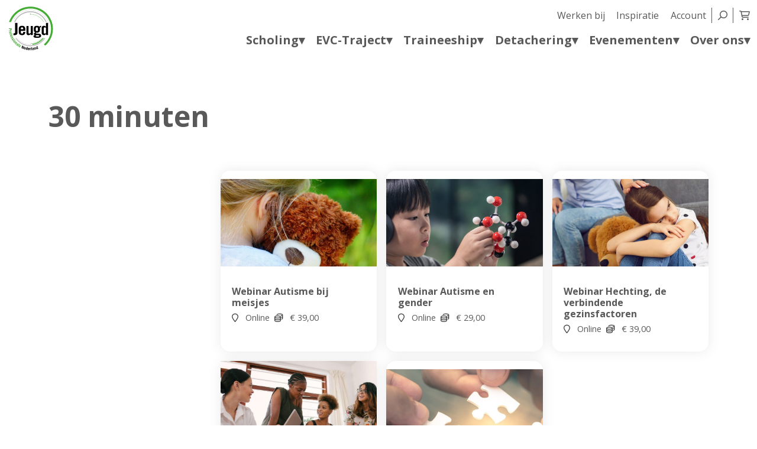

--- FILE ---
content_type: text/html; charset=UTF-8
request_url: https://www.jeugdprofessionalsnederland.nl/duur/30-minuten/
body_size: 25413
content:
<!doctype html>
<html lang="nl-NL">
<head>
	<meta charset="UTF-8">
	<meta name="viewport" content="width=device-width, initial-scale=1">
	<meta name='robots' content='index, follow, max-image-preview:large, max-snippet:-1, max-video-preview:-1' />
    <!-- Start VWO Common Smartcode -->
    <script data-jetpack-boost="ignore" type='text/javascript'>
        var _vwo_clicks = 15;
    </script>
    <!-- End VWO Common Smartcode -->
        <!-- Start VWO Async SmartCode -->
    <link rel="preconnect" href="https://dev.visualwebsiteoptimizer.com" />
    <script data-jetpack-boost="ignore" type='text/javascript' id='vwoCode'>
        /* Fix: wp-rocket (application/ld+json) */
        window._vwo_code || (function () {
            var w=window,
            d=document;
            var account_id=918997,
            version=2.2,
            settings_tolerance=2000,
            library_tolerance=2500,
            use_existing_jquery=false,
            platform='web',
            hide_element='body',
            hide_element_style='opacity:0 !important;filter:alpha(opacity=0) !important;background:none !important';
            /* DO NOT EDIT BELOW THIS LINE */
            if(f=!1,v=d.querySelector('#vwoCode'),cc={},-1<d.URL.indexOf('__vwo_disable__')||w._vwo_code)return;try{var e=JSON.parse(localStorage.getItem('_vwo_'+account_id+'_config'));cc=e&&'object'==typeof e?e:{}}catch(e){}function r(t){try{return decodeURIComponent(t)}catch(e){return t}}var s=function(){var e={combination:[],combinationChoose:[],split:[],exclude:[],uuid:null,consent:null,optOut:null},t=d.cookie||'';if(!t)return e;for(var n,i,o=/(?:^|;\s*)(?:(_vis_opt_exp_(\d+)_combi=([^;]*))|(_vis_opt_exp_(\d+)_combi_choose=([^;]*))|(_vis_opt_exp_(\d+)_split=([^:;]*))|(_vis_opt_exp_(\d+)_exclude=[^;]*)|(_vis_opt_out=([^;]*))|(_vwo_global_opt_out=[^;]*)|(_vwo_uuid=([^;]*))|(_vwo_consent=([^;]*)))/g;null!==(n=o.exec(t));)try{n[1]?e.combination.push({id:n[2],value:r(n[3])}):n[4]?e.combinationChoose.push({id:n[5],value:r(n[6])}):n[7]?e.split.push({id:n[8],value:r(n[9])}):n[10]?e.exclude.push({id:n[11]}):n[12]?e.optOut=r(n[13]):n[14]?e.optOut=!0:n[15]?e.uuid=r(n[16]):n[17]&&(i=r(n[18]),e.consent=i&&3<=i.length?i.substring(0,3):null)}catch(e){}return e}();function i(){var e=function(){if(w.VWO&&Array.isArray(w.VWO))for(var e=0;e<w.VWO.length;e++){var t=w.VWO[e];if(Array.isArray(t)&&('setVisitorId'===t[0]||'setSessionId'===t[0]))return!0}return!1}(),t='a='+account_id+'&u='+encodeURIComponent(w._vis_opt_url||d.URL)+'&vn='+version+'&ph=1'+('undefined'!=typeof platform?'&p='+platform:'')+'&st='+w.performance.now();e||((n=function(){var e,t=[],n={},i=w.VWO&&w.VWO.appliedCampaigns||{};for(e in i){var o=i[e]&&i[e].v;o&&(t.push(e+'-'+o+'-1'),n[e]=!0)}if(s&&s.combination)for(var r=0;r<s.combination.length;r++){var a=s.combination[r];n[a.id]||t.push(a.id+'-'+a.value)}return t.join('|')}())&&(t+='&c='+n),(n=function(){var e=[],t={};if(s&&s.combinationChoose)for(var n=0;n<s.combinationChoose.length;n++){var i=s.combinationChoose[n];e.push(i.id+'-'+i.value),t[i.id]=!0}if(s&&s.split)for(var o=0;o<s.split.length;o++)t[(i=s.split[o]).id]||e.push(i.id+'-'+i.value);return e.join('|')}())&&(t+='&cc='+n),(n=function(){var e={},t=[];if(w.VWO&&Array.isArray(w.VWO))for(var n=0;n<w.VWO.length;n++){var i=w.VWO[n];if(Array.isArray(i)&&'setVariation'===i[0]&&i[1]&&Array.isArray(i[1]))for(var o=0;o<i[1].length;o++){var r,a=i[1][o];a&&'object'==typeof a&&(r=a.e,a=a.v,r&&a&&(e[r]=a))}}for(r in e)t.push(r+'-'+e[r]);return t.join('|')}())&&(t+='&sv='+n)),s&&s.optOut&&(t+='&o='+s.optOut);var n=function(){var e=[],t={};if(s&&s.exclude)for(var n=0;n<s.exclude.length;n++){var i=s.exclude[n];t[i.id]||(e.push(i.id),t[i.id]=!0)}return e.join('|')}();return n&&(t+='&e='+n),s&&s.uuid&&(t+='&id='+s.uuid),s&&s.consent&&(t+='&consent='+s.consent),w.name&&-1<w.name.indexOf('_vis_preview')&&(t+='&pM=true'),w.VWO&&w.VWO.ed&&(t+='&ed='+w.VWO.ed),t}code={nonce:v&&v.nonce,use_existing_jquery:function(){return'undefined'!=typeof use_existing_jquery?use_existing_jquery:void 0},library_tolerance:function(){return'undefined'!=typeof library_tolerance?library_tolerance:void 0},settings_tolerance:function(){return cc.sT||settings_tolerance},hide_element_style:function(){return'{'+(cc.hES||hide_element_style)+'}'},hide_element:function(){return performance.getEntriesByName('first-contentful-paint')[0]?'':'string'==typeof cc.hE?cc.hE:hide_element},getVersion:function(){return version},finish:function(e){var t;f||(f=!0,(t=d.getElementById('_vis_opt_path_hides'))&&t.parentNode.removeChild(t),e&&((new Image).src='https://dev.visualwebsiteoptimizer.com/ee.gif?a='+account_id+e))},finished:function(){return f},addScript:function(e){var t=d.createElement('script');t.type='text/javascript',e.src?t.src=e.src:t.text=e.text,v&&t.setAttribute('nonce',v.nonce),d.getElementsByTagName('head')[0].appendChild(t)},load:function(e,t){t=t||{};var n=new XMLHttpRequest;n.open('GET',e,!0),n.withCredentials=!t.dSC,n.responseType=t.responseType||'text',n.onload=function(){if(t.onloadCb)return t.onloadCb(n,e);200===n.status?_vwo_code.addScript({text:n.responseText}):_vwo_code.finish('&e=loading_failure:'+e)},n.onerror=function(){if(t.onerrorCb)return t.onerrorCb(e);_vwo_code.finish('&e=loading_failure:'+e)},n.send()},init:function(){var e,t=this.settings_tolerance();w._vwo_settings_timer=setTimeout(function(){_vwo_code.finish()},t),'body'!==this.hide_element()?(n=d.createElement('style'),e=(t=this.hide_element())?t+this.hide_element_style():'',t=d.getElementsByTagName('head')[0],n.setAttribute('id','_vis_opt_path_hides'),v&&n.setAttribute('nonce',v.nonce),n.setAttribute('type','text/css'),n.styleSheet?n.styleSheet.cssText=e:n.appendChild(d.createTextNode(e)),t.appendChild(n)):(n=d.getElementsByTagName('head')[0],(e=d.createElement('div')).style.cssText='z-index: 2147483647 !important;position: fixed !important;left: 0 !important;top: 0 !important;width: 100% !important;height: 100% !important;background: white !important;',e.setAttribute('id','_vis_opt_path_hides'),e.classList.add('_vis_hide_layer'),n.parentNode.insertBefore(e,n.nextSibling));var n='https://dev.visualwebsiteoptimizer.com/j.php?'+i();-1!==w.location.search.indexOf('_vwo_xhr')?this.addScript({src:n}):this.load(n+'&x=true',{l:1})}};w._vwo_code=code;code.init();})();
    </script>
    <!-- End VWO Async SmartCode -->
    <script>window._wca = window._wca || [];</script>

	<!-- This site is optimized with the Yoast SEO plugin v26.7 - https://yoast.com/wordpress/plugins/seo/ -->
	<title>30 minuten Archieven - Jeugdprofessionals Nederland</title>
	<link rel="canonical" href="https://www.jeugdprofessionalsnederland.nl/duur/30-minuten/" />
	<meta property="og:locale" content="nl_NL" />
	<meta property="og:type" content="article" />
	<meta property="og:title" content="30 minuten Archieven - Jeugdprofessionals Nederland" />
	<meta property="og:url" content="https://www.jeugdprofessionalsnederland.nl/duur/30-minuten/" />
	<meta property="og:site_name" content="Jeugdprofessionals Nederland" />
	<meta property="og:image" content="https://www.jeugdprofessionalsnederland.nl/wp-content/uploads/2021/09/JPNL-Logo-1200x900-1.png" />
	<meta property="og:image:width" content="1200" />
	<meta property="og:image:height" content="900" />
	<meta property="og:image:type" content="image/png" />
	<meta name="twitter:card" content="summary_large_image" />
	<script type="application/ld+json" class="yoast-schema-graph">{"@context":"https://schema.org","@graph":[{"@type":"CollectionPage","@id":"https://www.jeugdprofessionalsnederland.nl/duur/30-minuten/","url":"https://www.jeugdprofessionalsnederland.nl/duur/30-minuten/","name":"30 minuten Archieven - Jeugdprofessionals Nederland","isPartOf":{"@id":"https://www.jeugdprofessionalsnederland.nl/#website"},"primaryImageOfPage":{"@id":"https://www.jeugdprofessionalsnederland.nl/duur/30-minuten/#primaryimage"},"image":{"@id":"https://www.jeugdprofessionalsnederland.nl/duur/30-minuten/#primaryimage"},"thumbnailUrl":"https://www.jeugdprofessionalsnederland.nl/wp-content/uploads/2021/10/JPNL-Header-2560x600-3.jpg","breadcrumb":{"@id":"https://www.jeugdprofessionalsnederland.nl/duur/30-minuten/#breadcrumb"},"inLanguage":"nl-NL"},{"@type":"ImageObject","inLanguage":"nl-NL","@id":"https://www.jeugdprofessionalsnederland.nl/duur/30-minuten/#primaryimage","url":"https://www.jeugdprofessionalsnederland.nl/wp-content/uploads/2021/10/JPNL-Header-2560x600-3.jpg","contentUrl":"https://www.jeugdprofessionalsnederland.nl/wp-content/uploads/2021/10/JPNL-Header-2560x600-3.jpg","width":1920,"height":450,"caption":"autisme bij meisjes"},{"@type":"BreadcrumbList","@id":"https://www.jeugdprofessionalsnederland.nl/duur/30-minuten/#breadcrumb","itemListElement":[{"@type":"ListItem","position":1,"name":"Home","item":"https://www.jeugdprofessionalsnederland.nl/"},{"@type":"ListItem","position":2,"name":"30 minuten"}]},{"@type":"WebSite","@id":"https://www.jeugdprofessionalsnederland.nl/#website","url":"https://www.jeugdprofessionalsnederland.nl/","name":"Jeugdprofessionals Nederland","description":"","potentialAction":[{"@type":"SearchAction","target":{"@type":"EntryPoint","urlTemplate":"https://www.jeugdprofessionalsnederland.nl/?s={search_term_string}"},"query-input":{"@type":"PropertyValueSpecification","valueRequired":true,"valueName":"search_term_string"}}],"inLanguage":"nl-NL"}]}</script>
	<!-- / Yoast SEO plugin. -->


<script type='application/javascript'  id='pys-version-script'>console.log('PixelYourSite Free version 11.1.5.2');</script>
<link rel='dns-prefetch' href='//static.klaviyo.com' />
<link rel='dns-prefetch' href='//www.jeugdprofessionalsnederland.nl' />
<link rel='dns-prefetch' href='//stats.wp.com' />
<link rel='dns-prefetch' href='//fonts.googleapis.com' />
<link rel="alternate" type="application/rss+xml" title="Jeugdprofessionals Nederland &raquo; 30 minuten Duur feed" href="https://www.jeugdprofessionalsnederland.nl/duur/30-minuten/feed/" />
<style id='wp-img-auto-sizes-contain-inline-css' type='text/css'>
img:is([sizes=auto i],[sizes^="auto," i]){contain-intrinsic-size:3000px 1500px}
/*# sourceURL=wp-img-auto-sizes-contain-inline-css */
</style>
<style id='wp-emoji-styles-inline-css' type='text/css'>

	img.wp-smiley, img.emoji {
		display: inline !important;
		border: none !important;
		box-shadow: none !important;
		height: 1em !important;
		width: 1em !important;
		margin: 0 0.07em !important;
		vertical-align: -0.1em !important;
		background: none !important;
		padding: 0 !important;
	}
/*# sourceURL=wp-emoji-styles-inline-css */
</style>
<link rel='stylesheet' id='wp-block-library-css' href='https://www.jeugdprofessionalsnederland.nl/wp-includes/css/dist/block-library/style.min.css?ver=6.9' type='text/css' media='all' />
<style id='global-styles-inline-css' type='text/css'>
:root{--wp--preset--aspect-ratio--square: 1;--wp--preset--aspect-ratio--4-3: 4/3;--wp--preset--aspect-ratio--3-4: 3/4;--wp--preset--aspect-ratio--3-2: 3/2;--wp--preset--aspect-ratio--2-3: 2/3;--wp--preset--aspect-ratio--16-9: 16/9;--wp--preset--aspect-ratio--9-16: 9/16;--wp--preset--color--black: #000000;--wp--preset--color--cyan-bluish-gray: #abb8c3;--wp--preset--color--white: #ffffff;--wp--preset--color--pale-pink: #f78da7;--wp--preset--color--vivid-red: #cf2e2e;--wp--preset--color--luminous-vivid-orange: #ff6900;--wp--preset--color--luminous-vivid-amber: #fcb900;--wp--preset--color--light-green-cyan: #7bdcb5;--wp--preset--color--vivid-green-cyan: #00d084;--wp--preset--color--pale-cyan-blue: #8ed1fc;--wp--preset--color--vivid-cyan-blue: #0693e3;--wp--preset--color--vivid-purple: #9b51e0;--wp--preset--color--primary: #595959;--wp--preset--color--secondary: #45ab33;--wp--preset--color--tertiary: #ec6707;--wp--preset--gradient--vivid-cyan-blue-to-vivid-purple: linear-gradient(135deg,rgb(6,147,227) 0%,rgb(155,81,224) 100%);--wp--preset--gradient--light-green-cyan-to-vivid-green-cyan: linear-gradient(135deg,rgb(122,220,180) 0%,rgb(0,208,130) 100%);--wp--preset--gradient--luminous-vivid-amber-to-luminous-vivid-orange: linear-gradient(135deg,rgb(252,185,0) 0%,rgb(255,105,0) 100%);--wp--preset--gradient--luminous-vivid-orange-to-vivid-red: linear-gradient(135deg,rgb(255,105,0) 0%,rgb(207,46,46) 100%);--wp--preset--gradient--very-light-gray-to-cyan-bluish-gray: linear-gradient(135deg,rgb(238,238,238) 0%,rgb(169,184,195) 100%);--wp--preset--gradient--cool-to-warm-spectrum: linear-gradient(135deg,rgb(74,234,220) 0%,rgb(151,120,209) 20%,rgb(207,42,186) 40%,rgb(238,44,130) 60%,rgb(251,105,98) 80%,rgb(254,248,76) 100%);--wp--preset--gradient--blush-light-purple: linear-gradient(135deg,rgb(255,206,236) 0%,rgb(152,150,240) 100%);--wp--preset--gradient--blush-bordeaux: linear-gradient(135deg,rgb(254,205,165) 0%,rgb(254,45,45) 50%,rgb(107,0,62) 100%);--wp--preset--gradient--luminous-dusk: linear-gradient(135deg,rgb(255,203,112) 0%,rgb(199,81,192) 50%,rgb(65,88,208) 100%);--wp--preset--gradient--pale-ocean: linear-gradient(135deg,rgb(255,245,203) 0%,rgb(182,227,212) 50%,rgb(51,167,181) 100%);--wp--preset--gradient--electric-grass: linear-gradient(135deg,rgb(202,248,128) 0%,rgb(113,206,126) 100%);--wp--preset--gradient--midnight: linear-gradient(135deg,rgb(2,3,129) 0%,rgb(40,116,252) 100%);--wp--preset--font-size--small: 13px;--wp--preset--font-size--medium: 20px;--wp--preset--font-size--large: 36px;--wp--preset--font-size--x-large: 42px;--wp--preset--spacing--20: 0.44rem;--wp--preset--spacing--30: 0.67rem;--wp--preset--spacing--40: 1rem;--wp--preset--spacing--50: 1.5rem;--wp--preset--spacing--60: 2.25rem;--wp--preset--spacing--70: 3.38rem;--wp--preset--spacing--80: 5.06rem;--wp--preset--shadow--natural: 6px 6px 9px rgba(0, 0, 0, 0.2);--wp--preset--shadow--deep: 12px 12px 50px rgba(0, 0, 0, 0.4);--wp--preset--shadow--sharp: 6px 6px 0px rgba(0, 0, 0, 0.2);--wp--preset--shadow--outlined: 6px 6px 0px -3px rgb(255, 255, 255), 6px 6px rgb(0, 0, 0);--wp--preset--shadow--crisp: 6px 6px 0px rgb(0, 0, 0);}:root { --wp--style--global--content-size: 840px;--wp--style--global--wide-size: 1100px; }:where(body) { margin: 0; }.wp-site-blocks > .alignleft { float: left; margin-right: 2em; }.wp-site-blocks > .alignright { float: right; margin-left: 2em; }.wp-site-blocks > .aligncenter { justify-content: center; margin-left: auto; margin-right: auto; }:where(.wp-site-blocks) > * { margin-block-start: 24px; margin-block-end: 0; }:where(.wp-site-blocks) > :first-child { margin-block-start: 0; }:where(.wp-site-blocks) > :last-child { margin-block-end: 0; }:root { --wp--style--block-gap: 24px; }:root :where(.is-layout-flow) > :first-child{margin-block-start: 0;}:root :where(.is-layout-flow) > :last-child{margin-block-end: 0;}:root :where(.is-layout-flow) > *{margin-block-start: 24px;margin-block-end: 0;}:root :where(.is-layout-constrained) > :first-child{margin-block-start: 0;}:root :where(.is-layout-constrained) > :last-child{margin-block-end: 0;}:root :where(.is-layout-constrained) > *{margin-block-start: 24px;margin-block-end: 0;}:root :where(.is-layout-flex){gap: 24px;}:root :where(.is-layout-grid){gap: 24px;}.is-layout-flow > .alignleft{float: left;margin-inline-start: 0;margin-inline-end: 2em;}.is-layout-flow > .alignright{float: right;margin-inline-start: 2em;margin-inline-end: 0;}.is-layout-flow > .aligncenter{margin-left: auto !important;margin-right: auto !important;}.is-layout-constrained > .alignleft{float: left;margin-inline-start: 0;margin-inline-end: 2em;}.is-layout-constrained > .alignright{float: right;margin-inline-start: 2em;margin-inline-end: 0;}.is-layout-constrained > .aligncenter{margin-left: auto !important;margin-right: auto !important;}.is-layout-constrained > :where(:not(.alignleft):not(.alignright):not(.alignfull)){max-width: var(--wp--style--global--content-size);margin-left: auto !important;margin-right: auto !important;}.is-layout-constrained > .alignwide{max-width: var(--wp--style--global--wide-size);}body .is-layout-flex{display: flex;}.is-layout-flex{flex-wrap: wrap;align-items: center;}.is-layout-flex > :is(*, div){margin: 0;}body .is-layout-grid{display: grid;}.is-layout-grid > :is(*, div){margin: 0;}body{font-family: var(--bs-body-font-family, var(--wp--preset--font-family--system-fonts));padding-top: 0px;padding-right: 0px;padding-bottom: 0px;padding-left: 0px;}:root :where(.wp-element-button, .wp-block-button__link){background-color: #32373c;border-width: 0;color: #fff;font-family: inherit;font-size: inherit;font-style: inherit;font-weight: inherit;letter-spacing: inherit;line-height: inherit;padding-top: calc(0.667em + 2px);padding-right: calc(1.333em + 2px);padding-bottom: calc(0.667em + 2px);padding-left: calc(1.333em + 2px);text-decoration: none;text-transform: inherit;}.has-black-color{color: var(--wp--preset--color--black) !important;}.has-cyan-bluish-gray-color{color: var(--wp--preset--color--cyan-bluish-gray) !important;}.has-white-color{color: var(--wp--preset--color--white) !important;}.has-pale-pink-color{color: var(--wp--preset--color--pale-pink) !important;}.has-vivid-red-color{color: var(--wp--preset--color--vivid-red) !important;}.has-luminous-vivid-orange-color{color: var(--wp--preset--color--luminous-vivid-orange) !important;}.has-luminous-vivid-amber-color{color: var(--wp--preset--color--luminous-vivid-amber) !important;}.has-light-green-cyan-color{color: var(--wp--preset--color--light-green-cyan) !important;}.has-vivid-green-cyan-color{color: var(--wp--preset--color--vivid-green-cyan) !important;}.has-pale-cyan-blue-color{color: var(--wp--preset--color--pale-cyan-blue) !important;}.has-vivid-cyan-blue-color{color: var(--wp--preset--color--vivid-cyan-blue) !important;}.has-vivid-purple-color{color: var(--wp--preset--color--vivid-purple) !important;}.has-primary-color{color: var(--wp--preset--color--primary) !important;}.has-secondary-color{color: var(--wp--preset--color--secondary) !important;}.has-tertiary-color{color: var(--wp--preset--color--tertiary) !important;}.has-black-background-color{background-color: var(--wp--preset--color--black) !important;}.has-cyan-bluish-gray-background-color{background-color: var(--wp--preset--color--cyan-bluish-gray) !important;}.has-white-background-color{background-color: var(--wp--preset--color--white) !important;}.has-pale-pink-background-color{background-color: var(--wp--preset--color--pale-pink) !important;}.has-vivid-red-background-color{background-color: var(--wp--preset--color--vivid-red) !important;}.has-luminous-vivid-orange-background-color{background-color: var(--wp--preset--color--luminous-vivid-orange) !important;}.has-luminous-vivid-amber-background-color{background-color: var(--wp--preset--color--luminous-vivid-amber) !important;}.has-light-green-cyan-background-color{background-color: var(--wp--preset--color--light-green-cyan) !important;}.has-vivid-green-cyan-background-color{background-color: var(--wp--preset--color--vivid-green-cyan) !important;}.has-pale-cyan-blue-background-color{background-color: var(--wp--preset--color--pale-cyan-blue) !important;}.has-vivid-cyan-blue-background-color{background-color: var(--wp--preset--color--vivid-cyan-blue) !important;}.has-vivid-purple-background-color{background-color: var(--wp--preset--color--vivid-purple) !important;}.has-primary-background-color{background-color: var(--wp--preset--color--primary) !important;}.has-secondary-background-color{background-color: var(--wp--preset--color--secondary) !important;}.has-tertiary-background-color{background-color: var(--wp--preset--color--tertiary) !important;}.has-black-border-color{border-color: var(--wp--preset--color--black) !important;}.has-cyan-bluish-gray-border-color{border-color: var(--wp--preset--color--cyan-bluish-gray) !important;}.has-white-border-color{border-color: var(--wp--preset--color--white) !important;}.has-pale-pink-border-color{border-color: var(--wp--preset--color--pale-pink) !important;}.has-vivid-red-border-color{border-color: var(--wp--preset--color--vivid-red) !important;}.has-luminous-vivid-orange-border-color{border-color: var(--wp--preset--color--luminous-vivid-orange) !important;}.has-luminous-vivid-amber-border-color{border-color: var(--wp--preset--color--luminous-vivid-amber) !important;}.has-light-green-cyan-border-color{border-color: var(--wp--preset--color--light-green-cyan) !important;}.has-vivid-green-cyan-border-color{border-color: var(--wp--preset--color--vivid-green-cyan) !important;}.has-pale-cyan-blue-border-color{border-color: var(--wp--preset--color--pale-cyan-blue) !important;}.has-vivid-cyan-blue-border-color{border-color: var(--wp--preset--color--vivid-cyan-blue) !important;}.has-vivid-purple-border-color{border-color: var(--wp--preset--color--vivid-purple) !important;}.has-primary-border-color{border-color: var(--wp--preset--color--primary) !important;}.has-secondary-border-color{border-color: var(--wp--preset--color--secondary) !important;}.has-tertiary-border-color{border-color: var(--wp--preset--color--tertiary) !important;}.has-vivid-cyan-blue-to-vivid-purple-gradient-background{background: var(--wp--preset--gradient--vivid-cyan-blue-to-vivid-purple) !important;}.has-light-green-cyan-to-vivid-green-cyan-gradient-background{background: var(--wp--preset--gradient--light-green-cyan-to-vivid-green-cyan) !important;}.has-luminous-vivid-amber-to-luminous-vivid-orange-gradient-background{background: var(--wp--preset--gradient--luminous-vivid-amber-to-luminous-vivid-orange) !important;}.has-luminous-vivid-orange-to-vivid-red-gradient-background{background: var(--wp--preset--gradient--luminous-vivid-orange-to-vivid-red) !important;}.has-very-light-gray-to-cyan-bluish-gray-gradient-background{background: var(--wp--preset--gradient--very-light-gray-to-cyan-bluish-gray) !important;}.has-cool-to-warm-spectrum-gradient-background{background: var(--wp--preset--gradient--cool-to-warm-spectrum) !important;}.has-blush-light-purple-gradient-background{background: var(--wp--preset--gradient--blush-light-purple) !important;}.has-blush-bordeaux-gradient-background{background: var(--wp--preset--gradient--blush-bordeaux) !important;}.has-luminous-dusk-gradient-background{background: var(--wp--preset--gradient--luminous-dusk) !important;}.has-pale-ocean-gradient-background{background: var(--wp--preset--gradient--pale-ocean) !important;}.has-electric-grass-gradient-background{background: var(--wp--preset--gradient--electric-grass) !important;}.has-midnight-gradient-background{background: var(--wp--preset--gradient--midnight) !important;}.has-small-font-size{font-size: var(--wp--preset--font-size--small) !important;}.has-medium-font-size{font-size: var(--wp--preset--font-size--medium) !important;}.has-large-font-size{font-size: var(--wp--preset--font-size--large) !important;}.has-x-large-font-size{font-size: var(--wp--preset--font-size--x-large) !important;}
/*# sourceURL=global-styles-inline-css */
</style>

<link rel='stylesheet' id='perfectview-css' href='https://www.jeugdprofessionalsnederland.nl/wp-content/plugins/perfectview/public/css/perfectview-public.css?ver=1.0.0' type='text/css' media='all' />
<link rel='stylesheet' id='woocommerce-layout-css' href='https://www.jeugdprofessionalsnederland.nl/wp-content/plugins/woocommerce/assets/css/woocommerce-layout.css?ver=10.4.3' type='text/css' media='all' />
<style id='woocommerce-layout-inline-css' type='text/css'>

	.infinite-scroll .woocommerce-pagination {
		display: none;
	}
/*# sourceURL=woocommerce-layout-inline-css */
</style>
<link rel='stylesheet' id='woocommerce-smallscreen-css' href='https://www.jeugdprofessionalsnederland.nl/wp-content/plugins/woocommerce/assets/css/woocommerce-smallscreen.css?ver=10.4.3' type='text/css' media='only screen and (max-width: 768px)' />
<link rel='stylesheet' id='woocommerce-general-css' href='https://www.jeugdprofessionalsnederland.nl/wp-content/plugins/woocommerce/assets/css/woocommerce.css?ver=10.4.3' type='text/css' media='all' />
<style id='woocommerce-inline-inline-css' type='text/css'>
.woocommerce form .form-row .required { visibility: visible; }
/*# sourceURL=woocommerce-inline-inline-css */
</style>
<link rel='stylesheet' id='woo_conditional_payments_css-css' href='https://www.jeugdprofessionalsnederland.nl/wp-content/plugins/conditional-payments-for-woocommerce-pro/frontend/css/woo-conditional-payments.css?ver=3.4.2.pro' type='text/css' media='all' />
<link rel='stylesheet' id='ow-styles-css' href='https://www.jeugdprofessionalsnederland.nl/wp-content/themes/kenniscentrumsociaaldomein/css/theme.min.css?ver=1.1.8' type='text/css' media='all' />
<link rel='stylesheet' id='mollie-applepaydirect-css' href='https://www.jeugdprofessionalsnederland.nl/wp-content/plugins/mollie-payments-for-woocommerce/public/css/mollie-applepaydirect.min.css?ver=1768814289' type='text/css' media='screen' />
<link rel='stylesheet' id='ow-child-styles-css' href='https://www.jeugdprofessionalsnederland.nl/wp-content/themes/jeugdprofessionalsnederland/css/theme.css?ver=1.1.8' type='text/css' media='' />
<link rel='stylesheet' id='ow-child-fonts-css' href='https://fonts.googleapis.com/css?family=Open+Sans%3A300%2C400%2C700%2C900&#038;ver=1.1.8' type='text/css' media='' />
<link rel='stylesheet' id='woo_discount_pro_style-css' href='https://www.jeugdprofessionalsnederland.nl/wp-content/plugins/woo-discount-rules-pro/Assets/Css/awdr_style.css?ver=2.6.11' type='text/css' media='all' />
<script type="text/javascript" id="jquery-core-js-extra">
/* <![CDATA[ */
var pysFacebookRest = {"restApiUrl":"https://www.jeugdprofessionalsnederland.nl/wp-json/pys-facebook/v1/event","debug":""};
//# sourceURL=jquery-core-js-extra
/* ]]> */
</script>
<script type="text/javascript" src="https://www.jeugdprofessionalsnederland.nl/wp-includes/js/jquery/jquery.min.js?ver=3.7.1" id="jquery-core-js"></script>
<script type="text/javascript" src="https://www.jeugdprofessionalsnederland.nl/wp-includes/js/jquery/jquery-migrate.min.js?ver=3.4.1" id="jquery-migrate-js"></script>
<script type="text/javascript" src="https://www.jeugdprofessionalsnederland.nl/wp-content/plugins/perfectview/public/js/perfectview-public.js?ver=1.0.0" id="perfectview-js"></script>
<script type="text/javascript" src="https://www.jeugdprofessionalsnederland.nl/wp-content/plugins/woocommerce/assets/js/jquery-blockui/jquery.blockUI.min.js?ver=2.7.0-wc.10.4.3" id="wc-jquery-blockui-js" defer="defer" data-wp-strategy="defer"></script>
<script type="text/javascript" id="wc-add-to-cart-js-extra">
/* <![CDATA[ */
var wc_add_to_cart_params = {"ajax_url":"/wp-admin/admin-ajax.php","wc_ajax_url":"/?wc-ajax=%%endpoint%%","i18n_view_cart":"Bekijk winkelwagen","cart_url":"https://www.jeugdprofessionalsnederland.nl/winkelwagen/","is_cart":"","cart_redirect_after_add":"yes"};
//# sourceURL=wc-add-to-cart-js-extra
/* ]]> */
</script>
<script type="text/javascript" src="https://www.jeugdprofessionalsnederland.nl/wp-content/plugins/woocommerce/assets/js/frontend/add-to-cart.min.js?ver=10.4.3" id="wc-add-to-cart-js" defer="defer" data-wp-strategy="defer"></script>
<script type="text/javascript" src="https://www.jeugdprofessionalsnederland.nl/wp-content/plugins/woocommerce/assets/js/js-cookie/js.cookie.min.js?ver=2.1.4-wc.10.4.3" id="wc-js-cookie-js" defer="defer" data-wp-strategy="defer"></script>
<script type="text/javascript" id="woocommerce-js-extra">
/* <![CDATA[ */
var woocommerce_params = {"ajax_url":"/wp-admin/admin-ajax.php","wc_ajax_url":"/?wc-ajax=%%endpoint%%","i18n_password_show":"Wachtwoord weergeven","i18n_password_hide":"Wachtwoord verbergen"};
//# sourceURL=woocommerce-js-extra
/* ]]> */
</script>
<script type="text/javascript" src="https://www.jeugdprofessionalsnederland.nl/wp-content/plugins/woocommerce/assets/js/frontend/woocommerce.min.js?ver=10.4.3" id="woocommerce-js" defer="defer" data-wp-strategy="defer"></script>
<script type="text/javascript" id="woo-conditional-payments-js-js-extra">
/* <![CDATA[ */
var conditional_payments_settings = {"name_address_fields":[],"disable_payment_method_trigger":""};
//# sourceURL=woo-conditional-payments-js-js-extra
/* ]]> */
</script>
<script type="text/javascript" src="https://www.jeugdprofessionalsnederland.nl/wp-content/plugins/conditional-payments-for-woocommerce-pro/frontend/js/woo-conditional-payments.js?ver=3.4.2.pro" id="woo-conditional-payments-js-js"></script>
<script type="text/javascript" src="https://stats.wp.com/s-202604.js" id="woocommerce-analytics-js" defer="defer" data-wp-strategy="defer"></script>
<script type="text/javascript" src="https://www.jeugdprofessionalsnederland.nl/wp-content/plugins/pixelyoursite/dist/scripts/jquery.bind-first-0.2.3.min.js?ver=0.2.3" id="jquery-bind-first-js"></script>
<script type="text/javascript" src="https://www.jeugdprofessionalsnederland.nl/wp-content/plugins/pixelyoursite/dist/scripts/js.cookie-2.1.3.min.js?ver=2.1.3" id="js-cookie-pys-js"></script>
<script type="text/javascript" src="https://www.jeugdprofessionalsnederland.nl/wp-content/plugins/pixelyoursite/dist/scripts/tld.min.js?ver=2.3.1" id="js-tld-js"></script>
<script type="text/javascript" id="pys-js-extra">
/* <![CDATA[ */
var pysOptions = {"staticEvents":{"facebook":{"init_event":[{"delay":0,"type":"static","ajaxFire":false,"name":"PageView","pixelIds":["626072357897981"],"eventID":"8ad07107-8c6b-4128-ae0b-1c19a0083748","params":{"page_title":"30 minuten","post_type":"duur","post_id":137,"plugin":"PixelYourSite","user_role":"guest","event_url":"www.jeugdprofessionalsnederland.nl/duur/30-minuten/"},"e_id":"init_event","ids":[],"hasTimeWindow":false,"timeWindow":0,"woo_order":"","edd_order":""}]}},"dynamicEvents":[],"triggerEvents":[],"triggerEventTypes":[],"facebook":{"pixelIds":["626072357897981"],"advancedMatching":[],"advancedMatchingEnabled":true,"removeMetadata":false,"wooVariableAsSimple":false,"serverApiEnabled":true,"wooCRSendFromServer":false,"send_external_id":null,"enabled_medical":false,"do_not_track_medical_param":["event_url","post_title","page_title","landing_page","content_name","categories","category_name","tags"],"meta_ldu":false},"debug":"","siteUrl":"https://www.jeugdprofessionalsnederland.nl","ajaxUrl":"https://www.jeugdprofessionalsnederland.nl/wp-admin/admin-ajax.php","ajax_event":"36fb3867a3","enable_remove_download_url_param":"1","cookie_duration":"7","last_visit_duration":"60","enable_success_send_form":"","ajaxForServerEvent":"1","ajaxForServerStaticEvent":"1","useSendBeacon":"1","send_external_id":"1","external_id_expire":"180","track_cookie_for_subdomains":"1","google_consent_mode":"1","gdpr":{"ajax_enabled":false,"all_disabled_by_api":false,"facebook_disabled_by_api":false,"analytics_disabled_by_api":false,"google_ads_disabled_by_api":false,"pinterest_disabled_by_api":false,"bing_disabled_by_api":false,"reddit_disabled_by_api":false,"externalID_disabled_by_api":false,"facebook_prior_consent_enabled":true,"analytics_prior_consent_enabled":true,"google_ads_prior_consent_enabled":null,"pinterest_prior_consent_enabled":true,"bing_prior_consent_enabled":true,"cookiebot_integration_enabled":false,"cookiebot_facebook_consent_category":"marketing","cookiebot_analytics_consent_category":"statistics","cookiebot_tiktok_consent_category":"marketing","cookiebot_google_ads_consent_category":"marketing","cookiebot_pinterest_consent_category":"marketing","cookiebot_bing_consent_category":"marketing","consent_magic_integration_enabled":false,"real_cookie_banner_integration_enabled":false,"cookie_notice_integration_enabled":false,"cookie_law_info_integration_enabled":false,"analytics_storage":{"enabled":true,"value":"granted","filter":false},"ad_storage":{"enabled":true,"value":"granted","filter":false},"ad_user_data":{"enabled":true,"value":"granted","filter":false},"ad_personalization":{"enabled":true,"value":"granted","filter":false}},"cookie":{"disabled_all_cookie":false,"disabled_start_session_cookie":false,"disabled_advanced_form_data_cookie":false,"disabled_landing_page_cookie":false,"disabled_first_visit_cookie":false,"disabled_trafficsource_cookie":false,"disabled_utmTerms_cookie":false,"disabled_utmId_cookie":false},"tracking_analytics":{"TrafficSource":"direct","TrafficLanding":"undefined","TrafficUtms":[],"TrafficUtmsId":[]},"GATags":{"ga_datalayer_type":"default","ga_datalayer_name":"dataLayerPYS"},"woo":{"enabled":true,"enabled_save_data_to_orders":false,"addToCartOnButtonEnabled":false,"addToCartOnButtonValueEnabled":true,"addToCartOnButtonValueOption":"price","singleProductId":null,"removeFromCartSelector":"form.woocommerce-cart-form .remove","addToCartCatchMethod":"add_cart_hook","is_order_received_page":false,"containOrderId":false},"edd":{"enabled":false},"cache_bypass":"1768822514"};
//# sourceURL=pys-js-extra
/* ]]> */
</script>
<script type="text/javascript" src="https://www.jeugdprofessionalsnederland.nl/wp-content/plugins/pixelyoursite/dist/scripts/public.js?ver=11.1.5.2" id="pys-js"></script>
<script type="text/javascript" id="wc-settings-dep-in-header-js-after">
/* <![CDATA[ */
console.warn( "Scripts that have a dependency on [wc-settings, wc-blocks-checkout] must be loaded in the footer, klaviyo-klaviyo-checkout-block-editor-script was registered to load in the header, but has been switched to load in the footer instead. See https://github.com/woocommerce/woocommerce-gutenberg-products-block/pull/5059" );
console.warn( "Scripts that have a dependency on [wc-settings, wc-blocks-checkout] must be loaded in the footer, klaviyo-klaviyo-checkout-block-view-script was registered to load in the header, but has been switched to load in the footer instead. See https://github.com/woocommerce/woocommerce-gutenberg-products-block/pull/5059" );
//# sourceURL=wc-settings-dep-in-header-js-after
/* ]]> */
</script>
<link rel="https://api.w.org/" href="https://www.jeugdprofessionalsnederland.nl/wp-json/" /><link rel="alternate" title="JSON" type="application/json" href="https://www.jeugdprofessionalsnederland.nl/wp-json/wp/v2/duur/137" /><link rel="EditURI" type="application/rsd+xml" title="RSD" href="https://www.jeugdprofessionalsnederland.nl/xmlrpc.php?rsd" />
<meta name="generator" content="WordPress 6.9" />
<meta name="generator" content="WooCommerce 10.4.3" />
<!-- Server Side Tagging by TAGGRS -->
    <script>(function(w,d,s,l,i){w[l]=w[l]||[];w[l].push({'gtm.start':
    new Date().getTime(),event:'gtm.js'});var f=d.getElementsByTagName(s)[0],
    j=d.createElement(s),dl=l!='dataLayer'?'&l='+l:'';j.async=true;j.src=
    'https://sst.jeugdprofessionalsnederland.nl/gtm.js?id='+i+dl;f.parentNode.insertBefore(j,f);
    })(window,document,'script','dataLayer','GTM-M2VS5R7');</script>
    <!-- End Server Side Tagging by TAGGRS --><style>/* CSS added by WP Meta and Date Remover*/.wp-block-post-author__name{display:none !important;} .wp-block-post-date{display:none !important;} .entry-meta {display:none !important;} .home .entry-meta { display: none; } .entry-footer {display:none !important;} .home .entry-footer { display: none; }</style><meta name="et-api-version" content="v1"><meta name="et-api-origin" content="https://www.jeugdprofessionalsnederland.nl"><link rel="https://theeventscalendar.com/" href="https://www.jeugdprofessionalsnederland.nl/wp-json/tribe/tickets/v1/" />	<style>img#wpstats{display:none}</style>
		
		<script>
		(function(h,o,t,j,a,r){
			h.hj=h.hj||function(){(h.hj.q=h.hj.q||[]).push(arguments)};
			h._hjSettings={hjid:5040915,hjsv:5};
			a=o.getElementsByTagName('head')[0];
			r=o.createElement('script');r.async=1;
			r.src=t+h._hjSettings.hjid+j+h._hjSettings.hjsv;
			a.appendChild(r);
		})(window,document,'//static.hotjar.com/c/hotjar-','.js?sv=');
		</script>
		<meta name="google-site-verification" content="HQnMiZG1wCM5tXmYigI5AUjI5CnOzB9AHK_pXYh6iHA" />


<script src="https://kit.fontawesome.com/cbc8518cef.js" crossorigin="anonymous"></script><style>
			.gform_ajax_spinner {
				border: 0.2em solid var(--bs-secondary);
				border-right-color: transparent;
				display: inline-block;
				width: 1rem;
				height: 1rem;
				margin-left: 0.75rem;
				vertical-align: middle;
				border-radius: 50%;
				animation: 0.75s linear infinite spinner-border;
			}

			:root {
				--chosen-input-height: 38px;
				--chosen-font-size: 15px;
			}

			.chosen-container {
				font-family: var(--bs-font-sans-serif) !important;
				font-size: var(--chosen-font-size) !important;
			}

			.chosen-container-single .chosen-single {
				height: var(--chosen-input-height) !important;
				line-height: var(--chosen-line-height) !important;
			}

			.chosen-container-multi .chosen-choices li.search-field input[type="text"] {
				font-family: var(--bs-font-sans-serif) !important;
				height: var(--chosen-input-height) !important;
			}

		</style>	<noscript><style>.woocommerce-product-gallery{ opacity: 1 !important; }</style></noscript>
	<link rel="icon" href="https://www.jeugdprofessionalsnederland.nl/wp-content/uploads/2021/09/cropped-header-logo-1-32x32.png" sizes="32x32" />
<link rel="icon" href="https://www.jeugdprofessionalsnederland.nl/wp-content/uploads/2021/09/cropped-header-logo-1-192x192.png" sizes="192x192" />
<link rel="apple-touch-icon" href="https://www.jeugdprofessionalsnederland.nl/wp-content/uploads/2021/09/cropped-header-logo-1-180x180.png" />
<meta name="msapplication-TileImage" content="https://www.jeugdprofessionalsnederland.nl/wp-content/uploads/2021/09/cropped-header-logo-1-270x270.png" />
    <script>
        jQuery(document).ready( function($) {
            $(document).on('facetwp-loaded', function() {
                FWPWidgets();

                $(document).on('facetwp-refresh', function() {
                    FWPWidgets();
                });

                function FWPWidgets() {
                    var show_button = false;
                
                    $('.facetwp-facet').each(function() {
                        var facet = $(this);
                        var facet_name = facet.attr('data-name');
                        var facet_type = facet.attr('data-type');
            
                        if (facet_type !== 'search' && facet_type !== 'pager' && facet_type !== 'sort') {
                            var facet_label = FWP.settings.labels[facet_name];
                            var num_choices = FWP.settings.num_choices[facet_name];
                            var accordion = facet.closest('.accordion-item');

                            accordion.show();
                            facet.closest('.facet-wrap').show();

                            if( num_choices === 0 || facet.hasClass( 'is-hidden' ) ) {
                                accordion.hide();
                                facet.closest('.facet-wrap').hide();
                            } else {
                                if (facet.closest('.facet-wrap').length < 1 ) {
                                    facet.wrap('<div class="facet-wrap"></div>');
                                    facet.before('<h3 class="facet-label">' + facet_label + '</h3>');
                                }
                                facet.closest(accordion).find('.accordion-button__label').append().html( facet_label );
                                facet.closest(accordion).find('.facet-label').hide();
                                show_button = true;
                            }
                            if( num_choices !== 0 && ! facet.hasClass( 'is-hidden' ) ) {
                                accordion.show();
                                facet.closest('.facet-wrap').show();
                            }
                        }
                    });

                    $('.widget-filter__count').html( ' (' + FWP.settings.pager.total_rows + ')' );

                    if( show_button === false ) {
                        $('.widget-filter').hide();
                        $('.widget-filter__btn--loop').hide();
                    } else {
                        $('.widget-filter').removeClass('d-none');
                        $('.widget-filter').show();
                        $('.widget-filter__btn--loop').show();
                    }
                }
            });
        });
    </script>
		<style type="text/css" id="wp-custom-css">
			/* HEADER */
/* Logo fix */
.header__logo{
	display: flex;
  justify-content: center;
	transition: all 200ms 
ease-in!important;
}
.header__logo img{
	display: block;
	margin: auto;
}

/* Logo hover effect */
.header__logo:hover{
	opacity: .8;
}

/* FOOTER */
/* Footer hover */
.footer a:not(.btn):not(.page-numbers){
	transition: all 100ms 
ease-in!important;
}
.footer a:not(.btn):not(.page-numbers):hover{
	color: var(--tec-color-accent-primary);
}

/* Knop fix */
.stretched-link::after{
	position: relative;
}

/* Overflow fix bij carousel */
.post-16096 .block-carousel{
	overflow: visible!important;
}

/* Carousel swiper met A */
.entry-any{
	transition: 200ms;
	border: 1px solid #0000001a;
	box-shadow: 0 20px 10px -20px rgba(21, 50, 81, .1);
	transition: all 200ms 
ease-in;
	
	
}
.entry-any:hover{
	transform: scale(1.005) translateY(-4px);
	background-color: #f9f9f8;
	border: 1px solid #0000001a;
	box-shadow: 0 20px 10px -16px rgba(21, 50, 81, .1);
}

/* Wijzigt de achtergrondkleur van alle WooCommerce-tabbladen */
.woocommerce div.product .woocommerce-tabs,
.woocommerce div.product .woocommerce-tabs ul.tabs,
.woocommerce div.product .woocommerce-tabs .panel,
.woocommerce div.product .woocommerce-tabs .woocommerce-Tabs-panel {
    background-color: #d4eac7 !important; /* Lichte groene kleur */
    padding: 20px !important; /* Extra ruimte voor betere weergave */
    border-radius: 5px !important; /* Optioneel: afgeronde hoeken */
}

/* Achtergrondkleur van de actieve tab */
.woocommerce div.product .woocommerce-tabs ul.tabs li.active,
.woocommerce div.product .woocommerce-tabs ul.tabs li {
    background-color: #c3e6a5 !important; /* Lichtere groene kleur voor actieve tab */
    border: 1px solid #a0c98f !important;
}
/* Draait de volgorde van kolommen om op mobiel */
@media (max-width: 767px) {
  .reverse-mobile {
    display: flex;
    flex-direction: column-reverse;
  }
}


/* Fix zijbalk praktijkprogramma SKJ */
#product-10895 > div > div:nth-child(1){
	order: 1;
}
#product-10895 > div > div:nth-child(2){
	order: 3;
}
#product-10895 > div > div:nth-child(3){
	order: 4;
}
#product-10895 > div > div:nth-child(4){
	order: 2;
}

/* VacatureSoort balk */
.VacatureSoort{
	padding: 12px;
	font-size: 16px;
	background-color: #45ab33;
	color: #fff;
	font-weight: 500;
	display: inline-block;
}

/* Hover effect */
/* .block-card__wrapper{
	transition: 200ms;
}
.block-card__wrapper:hover .block-card__link{
	transform: rotate(2deg);
} */

/* VACATURES */
.entry-vacature{
	transition: 200ms;
	border: 1px solid #f9f9f8;
		background-color: #f9f9f8;
	box-shadow: 0 10px 10px -7px rgba(21, 50, 81, .1);
	transition: all 200ms 
ease-in;
}
.entry-vacature:hover{
	transform: scale(1.005) translateY(-4px);
	background-color: #f9f9f8;
	border: 1px solid #0000001a;
	box-shadow: 0 20px 10px -16px rgba(21, 50, 81, .1);
}
.entry-vacature__excerpt{
	
}

/* Opsomming marge fix Verdiepend Programma Gedragswetenschapper */
.postid-3604 ul{
	margin-top: -0.75rem;
    margin-bottom: 2rem;
}		</style>
		<link rel='stylesheet' id='wc-blocks-style-css' href='https://www.jeugdprofessionalsnederland.nl/wp-content/plugins/woocommerce/assets/client/blocks/wc-blocks.css?ver=wc-10.4.3' type='text/css' media='all' />
</head>
<body class="archive tax-duur term-30-minuten term-137 wp-theme-kenniscentrumsociaaldomein wp-child-theme-jeugdprofessionalsnederland theme-kenniscentrumsociaaldomein woocommerce woocommerce-page woocommerce-no-js tribe-no-js tribe-theme-kenniscentrumsociaaldomein">
	<!-- Server Side Tagging by TAGGRS (noscript) -->
    <noscript><iframe src='https://sst.jeugdprofessionalsnederland.nl/ns.html?id=GTM-M2VS5R7'
                      height='0' width='0' style='display:none;visibility:hidden'></iframe></noscript>
    <!-- End Server Side Tagging by TAGGRS (noscript) -->		<header id="header-top" class="header header">
		
<div class="container-fluid d-flex">
        <a class="header__logo" href="https://www.jeugdprofessionalsnederland.nl">
        <img src="https://www.jeugdprofessionalsnederland.nl/wp-content/uploads/2021/11/header-logo.svg">
    </a>
    <div class="order-1 order-lg-2 d-flex flex-column flex-grow-1">
        <div>
            <div class="header-top d-flex justify-content-end align-items-center">
    <div class="menu-secundair-menu-container"><ul id="menu-secundair-menu" class="header-links d-none d-lg-flex"><li id="menu-item-14591" class="oranje-menu menu-item menu-item-type-custom menu-item-object-custom menu-item-14591"><a href="https://jeugdprofessionalsnederland.recruitee.com/">Werken bij</a></li>
<li id="menu-item-11614" class="menu-item menu-item-type-post_type menu-item-object-page menu-item-11614"><a href="https://www.jeugdprofessionalsnederland.nl/inspiratie/">Inspiratie</a></li>
</ul></div>    <div class="header-links d-flex align-items-center">
                    <a class="header-links__btn header-links__btn--user d-inline-flex" href="https://www.leeromgevingjpnl.nl/user-login/" target="_self">
                                Account            </a>
                <button class="header-links__btn header-links__btn--search" data-bs-toggle="modal" data-bs-target="#searchModal">
            <i class="far fa-search  fa-flip-horizontal"></i>
        </button> 
                        <a class="header-links__btn header-links__btn--search" href="https://www.jeugdprofessionalsnederland.nl/winkelwagen/">
                    <i class="far fa-shopping-cart"></i>
                </a> 
                </div>
</div>        </div>
        <div class="d-none d-lg-flex">
            <div class="mega-menu-wrapper d-none d-lg-block">
    <div class="mega-menu-wrapper__container">
        <div class="menu-hoofdmenu-container"><ul id="menu-hoofdmenu" class="mega-menu"><li id="menu-item-6446" class="mega-menu__item--has-mega menu-item menu-item-type-custom menu-item-object-custom menu-item-has-children mega-menu__item mega-menu__item--has-children"><a class="mega-menu__item-link">Scholing▾</a>
<div class='mega-menu__sub'><div class='container mega-menu__container'>

<ul class="mega-menu__list mega-menu__row">
	<li id="menu-item-11645" class="menu-item menu-item-type-post_type menu-item-object-page menu-item-has-children mega-menu__subitem mega-menu__column mega-menu__item--has-children"><a class="mega-menu__subitem-link mega-menu__subitem-title" href="https://www.jeugdprofessionalsnederland.nl/scholingsaanbod/">Scholingsaanbod</a>
	<ul class="mega-menu__list">
		<li id="menu-item-11503" class="menu-item menu-item-type-custom menu-item-object-custom mega-menu__subitem"><a class="mega-menu__subitem-link" href="https://jeugdprofessionalsnederland.nl/ons-aanbod/?_categorie=opleiding%2Ctraining">Opleidingen &#038; trainingen</a></li>
		<li id="menu-item-7951" class="menu-item menu-item-type-post_type menu-item-object-page mega-menu__subitem"><a class="mega-menu__subitem-link" href="https://www.jeugdprofessionalsnederland.nl/incompany/">Incompany maatwerk</a></li>
		<li id="menu-item-11505" class="menu-item menu-item-type-post_type menu-item-object-page mega-menu__subitem"><a class="mega-menu__subitem-link" href="https://www.jeugdprofessionalsnederland.nl/online-leerplatform/">Online Leerplatform</a></li>
		<li id="menu-item-6270" class="menu-item menu-item-type-post_type menu-item-object-page mega-menu__subitem"><a class="mega-menu__subitem-link" href="https://www.jeugdprofessionalsnederland.nl/praktijkprogramma-skj/">Praktijkprogramma SKJ</a></li>
		<li id="menu-item-761" class="menu-item menu-item-type-post_type menu-item-object-page mega-menu__subitem"><a class="mega-menu__subitem-link" href="https://www.jeugdprofessionalsnederland.nl/reflecteren/">Reflecteren</a></li>
		<li id="menu-item-770" class="menu-item menu-item-type-post_type menu-item-object-page mega-menu__subitem"><a class="mega-menu__subitem-link" href="https://www.jeugdprofessionalsnederland.nl/kennispakketten/">Kennispakketten</a></li>
		<li id="menu-item-15319" class="menu-item menu-item-type-custom menu-item-object-custom mega-menu__subitem"><a class="mega-menu__subitem-link" href="https://www.jeugdprofessionalsnederland.nl/ons-aanbod/?_categorie=handboeken-magazines">Handboeken en magazines</a></li>
	</ul>
</li>
	<li id="menu-item-11741" class="menu-item menu-item-type-custom menu-item-object-custom mega-menu__subitem mega-menu__column"><a class="mega-menu__subitem-link mega-menu__subitem-title" href="https://jeugdprofessionalsnederland.nl/ons-aanbod/?_categorie=masterclass%2Copleiding%2Creflectie%2Ctraining%2Cbijscholingsdag%2Ce-learning">Opleidingsagenda</a></li>
</ul>
</div></div>
</li>
<li id="menu-item-11498" class="mega-menu__item--has-mega menu-item menu-item-type-custom menu-item-object-custom menu-item-has-children mega-menu__item mega-menu__item--has-children"><a class="mega-menu__item-link">EVC-Traject▾</a>
<div class='mega-menu__sub'><div class='container mega-menu__container'>

<ul class="mega-menu__list mega-menu__row">
	<li id="menu-item-11497" class="menu-item menu-item-type-post_type menu-item-object-page mega-menu__subitem mega-menu__column"><a class="mega-menu__subitem-link mega-menu__subitem-title" href="https://www.jeugdprofessionalsnederland.nl/wat-is-evc-traject/">Wat is een EVC-traject?</a></li>
	<li id="menu-item-15190" class="menu-item menu-item-type-custom menu-item-object-custom menu-item-has-children mega-menu__subitem mega-menu__column mega-menu__item--has-children"><a class="mega-menu__subitem-link mega-menu__subitem-title" href="#">Kinderopvang</a>
	<ul class="mega-menu__list">
		<li id="menu-item-6669" class="menu-item menu-item-type-post_type menu-item-object-page mega-menu__subitem"><a class="mega-menu__subitem-link" href="https://www.jeugdprofessionalsnederland.nl/evc-traject-kinderopvang/">Startbekwame Pedagogisch Medewerker Kinderopvang</a></li>
		<li id="menu-item-15133" class="menu-item menu-item-type-post_type menu-item-object-product mega-menu__subitem"><a class="mega-menu__subitem-link" href="https://www.jeugdprofessionalsnederland.nl/aanbod/evc-traject-pedagogisch-medewerker-kinderopvang/">Pedagogisch Medewerker Kinderopvang</a></li>
		<li id="menu-item-15126" class="menu-item menu-item-type-post_type menu-item-object-product mega-menu__subitem"><a class="mega-menu__subitem-link" href="https://www.jeugdprofessionalsnederland.nl/aanbod/evc-traject-gespecialiseerd-pedagogisch-medewerker/">Gespecialiseerd Pedagogisch Medewerker Kinderopvang</a></li>
	</ul>
</li>
	<li id="menu-item-8824" class="menu-item menu-item-type-post_type menu-item-object-page mega-menu__subitem mega-menu__column"><a class="mega-menu__subitem-link mega-menu__subitem-title" href="https://www.jeugdprofessionalsnederland.nl/evc-traject-sociaal-werker/">EVC-traject Sociaal Werker</a></li>
	<li id="menu-item-746" class="menu-item menu-item-type-post_type menu-item-object-page mega-menu__subitem mega-menu__column"><a class="mega-menu__subitem-link mega-menu__subitem-title" href="https://www.jeugdprofessionalsnederland.nl/incompany-evc-trajecten/">Incompany EVC-trajecten</a></li>
</ul>
</div></div>
</li>
<li id="menu-item-6428" class="menu-item menu-item-type-custom menu-item-object-custom menu-item-has-children mega-menu__item mega-menu__item--has-children"><a class="mega-menu__item-link" href="#">Traineeship▾</a>
<div class='mega-menu__sub'><div class='container mega-menu__container'>

<ul class="mega-menu__list mega-menu__row">
	<li id="menu-item-11496" class="menu-item menu-item-type-post_type menu-item-object-page mega-menu__subitem mega-menu__column"><a class="mega-menu__subitem-link mega-menu__subitem-title" href="https://www.jeugdprofessionalsnederland.nl/traineeship/">Over onze traineeships</a></li>
	<li id="menu-item-6427" class="menu-item menu-item-type-post_type menu-item-object-page mega-menu__subitem mega-menu__column"><a class="mega-menu__subitem-link mega-menu__subitem-title" href="https://www.jeugdprofessionalsnederland.nl/traineeship-gedragswetenschapper/">Traineeship Gedragswetenschapper</a></li>
	<li id="menu-item-6365" class="menu-item menu-item-type-post_type menu-item-object-page mega-menu__subitem mega-menu__column"><a class="mega-menu__subitem-link mega-menu__subitem-title" href="https://www.jeugdprofessionalsnederland.nl/traineeship-jeugdconsulent/">Traineeship Jeugdconsulent</a></li>
</ul>
</div></div>
</li>
<li id="menu-item-11495" class="mega-menu__item--has-mega menu-item menu-item-type-custom menu-item-object-custom menu-item-has-children mega-menu__item mega-menu__item--has-children"><a class="mega-menu__item-link" href="#">Detachering▾</a>
<div class='mega-menu__sub'><div class='container mega-menu__container'>

<ul class="mega-menu__list mega-menu__row">
	<li id="menu-item-373" class="menu-item menu-item-type-post_type menu-item-object-page menu-item-has-children mega-menu__subitem mega-menu__column mega-menu__item--has-children"><a class="mega-menu__subitem-link mega-menu__subitem-title" href="https://www.jeugdprofessionalsnederland.nl/detachering-voor-professionals-vacatures/">Voor professionals</a>
	<ul class="mega-menu__list">
		<li id="menu-item-16579" class="menu-item menu-item-type-post_type menu-item-object-page mega-menu__subitem"><a class="mega-menu__subitem-link" href="https://www.jeugdprofessionalsnederland.nl/vacatures-voor-jou/">Vacatures voor jou</a></li>
	</ul>
</li>
	<li id="menu-item-372" class="mega-menu__item--has-mega menu-item menu-item-type-post_type menu-item-object-page menu-item-has-children mega-menu__subitem mega-menu__column mega-menu__item--has-children"><a class="mega-menu__subitem-link mega-menu__subitem-title" href="https://www.jeugdprofessionalsnederland.nl/detachering-werkgevers/">Voor werkgevers</a>
	<ul class="mega-menu__list">
		<li id="menu-item-16053" class="menu-item menu-item-type-post_type menu-item-object-page mega-menu__subitem"><a class="mega-menu__subitem-link" href="https://www.jeugdprofessionalsnederland.nl/inservice-traject/">Het inservice-traject</a></li>
		<li id="menu-item-16054" class="menu-item menu-item-type-post_type menu-item-object-page mega-menu__subitem"><a class="mega-menu__subitem-link" href="https://www.jeugdprofessionalsnederland.nl/op-zoek-naar-professionals-in-de-jeugdzorg/">Het Traineeship</a></li>
		<li id="menu-item-14753" class="mega-menu__item--has-mega menu-item menu-item-type-post_type menu-item-object-page mega-menu__subitem"><a class="mega-menu__subitem-link" href="https://www.jeugdprofessionalsnederland.nl/werving-en-selectie-jeugdprofessionals-nederland/">Werving en selectie</a></li>
		<li id="menu-item-17672" class="menu-item menu-item-type-post_type menu-item-object-page mega-menu__subitem"><a class="mega-menu__subitem-link" href="https://www.jeugdprofessionalsnederland.nl/structurele-versterking-van-jouw-team/">Het Talent Abonnement</a></li>
		<li id="menu-item-16055" class="menu-item menu-item-type-post_type menu-item-object-page mega-menu__subitem"><a class="mega-menu__subitem-link" href="https://www.jeugdprofessionalsnederland.nl/contact-opnemen-detachering/">Contact</a></li>
	</ul>
</li>
</ul>
</div></div>
</li>
<li id="menu-item-11499" class="menu-item menu-item-type-custom menu-item-object-custom menu-item-has-children mega-menu__item mega-menu__item--has-children"><a class="mega-menu__item-link" href="#">Evenementen▾</a>
<div class='mega-menu__sub'><div class='container mega-menu__container'>

<ul class="mega-menu__list mega-menu__row">
	<li id="menu-item-11500" class="menu-item menu-item-type-post_type menu-item-object-page mega-menu__subitem mega-menu__column"><a class="mega-menu__subitem-link mega-menu__subitem-title" href="https://www.jeugdprofessionalsnederland.nl/onze-evenementen/">Onze evenementen</a></li>
	<li id="menu-item-11501" class="menu-item menu-item-type-custom menu-item-object-custom mega-menu__subitem mega-menu__column"><a class="mega-menu__subitem-link mega-menu__subitem-title" href="https://www.jeugdprofessionalsnederland.nl/product-categorie/evenementen/?_sortering_producten=datum_oudste">Evenementenagenda</a></li>
</ul>
</div></div>
</li>
<li id="menu-item-159" class="menu-item menu-item-type-custom menu-item-object-custom menu-item-has-children mega-menu__item mega-menu__item--has-children"><a class="mega-menu__item-link" href="#">Over ons▾</a>
<div class='mega-menu__sub'><div class='container mega-menu__container'>

<ul class="mega-menu__list mega-menu__row">
	<li id="menu-item-11502" class="menu-item menu-item-type-post_type menu-item-object-page mega-menu__subitem mega-menu__column"><a class="mega-menu__subitem-link mega-menu__subitem-title" href="https://www.jeugdprofessionalsnederland.nl/inspiratie/">Inspiratie</a></li>
	<li id="menu-item-234" class="menu-item menu-item-type-post_type menu-item-object-page mega-menu__subitem mega-menu__column"><a class="mega-menu__subitem-link mega-menu__subitem-title" href="https://www.jeugdprofessionalsnederland.nl/over-ons/">Over ons</a></li>
	<li id="menu-item-4815" class="menu-item menu-item-type-custom menu-item-object-custom mega-menu__subitem mega-menu__column"><a class="mega-menu__subitem-link mega-menu__subitem-title" href="https://jeugdprofessionalsnederland.recruitee.com/">Werken bij</a></li>
	<li id="menu-item-13252" class="menu-item menu-item-type-post_type menu-item-object-page mega-menu__subitem mega-menu__column"><a class="mega-menu__subitem-link mega-menu__subitem-title" href="https://www.jeugdprofessionalsnederland.nl/onze-leslocaties/">Onze leslocaties</a></li>
	<li id="menu-item-228" class="menu-item menu-item-type-post_type menu-item-object-page mega-menu__subitem mega-menu__column"><a class="mega-menu__subitem-link mega-menu__subitem-title" href="https://www.jeugdprofessionalsnederland.nl/contact/">Contact</a></li>
</ul>
</div></div>
</li>
</ul></div>    </div>
</div>        </div>
        <div class="d-flex d-lg-none w-100 justify-content-end">
            <div class="d-flex d-lg-none align-items-center me-3">
    <button class="ml-menu-toggle" type="button" data-bs-toggle="offcanvas" data-bs-target="#offcanvas-ml-menu">
        <i class="fa-sharp fa-light fa-bars"></i>
    </button>
</div>
<div class="offcanvas offcanvas-start" tabindex="-1" id="offcanvas-ml-menu">
    <div class="ml-menu__head">
        <div class="row align-items-center">
            <div class="col">
                <span class="ml-menu__head-icon"><i class="fa-sharp fa-light fa-angle-left"></i></span>
                <span class="ml-menu__head-title"></span>
            </div>
            <div class="col-auto">
                <button class="ml-menu__head-btn" type="button" data-bs-dismiss="offcanvas" aria-label="Close">
                    <i class="fa-sharp fa-light fa-xmark"></i>
                </button>
            </div>
        </div>
    </div>
    <div class="offcanvas-body p-0 ml-menu__wrapper">
        <div class="ml-menu-container"><ul id="menu-hoofdmenu-1" class="ml-menu"><li class="mega-menu__item--has-mega menu-item menu-item-type-custom menu-item-object-custom menu-item-has-children ml-menu__item ml-menu__item--has-children"><a class="ml-menu__item-link"><span class="ml-menu__item-title">Scholing▾</span><span class="ml-menu__item-icon"><i class="fa-sharp fa-light fa-angle-right"></i></span></a>
<ul class="sub-menu ml-menu__sub">
	<li class="menu-item menu-item-type-post_type menu-item-object-page menu-item-has-children ml-menu__item ml-menu__item--has-children"><a class="ml-menu__item-link" href="https://www.jeugdprofessionalsnederland.nl/scholingsaanbod/"><span class="ml-menu__item-title">Scholingsaanbod</span><span class="ml-menu__item-icon"><i class="fa-sharp fa-light fa-angle-right"></i></span></a>
	<ul class="sub-menu ml-menu__sub">
		<li class="menu-item menu-item-type-custom menu-item-object-custom ml-menu__item"><a class="ml-menu__item-link" href="https://jeugdprofessionalsnederland.nl/ons-aanbod/?_categorie=opleiding%2Ctraining"><span class="ml-menu__item-title">Opleidingen &#038; trainingen</span><span class="ml-menu__item-icon"><i class="fa-sharp fa-light fa-angle-right"></i></span></a></li>
		<li class="menu-item menu-item-type-post_type menu-item-object-page ml-menu__item"><a class="ml-menu__item-link" href="https://www.jeugdprofessionalsnederland.nl/incompany/"><span class="ml-menu__item-title">Incompany maatwerk</span><span class="ml-menu__item-icon"><i class="fa-sharp fa-light fa-angle-right"></i></span></a></li>
		<li class="menu-item menu-item-type-post_type menu-item-object-page ml-menu__item"><a class="ml-menu__item-link" href="https://www.jeugdprofessionalsnederland.nl/online-leerplatform/"><span class="ml-menu__item-title">Online Leerplatform</span><span class="ml-menu__item-icon"><i class="fa-sharp fa-light fa-angle-right"></i></span></a></li>
		<li class="menu-item menu-item-type-post_type menu-item-object-page ml-menu__item"><a class="ml-menu__item-link" href="https://www.jeugdprofessionalsnederland.nl/praktijkprogramma-skj/"><span class="ml-menu__item-title">Praktijkprogramma SKJ</span><span class="ml-menu__item-icon"><i class="fa-sharp fa-light fa-angle-right"></i></span></a></li>
		<li class="menu-item menu-item-type-post_type menu-item-object-page ml-menu__item"><a class="ml-menu__item-link" href="https://www.jeugdprofessionalsnederland.nl/reflecteren/"><span class="ml-menu__item-title">Reflecteren</span><span class="ml-menu__item-icon"><i class="fa-sharp fa-light fa-angle-right"></i></span></a></li>
		<li class="menu-item menu-item-type-post_type menu-item-object-page ml-menu__item"><a class="ml-menu__item-link" href="https://www.jeugdprofessionalsnederland.nl/kennispakketten/"><span class="ml-menu__item-title">Kennispakketten</span><span class="ml-menu__item-icon"><i class="fa-sharp fa-light fa-angle-right"></i></span></a></li>
		<li class="menu-item menu-item-type-custom menu-item-object-custom ml-menu__item"><a class="ml-menu__item-link" href="https://www.jeugdprofessionalsnederland.nl/ons-aanbod/?_categorie=handboeken-magazines"><span class="ml-menu__item-title">Handboeken en magazines</span><span class="ml-menu__item-icon"><i class="fa-sharp fa-light fa-angle-right"></i></span></a></li>
	</ul>
</li>
	<li class="menu-item menu-item-type-custom menu-item-object-custom ml-menu__item"><a class="ml-menu__item-link" href="https://jeugdprofessionalsnederland.nl/ons-aanbod/?_categorie=masterclass%2Copleiding%2Creflectie%2Ctraining%2Cbijscholingsdag%2Ce-learning"><span class="ml-menu__item-title">Opleidingsagenda</span><span class="ml-menu__item-icon"><i class="fa-sharp fa-light fa-angle-right"></i></span></a></li>
</ul>
</li>
<li class="mega-menu__item--has-mega menu-item menu-item-type-custom menu-item-object-custom menu-item-has-children ml-menu__item ml-menu__item--has-children"><a class="ml-menu__item-link"><span class="ml-menu__item-title">EVC-Traject▾</span><span class="ml-menu__item-icon"><i class="fa-sharp fa-light fa-angle-right"></i></span></a>
<ul class="sub-menu ml-menu__sub">
	<li class="menu-item menu-item-type-post_type menu-item-object-page ml-menu__item"><a class="ml-menu__item-link" href="https://www.jeugdprofessionalsnederland.nl/wat-is-evc-traject/"><span class="ml-menu__item-title">Wat is een EVC-traject?</span><span class="ml-menu__item-icon"><i class="fa-sharp fa-light fa-angle-right"></i></span></a></li>
	<li class="menu-item menu-item-type-custom menu-item-object-custom menu-item-has-children ml-menu__item ml-menu__item--has-children"><a class="ml-menu__item-link" href="#"><span class="ml-menu__item-title">Kinderopvang</span><span class="ml-menu__item-icon"><i class="fa-sharp fa-light fa-angle-right"></i></span></a>
	<ul class="sub-menu ml-menu__sub">
		<li class="menu-item menu-item-type-post_type menu-item-object-page ml-menu__item"><a class="ml-menu__item-link" href="https://www.jeugdprofessionalsnederland.nl/evc-traject-kinderopvang/"><span class="ml-menu__item-title">Startbekwame Pedagogisch Medewerker Kinderopvang</span><span class="ml-menu__item-icon"><i class="fa-sharp fa-light fa-angle-right"></i></span></a></li>
		<li class="menu-item menu-item-type-post_type menu-item-object-product ml-menu__item"><a class="ml-menu__item-link" href="https://www.jeugdprofessionalsnederland.nl/aanbod/evc-traject-pedagogisch-medewerker-kinderopvang/"><span class="ml-menu__item-title">Pedagogisch Medewerker Kinderopvang</span><span class="ml-menu__item-icon"><i class="fa-sharp fa-light fa-angle-right"></i></span></a></li>
		<li class="menu-item menu-item-type-post_type menu-item-object-product ml-menu__item"><a class="ml-menu__item-link" href="https://www.jeugdprofessionalsnederland.nl/aanbod/evc-traject-gespecialiseerd-pedagogisch-medewerker/"><span class="ml-menu__item-title">Gespecialiseerd Pedagogisch Medewerker Kinderopvang</span><span class="ml-menu__item-icon"><i class="fa-sharp fa-light fa-angle-right"></i></span></a></li>
	</ul>
</li>
	<li class="menu-item menu-item-type-post_type menu-item-object-page ml-menu__item"><a class="ml-menu__item-link" href="https://www.jeugdprofessionalsnederland.nl/evc-traject-sociaal-werker/"><span class="ml-menu__item-title">EVC-traject Sociaal Werker</span><span class="ml-menu__item-icon"><i class="fa-sharp fa-light fa-angle-right"></i></span></a></li>
	<li class="menu-item menu-item-type-post_type menu-item-object-page ml-menu__item"><a class="ml-menu__item-link" href="https://www.jeugdprofessionalsnederland.nl/incompany-evc-trajecten/"><span class="ml-menu__item-title">Incompany EVC-trajecten</span><span class="ml-menu__item-icon"><i class="fa-sharp fa-light fa-angle-right"></i></span></a></li>
</ul>
</li>
<li class="menu-item menu-item-type-custom menu-item-object-custom menu-item-has-children ml-menu__item ml-menu__item--has-children"><a class="ml-menu__item-link" href="#"><span class="ml-menu__item-title">Traineeship▾</span><span class="ml-menu__item-icon"><i class="fa-sharp fa-light fa-angle-right"></i></span></a>
<ul class="sub-menu ml-menu__sub">
	<li class="menu-item menu-item-type-post_type menu-item-object-page ml-menu__item"><a class="ml-menu__item-link" href="https://www.jeugdprofessionalsnederland.nl/traineeship/"><span class="ml-menu__item-title">Over onze traineeships</span><span class="ml-menu__item-icon"><i class="fa-sharp fa-light fa-angle-right"></i></span></a></li>
	<li class="menu-item menu-item-type-post_type menu-item-object-page ml-menu__item"><a class="ml-menu__item-link" href="https://www.jeugdprofessionalsnederland.nl/traineeship-gedragswetenschapper/"><span class="ml-menu__item-title">Traineeship Gedragswetenschapper</span><span class="ml-menu__item-icon"><i class="fa-sharp fa-light fa-angle-right"></i></span></a></li>
	<li class="menu-item menu-item-type-post_type menu-item-object-page ml-menu__item"><a class="ml-menu__item-link" href="https://www.jeugdprofessionalsnederland.nl/traineeship-jeugdconsulent/"><span class="ml-menu__item-title">Traineeship Jeugdconsulent</span><span class="ml-menu__item-icon"><i class="fa-sharp fa-light fa-angle-right"></i></span></a></li>
</ul>
</li>
<li class="mega-menu__item--has-mega menu-item menu-item-type-custom menu-item-object-custom menu-item-has-children ml-menu__item ml-menu__item--has-children"><a class="ml-menu__item-link" href="#"><span class="ml-menu__item-title">Detachering▾</span><span class="ml-menu__item-icon"><i class="fa-sharp fa-light fa-angle-right"></i></span></a>
<ul class="sub-menu ml-menu__sub">
	<li class="menu-item menu-item-type-post_type menu-item-object-page menu-item-has-children ml-menu__item ml-menu__item--has-children"><a class="ml-menu__item-link" href="https://www.jeugdprofessionalsnederland.nl/detachering-voor-professionals-vacatures/"><span class="ml-menu__item-title">Voor professionals</span><span class="ml-menu__item-icon"><i class="fa-sharp fa-light fa-angle-right"></i></span></a>
	<ul class="sub-menu ml-menu__sub">
		<li class="menu-item menu-item-type-post_type menu-item-object-page ml-menu__item"><a class="ml-menu__item-link" href="https://www.jeugdprofessionalsnederland.nl/vacatures-voor-jou/"><span class="ml-menu__item-title">Vacatures voor jou</span><span class="ml-menu__item-icon"><i class="fa-sharp fa-light fa-angle-right"></i></span></a></li>
	</ul>
</li>
	<li class="mega-menu__item--has-mega menu-item menu-item-type-post_type menu-item-object-page menu-item-has-children ml-menu__item ml-menu__item--has-children"><a class="ml-menu__item-link" href="https://www.jeugdprofessionalsnederland.nl/detachering-werkgevers/"><span class="ml-menu__item-title">Voor werkgevers</span><span class="ml-menu__item-icon"><i class="fa-sharp fa-light fa-angle-right"></i></span></a>
	<ul class="sub-menu ml-menu__sub">
		<li class="menu-item menu-item-type-post_type menu-item-object-page ml-menu__item"><a class="ml-menu__item-link" href="https://www.jeugdprofessionalsnederland.nl/inservice-traject/"><span class="ml-menu__item-title">Het inservice-traject</span><span class="ml-menu__item-icon"><i class="fa-sharp fa-light fa-angle-right"></i></span></a></li>
		<li class="menu-item menu-item-type-post_type menu-item-object-page ml-menu__item"><a class="ml-menu__item-link" href="https://www.jeugdprofessionalsnederland.nl/op-zoek-naar-professionals-in-de-jeugdzorg/"><span class="ml-menu__item-title">Het Traineeship</span><span class="ml-menu__item-icon"><i class="fa-sharp fa-light fa-angle-right"></i></span></a></li>
		<li class="mega-menu__item--has-mega menu-item menu-item-type-post_type menu-item-object-page ml-menu__item"><a class="ml-menu__item-link" href="https://www.jeugdprofessionalsnederland.nl/werving-en-selectie-jeugdprofessionals-nederland/"><span class="ml-menu__item-title">Werving en selectie</span><span class="ml-menu__item-icon"><i class="fa-sharp fa-light fa-angle-right"></i></span></a></li>
		<li class="menu-item menu-item-type-post_type menu-item-object-page ml-menu__item"><a class="ml-menu__item-link" href="https://www.jeugdprofessionalsnederland.nl/structurele-versterking-van-jouw-team/"><span class="ml-menu__item-title">Het Talent Abonnement</span><span class="ml-menu__item-icon"><i class="fa-sharp fa-light fa-angle-right"></i></span></a></li>
		<li class="menu-item menu-item-type-post_type menu-item-object-page ml-menu__item"><a class="ml-menu__item-link" href="https://www.jeugdprofessionalsnederland.nl/contact-opnemen-detachering/"><span class="ml-menu__item-title">Contact</span><span class="ml-menu__item-icon"><i class="fa-sharp fa-light fa-angle-right"></i></span></a></li>
	</ul>
</li>
</ul>
</li>
<li class="menu-item menu-item-type-custom menu-item-object-custom menu-item-has-children ml-menu__item ml-menu__item--has-children"><a class="ml-menu__item-link" href="#"><span class="ml-menu__item-title">Evenementen▾</span><span class="ml-menu__item-icon"><i class="fa-sharp fa-light fa-angle-right"></i></span></a>
<ul class="sub-menu ml-menu__sub">
	<li class="menu-item menu-item-type-post_type menu-item-object-page ml-menu__item"><a class="ml-menu__item-link" href="https://www.jeugdprofessionalsnederland.nl/onze-evenementen/"><span class="ml-menu__item-title">Onze evenementen</span><span class="ml-menu__item-icon"><i class="fa-sharp fa-light fa-angle-right"></i></span></a></li>
	<li class="menu-item menu-item-type-custom menu-item-object-custom ml-menu__item"><a class="ml-menu__item-link" href="https://www.jeugdprofessionalsnederland.nl/product-categorie/evenementen/?_sortering_producten=datum_oudste"><span class="ml-menu__item-title">Evenementenagenda</span><span class="ml-menu__item-icon"><i class="fa-sharp fa-light fa-angle-right"></i></span></a></li>
</ul>
</li>
<li class="menu-item menu-item-type-custom menu-item-object-custom menu-item-has-children ml-menu__item ml-menu__item--has-children"><a class="ml-menu__item-link" href="#"><span class="ml-menu__item-title">Over ons▾</span><span class="ml-menu__item-icon"><i class="fa-sharp fa-light fa-angle-right"></i></span></a>
<ul class="sub-menu ml-menu__sub">
	<li class="menu-item menu-item-type-post_type menu-item-object-page ml-menu__item"><a class="ml-menu__item-link" href="https://www.jeugdprofessionalsnederland.nl/inspiratie/"><span class="ml-menu__item-title">Inspiratie</span><span class="ml-menu__item-icon"><i class="fa-sharp fa-light fa-angle-right"></i></span></a></li>
	<li class="menu-item menu-item-type-post_type menu-item-object-page ml-menu__item"><a class="ml-menu__item-link" href="https://www.jeugdprofessionalsnederland.nl/over-ons/"><span class="ml-menu__item-title">Over ons</span><span class="ml-menu__item-icon"><i class="fa-sharp fa-light fa-angle-right"></i></span></a></li>
	<li class="menu-item menu-item-type-custom menu-item-object-custom ml-menu__item"><a class="ml-menu__item-link" href="https://jeugdprofessionalsnederland.recruitee.com/"><span class="ml-menu__item-title">Werken bij</span><span class="ml-menu__item-icon"><i class="fa-sharp fa-light fa-angle-right"></i></span></a></li>
	<li class="menu-item menu-item-type-post_type menu-item-object-page ml-menu__item"><a class="ml-menu__item-link" href="https://www.jeugdprofessionalsnederland.nl/onze-leslocaties/"><span class="ml-menu__item-title">Onze leslocaties</span><span class="ml-menu__item-icon"><i class="fa-sharp fa-light fa-angle-right"></i></span></a></li>
	<li class="menu-item menu-item-type-post_type menu-item-object-page ml-menu__item"><a class="ml-menu__item-link" href="https://www.jeugdprofessionalsnederland.nl/contact/"><span class="ml-menu__item-title">Contact</span><span class="ml-menu__item-icon"><i class="fa-sharp fa-light fa-angle-right"></i></span></a></li>
</ul>
</li>
</ul></div>    </div>
</div>        </div>
    </div>
</div>	</header>
	<div class="woocommerce__wrapper"><div class="container">
<header class="woocommerce-products-header mb-4">
			<h1 class="woocommerce-products-header__title display-1">30 minuten</h1>
	</header><div class="row gx-lg-5" id="main">
	
	<div class="col-md-4 col-lg-3 order-2 order-md-1">
		<div class="widget-area" id="secondary" role="complementary">
	</div>        <div class="d-none d-lg-block">
            <div class="widget-filter d-none mb-4">
                <div class="d-flex justify-content-between mb-2 align-items-center">
                    <h3 class="widget-filter__title">Filter</h3>
                </div>
                <div class="accordion accordion-flush" id="accordion-filters">
                                            <div class="accordion-item">
                            <h4 class="accordion-header" id="heading-1">
                                <button class="accordion-button collapsed" type="button" data-bs-toggle="collapse" data-bs-target="#collapse-1" aria-expanded="false" aria-controls="collapse-1">
                                    <span class="accordion-button__label"></span>
                                                                    </button> 
                            </h4>
                            <div id="collapse-1" class="accordion-collapse collapse " aria-labelledby="heading-1" aria-expanded="false" aria-controls="collapse-1">
                                <div class="accordion-body">
                                    <div class="facetwp-facet facetwp-facet-accreditatie facetwp-type-checkboxes" data-name="accreditatie" data-type="checkboxes"></div>                                </div>
                            </div>
                        </div>
                                            <div class="accordion-item">
                            <h4 class="accordion-header" id="heading-2">
                                <button class="accordion-button collapsed" type="button" data-bs-toggle="collapse" data-bs-target="#collapse-2" aria-expanded="false" aria-controls="collapse-2">
                                    <span class="accordion-button__label"></span>
                                                                    </button> 
                            </h4>
                            <div id="collapse-2" class="accordion-collapse collapse " aria-labelledby="heading-2" aria-expanded="false" aria-controls="collapse-2">
                                <div class="accordion-body">
                                    <div class="facetwp-facet facetwp-facet-domeinen facetwp-type-checkboxes" data-name="domeinen" data-type="checkboxes"></div>                                </div>
                            </div>
                        </div>
                                            <div class="accordion-item">
                            <h4 class="accordion-header" id="heading-3">
                                <button class="accordion-button collapsed" type="button" data-bs-toggle="collapse" data-bs-target="#collapse-3" aria-expanded="false" aria-controls="collapse-3">
                                    <span class="accordion-button__label"></span>
                                                                    </button> 
                            </h4>
                            <div id="collapse-3" class="accordion-collapse collapse " aria-labelledby="heading-3" aria-expanded="false" aria-controls="collapse-3">
                                <div class="accordion-body">
                                    <div class="facetwp-facet facetwp-facet-thema facetwp-type-checkboxes" data-name="thema" data-type="checkboxes"></div>                                </div>
                            </div>
                        </div>
                                            <div class="accordion-item">
                            <h4 class="accordion-header" id="heading-4">
                                <button class="accordion-button collapsed" type="button" data-bs-toggle="collapse" data-bs-target="#collapse-4" aria-expanded="false" aria-controls="collapse-4">
                                    <span class="accordion-button__label"></span>
                                                                    </button> 
                            </h4>
                            <div id="collapse-4" class="accordion-collapse collapse " aria-labelledby="heading-4" aria-expanded="false" aria-controls="collapse-4">
                                <div class="accordion-body">
                                    <div class="facetwp-facet facetwp-facet-domein facetwp-type-checkboxes" data-name="domein" data-type="checkboxes"></div>                                </div>
                            </div>
                        </div>
                                            <div class="accordion-item">
                            <h4 class="accordion-header" id="heading-5">
                                <button class="accordion-button collapsed" type="button" data-bs-toggle="collapse" data-bs-target="#collapse-5" aria-expanded="false" aria-controls="collapse-5">
                                    <span class="accordion-button__label"></span>
                                                                    </button> 
                            </h4>
                            <div id="collapse-5" class="accordion-collapse collapse " aria-labelledby="heading-5" aria-expanded="false" aria-controls="collapse-5">
                                <div class="accordion-body">
                                    <div class="facetwp-facet facetwp-facet-categorie facetwp-type-checkboxes" data-name="categorie" data-type="checkboxes"></div>                                 </div>
                            </div>
                        </div>
                                            <div class="accordion-item">
                            <h4 class="accordion-header" id="heading-6">
                                <button class="accordion-button collapsed" type="button" data-bs-toggle="collapse" data-bs-target="#collapse-6" aria-expanded="false" aria-controls="collapse-6">
                                    <span class="accordion-button__label"></span>
                                                                    </button> 
                            </h4>
                            <div id="collapse-6" class="accordion-collapse collapse " aria-labelledby="heading-6" aria-expanded="false" aria-controls="collapse-6">
                                <div class="accordion-body">
                                    <div class="facetwp-facet facetwp-facet-locatie facetwp-type-checkboxes" data-name="locatie" data-type="checkboxes"></div>                                </div>
                            </div>
                        </div>
                          
                    <h4 class="accordion-header">
                        <button class="accordion-button accordion-button--reset" onclick="FWP.reset()">
                        Wis filters                        </button>
                    </h4>
                </div>
            </div>
        </div>
    	</div>
	<div class="col-md-8 col-lg-9 order-1 order-md-2">
							<div class="clearfix">
				<div class="woocommerce-notices-wrapper"></div>        <div class="d-flex d-lg-none mb-4">
            <button class="btn btn-secondary widget-filter__btn widget-filter__btn--loop w-100" type="button" data-bs-toggle="offcanvas" data-bs-target="#offcanvas-filter" aria-controls="offcanvas-filter">
                Filter                <i class="far fa-filter ms-2"></i>
            </button>
        </div>
        <div class="offcanvas offcanvas-start" data-bs-scroll="true" tabindex="-1" id="offcanvas-filter" aria-labelledby="offcanvas-filter-label">
            <div class="offcanvas-header">
                <div></div>
                <button type="button" class="btn-close text-reset" data-bs-dismiss="offcanvas" aria-label="Close"></button>
            </div>
            <div class="offcanvas-body">
                        <div class="d-block">
            <div class="widget-filter d-none mb-4">
                <div class="d-flex justify-content-between mb-2 align-items-center">
                    <h3 class="widget-filter__title">Filter</h3>
                </div>
                <div class="accordion accordion-flush" id="accordion-filters">
                                            <div class="accordion-item">
                            <h4 class="accordion-header" id="heading-1">
                                <button class="accordion-button collapsed" type="button" data-bs-toggle="collapse" data-bs-target="#collapse-1" aria-expanded="false" aria-controls="collapse-1">
                                    <span class="accordion-button__label"></span>
                                                                    </button> 
                            </h4>
                            <div id="collapse-1" class="accordion-collapse collapse " aria-labelledby="heading-1" aria-expanded="false" aria-controls="collapse-1">
                                <div class="accordion-body">
                                    <div class="facetwp-facet facetwp-facet-accreditatie facetwp-type-checkboxes" data-name="accreditatie" data-type="checkboxes"></div>                                </div>
                            </div>
                        </div>
                                            <div class="accordion-item">
                            <h4 class="accordion-header" id="heading-2">
                                <button class="accordion-button collapsed" type="button" data-bs-toggle="collapse" data-bs-target="#collapse-2" aria-expanded="false" aria-controls="collapse-2">
                                    <span class="accordion-button__label"></span>
                                                                    </button> 
                            </h4>
                            <div id="collapse-2" class="accordion-collapse collapse " aria-labelledby="heading-2" aria-expanded="false" aria-controls="collapse-2">
                                <div class="accordion-body">
                                    <div class="facetwp-facet facetwp-facet-domeinen facetwp-type-checkboxes" data-name="domeinen" data-type="checkboxes"></div>                                </div>
                            </div>
                        </div>
                                            <div class="accordion-item">
                            <h4 class="accordion-header" id="heading-3">
                                <button class="accordion-button collapsed" type="button" data-bs-toggle="collapse" data-bs-target="#collapse-3" aria-expanded="false" aria-controls="collapse-3">
                                    <span class="accordion-button__label"></span>
                                                                    </button> 
                            </h4>
                            <div id="collapse-3" class="accordion-collapse collapse " aria-labelledby="heading-3" aria-expanded="false" aria-controls="collapse-3">
                                <div class="accordion-body">
                                    <div class="facetwp-facet facetwp-facet-thema facetwp-type-checkboxes" data-name="thema" data-type="checkboxes"></div>                                </div>
                            </div>
                        </div>
                                            <div class="accordion-item">
                            <h4 class="accordion-header" id="heading-4">
                                <button class="accordion-button collapsed" type="button" data-bs-toggle="collapse" data-bs-target="#collapse-4" aria-expanded="false" aria-controls="collapse-4">
                                    <span class="accordion-button__label"></span>
                                                                    </button> 
                            </h4>
                            <div id="collapse-4" class="accordion-collapse collapse " aria-labelledby="heading-4" aria-expanded="false" aria-controls="collapse-4">
                                <div class="accordion-body">
                                    <div class="facetwp-facet facetwp-facet-domein facetwp-type-checkboxes" data-name="domein" data-type="checkboxes"></div>                                </div>
                            </div>
                        </div>
                                            <div class="accordion-item">
                            <h4 class="accordion-header" id="heading-5">
                                <button class="accordion-button collapsed" type="button" data-bs-toggle="collapse" data-bs-target="#collapse-5" aria-expanded="false" aria-controls="collapse-5">
                                    <span class="accordion-button__label"></span>
                                                                    </button> 
                            </h4>
                            <div id="collapse-5" class="accordion-collapse collapse " aria-labelledby="heading-5" aria-expanded="false" aria-controls="collapse-5">
                                <div class="accordion-body">
                                    <div class="facetwp-facet facetwp-facet-categorie facetwp-type-checkboxes" data-name="categorie" data-type="checkboxes"></div>                                 </div>
                            </div>
                        </div>
                                            <div class="accordion-item">
                            <h4 class="accordion-header" id="heading-6">
                                <button class="accordion-button collapsed" type="button" data-bs-toggle="collapse" data-bs-target="#collapse-6" aria-expanded="false" aria-controls="collapse-6">
                                    <span class="accordion-button__label"></span>
                                                                    </button> 
                            </h4>
                            <div id="collapse-6" class="accordion-collapse collapse " aria-labelledby="heading-6" aria-expanded="false" aria-controls="collapse-6">
                                <div class="accordion-body">
                                    <div class="facetwp-facet facetwp-facet-locatie facetwp-type-checkboxes" data-name="locatie" data-type="checkboxes"></div>                                </div>
                            </div>
                        </div>
                          
                    <h4 class="accordion-header">
                        <button class="accordion-button accordion-button--reset" onclick="FWP.reset()">
                        Wis filters                        </button>
                    </h4>
                </div>
            </div>
        </div>
                    <a class="mt-3 btn btn-outline-primary d-block" data-bs-dismiss="offcanvas" aria-label="Close">
                    Toon resultaten                    <span class="widget-filter__count"></span>
                </a>
            </div>
        </div>
            <div class="d-flex search-filter mb-4">
            <div class="flex-fill me-sm-4">
                <div class="facetwp-facet facetwp-facet-zoeken facetwp-type-search" data-name="zoeken" data-type="search"></div>            </div>
            <div class="d-none d-sm-flex">
                <div class="facetwp-facet facetwp-facet-sortering_producten facetwp-type-sort" data-name="sortering_producten" data-type="sort"></div>            </div>
        </div>
    			</div>
			<div class="row g-3"><!--fwp-loop-->
						<div class="col-sm-6 col-lg-4">
							<div class="entry-product h-100">
					<div class="entry-product__image">
			<img width="800" height="450" src="https://www.jeugdprofessionalsnederland.nl/wp-content/uploads/2021/10/JPNL-Header-2560x600-3-800x450.jpg" class="attachment-medium size-medium" alt="autisme bij meisjes" decoding="async" fetchpriority="high" />		</div>
		<div class="entry-product__data">
		<div class="justify-content-between">	
			<header class="entry-product__header d-flex">	
				<div class="me-2">
						
						<h3 class="entry-product__title">
							Webinar Autisme bij meisjes						</h3>
											
						<div class="entry-product__meta d-flex flex-wrap align-items-center">
															<div class="entry-product__meta-item">
									<i class="far fa-map-marker me-2"></i> Online								</div>
															<div class="entry-product__meta-item">
									<i class="far fa-coins me-2"></i> <span class="woocommerce-Price-amount amount"><bdi><span class="woocommerce-Price-currencySymbol">&euro;</span>&nbsp;39,00</bdi></span>								</div>
													</div>
									</div>
									<a class="stretched-link" href="https://www.jeugdprofessionalsnederland.nl/aanbod/webinar-autisme-bij-meisjes/"></a>
							</header>
		</div>
	</div>
</div>						</div>
											<div class="col-sm-6 col-lg-4">
							<div class="entry-product h-100">
					<div class="entry-product__image">
			<img width="800" height="450" src="https://www.jeugdprofessionalsnederland.nl/wp-content/uploads/2021/09/JPNL-Header-2560x600-hoogbegaafd-800x450.jpg" class="attachment-medium size-medium" alt="Jonge jongen met autisme die in de weer is met een voorwerp - Training autisme en gender" decoding="async" />		</div>
		<div class="entry-product__data">
		<div class="justify-content-between">	
			<header class="entry-product__header d-flex">	
				<div class="me-2">
						
						<h3 class="entry-product__title">
							Webinar Autisme en gender						</h3>
											
						<div class="entry-product__meta d-flex flex-wrap align-items-center">
															<div class="entry-product__meta-item">
									<i class="far fa-map-marker me-2"></i> Online								</div>
															<div class="entry-product__meta-item">
									<i class="far fa-coins me-2"></i> <span class="woocommerce-Price-amount amount"><bdi><span class="woocommerce-Price-currencySymbol">&euro;</span>&nbsp;29,00</bdi></span>								</div>
													</div>
									</div>
									<a class="stretched-link" href="https://www.jeugdprofessionalsnederland.nl/aanbod/webinar-autisme-en-gender-kopie/"></a>
							</header>
		</div>
	</div>
</div>						</div>
											<div class="col-sm-6 col-lg-4">
							<div class="entry-product h-100">
					<div class="entry-product__image">
			<img width="800" height="450" src="https://www.jeugdprofessionalsnederland.nl/wp-content/uploads/2024/04/Jeugd-en-gezin-800x450.jpg" class="attachment-medium size-medium" alt="" decoding="async" />		</div>
		<div class="entry-product__data">
		<div class="justify-content-between">	
			<header class="entry-product__header d-flex">	
				<div class="me-2">
						
						<h3 class="entry-product__title">
							Webinar Hechting, de verbindende gezinsfactoren						</h3>
											
						<div class="entry-product__meta d-flex flex-wrap align-items-center">
															<div class="entry-product__meta-item">
									<i class="far fa-map-marker me-2"></i> Online								</div>
															<div class="entry-product__meta-item">
									<i class="far fa-coins me-2"></i> <span class="woocommerce-Price-amount amount"><bdi><span class="woocommerce-Price-currencySymbol">&euro;</span>&nbsp;39,00</bdi></span>								</div>
													</div>
									</div>
									<a class="stretched-link" href="https://www.jeugdprofessionalsnederland.nl/aanbod/webinar-hechting-de-verbindende-gezinsfactoren/"></a>
							</header>
		</div>
	</div>
</div>						</div>
											<div class="col-sm-6 col-lg-4">
							<div class="entry-product h-100">
					<div class="entry-product__image">
			<img width="800" height="533" src="https://www.jeugdprofessionalsnederland.nl/wp-content/uploads/2022/01/Effectief-communiceren-800x533.jpg" class="attachment-medium size-medium" alt="" decoding="async" loading="lazy" srcset="https://www.jeugdprofessionalsnederland.nl/wp-content/uploads/2022/01/Effectief-communiceren-800x533.jpg 800w, https://www.jeugdprofessionalsnederland.nl/wp-content/uploads/2022/01/Effectief-communiceren-300x200.jpg 300w, https://www.jeugdprofessionalsnederland.nl/wp-content/uploads/2022/01/Effectief-communiceren-768x512.jpg 768w, https://www.jeugdprofessionalsnederland.nl/wp-content/uploads/2022/01/Effectief-communiceren-1536x1024.jpg 1536w, https://www.jeugdprofessionalsnederland.nl/wp-content/uploads/2022/01/Effectief-communiceren-600x400.jpg 600w, https://www.jeugdprofessionalsnederland.nl/wp-content/uploads/2022/01/Effectief-communiceren.jpg 1920w" sizes="auto, (max-width: 800px) 100vw, 800px" />		</div>
		<div class="entry-product__data">
		<div class="justify-content-between">	
			<header class="entry-product__header d-flex">	
				<div class="me-2">
						
						<h3 class="entry-product__title">
							Webinar Culturele Taboes voor Jeugdprofessionals						</h3>
											
						<div class="entry-product__meta d-flex flex-wrap align-items-center">
															<div class="entry-product__meta-item">
									<i class="far fa-map-marker me-2"></i> Online								</div>
													</div>
									</div>
									<a class="stretched-link" href="https://www.jeugdprofessionalsnederland.nl/aanbod/webinar-culturele-taboes-voor-jeugdprofessionals/"></a>
							</header>
		</div>
	</div>
</div>						</div>
											<div class="col-sm-6 col-lg-4">
							<div class="entry-product h-100">
					<div class="entry-product__image">
			<img width="800" height="450" src="https://www.jeugdprofessionalsnederland.nl/wp-content/uploads/2021/10/JPNL-Header-2560x600-5-800x450.jpg" class="attachment-medium size-medium" alt="" decoding="async" loading="lazy" />		</div>
		<div class="entry-product__data">
		<div class="justify-content-between">	
			<header class="entry-product__header d-flex">	
				<div class="me-2">
						
						<h3 class="entry-product__title">
							Webinar Cultuursensitief werken: mijn beeld is maar een beeld						</h3>
											
						<div class="entry-product__meta d-flex flex-wrap align-items-center">
															<div class="entry-product__meta-item">
									<i class="far fa-map-marker me-2"></i> Online								</div>
															<div class="entry-product__meta-item">
									<i class="far fa-coins me-2"></i> <span class="woocommerce-Price-amount amount"><bdi><span class="woocommerce-Price-currencySymbol">&euro;</span>&nbsp;39,00</bdi></span>								</div>
													</div>
									</div>
									<a class="stretched-link" href="https://www.jeugdprofessionalsnederland.nl/aanbod/webinar-cultuursensitief-werken/"></a>
							</header>
		</div>
	</div>
</div>						</div>
					</div>
        <div class="d-flex justify-content-center mt-5">
            <div class="facetwp-facet facetwp-facet-paginering facetwp-type-pager" data-name="paginering" data-type="pager"></div>        </div>
    	</div>

</div>
</div></div><footer class="footer">
	<div class="footer__top">
		<div class="container">
    <div class="row g-4">
                    <div class="col-lg-3">
                                    <h4 class="footer__title">Contact:</h4>
                                <p><strong>Jeugdprofessionals Nederland</strong><br />
Blankenstein 410<br />
7943 PH Meppel</p>
<p>Algemeen: <a href="tel:+31854018365">085 401 83 65 </a><br />
<i class="far fa-phone me-1 text-primary-2"></i> EVC: <a href="tel:+31851302739">085 130 27 39</a><br />
<i class="fal fa-envelope me-1 text-primary-2"> </i><a href="/cdn-cgi/l/email-protection#177e797178577d72627073676578717264647e7879767b6479727372657b76797339797b"><span class="__cf_email__" data-cfemail="244d4a424b644e4151434054564b424157574d4b4a4548574a4140415648454a400a4a48">[email&#160;protected]</span> </a></p>
<p>&nbsp;</p>
            </div>
                            <div class="col-lg-6">
                                    <h4 class="footer__title">Over Jeugdprofessionals Nederland</h4>
                                <div class="row gx-2">
                                                <div class="col-6">
                                <a href="https://www.jeugdprofessionalsnederland.nl/over-ons/" target="_blank">
                                    <i class="fa fa-arrow-right me-2 footer__icon"></i>
                                    Over ons                                </a>
                            </div>
                                                                        <div class="col-6">
                                <a href="https://www.jeugdprofessionalsnederland.nl/product-categorie/evenementen/" target="_blank">
                                    <i class="fa fa-arrow-right me-2 footer__icon"></i>
                                    Evenementen                                </a>
                            </div>
                                                                        <div class="col-6">
                                <a href="https://www.jeugdprofessionalsnederland.nl/werken-bij/" target="_blank">
                                    <i class="fa fa-arrow-right me-2 footer__icon"></i>
                                    Werken bij                                </a>
                            </div>
                                                                        <div class="col-6">
                                <a href="https://www.jeugdprofessionalsnederland.nl/privacyverklaring/" target="_blank">
                                    <i class="fa fa-arrow-right me-2 footer__icon"></i>
                                    Privacyverklaring                                </a>
                            </div>
                                                                        <div class="col-6">
                                <a href="https://www.jeugdprofessionalsnederland.nl/product-categorie/training/" target="_blank">
                                    <i class="fa fa-arrow-right me-2 footer__icon"></i>
                                    Scholing                                </a>
                            </div>
                                                                        <div class="col-6">
                                <a href="https://www.jeugdprofessionalsnederland.nl/klachtenregeling/" target="_blank">
                                    <i class="fa fa-arrow-right me-2 footer__icon"></i>
                                    Klachtenregeling                                </a>
                            </div>
                                                                        <div class="col-6">
                                <a href="https://www.jeugdprofessionalsnederland.nl/detachering-voor-professionals-vacatures/" target="_blank">
                                    <i class="fa fa-arrow-right me-2 footer__icon"></i>
                                    Detachering                                </a>
                            </div>
                                                                        <div class="col-6">
                                <a href="https://www.jeugdprofessionalsnederland.nl/cookiebeleid-jeugdprofessionals-nederland/" target="_blank">
                                    <i class="fa fa-arrow-right me-2 footer__icon"></i>
                                    Cookiebeleid                                 </a>
                            </div>
                                                                        <div class="col-6">
                                <a href="https://www.jeugdprofessionalsnederland.nl/traineeship/" target="_blank">
                                    <i class="fa fa-arrow-right me-2 footer__icon"></i>
                                    Traineeship                                </a>
                            </div>
                                                                        <div class="col-6">
                                <a href="https://www.jeugdprofessionalsnederland.nl/algemene-voorwaarden/" target="_blank">
                                    <i class="fa fa-arrow-right me-2 footer__icon"></i>
                                    Algemene voorwaarden                                </a>
                            </div>
                                                                        <div class="col-6">
                                <a href="https://www.jeugdprofessionalsnederland.nl/wat-is-evc-traject/" target="_blank">
                                    <i class="fa fa-arrow-right me-2 footer__icon"></i>
                                    EVC-traject                                </a>
                            </div>
                                                                        <div class="col-6">
                                <a href="https://www.jeugdprofessionalsnederland.nl/gedragscode/" target="_blank">
                                    <i class="fa fa-arrow-right me-2 footer__icon"></i>
                                    Gedragscode                                </a>
                            </div>
                                                            </div>
            </div>
                <div class="col-lg-3">
                            <h4 class="footer__title">Social media</h4>
                        <div class="d-flex footer-icons mb-3">
                                        <div class="footer-icons__item">
                            <a class="btn btn-icon btn-primary-2" href="https://www.linkedin.com/company/jeugd-professionals-nederland/" target="_blank">
                                <i class="fab fa-linkedin"></i>                            </a>
                        </div>
                                                            <div class="footer-icons__item">
                            <a class="btn btn-icon btn-primary-2" href="https://www.facebook.com/jeugdprofessionalsnederland" target="_blank">
                                <i class="fab fa-facebook"></i>                            </a>
                        </div>
                                                            <div class="footer-icons__item">
                            <a class="btn btn-icon btn-primary-2" href="https://instagram.com/jeugdprofessionalsnederland" target="_blank">
                                <i class="fab fa-instagram"></i>                            </a>
                        </div>
                                                </div>
                        <img width="110" height="110" src="https://www.jeugdprofessionalsnederland.nl/wp-content/uploads/2021/09/NRTO_keurmerk-e1713270119879.png" class="attachment-full size-full" alt="NRTO keurmerk" decoding="async" loading="lazy" srcset="https://www.jeugdprofessionalsnederland.nl/wp-content/uploads/2021/09/NRTO_keurmerk-e1713270119879.png 110w, https://www.jeugdprofessionalsnederland.nl/wp-content/uploads/2021/09/NRTO_keurmerk-e1713270119879-100x100.png 100w" sizes="auto, (max-width: 110px) 100vw, 110px" />        </div>
    </div>
</div>	</div>
	<div class="footer__bottom">
		<div class="container">
			<div class="d-flex align-items-center">
				<div class="me-auto">
					&copy; 2026 Jeugdprofessionals Nederland				</div>
			</div>
		</div>
	</div>
</footer>
<div class="modal fade " id="searchModal" tabindex="-1" aria-labelledby="searchModalLabel" aria-hidden="true">
	<div class="modal-dialog modal-dialog-centered">
		<div class="modal-content">
			<div class="modal-header">
				<button type="button" class="btn-close" data-bs-dismiss="modal" aria-label="Close"></button>
			</div>
			<div class="modal-body">
				<form method="get" id="searchform" action="https://www.jeugdprofessionalsnederland.nl/" role="search">
	<div class="d-flex">
		<input class="field form-control form-control-lg" id="s" name="s" type="text"
			placeholder="Zoeken..." value="">
		<span class="input-group-append ms-4">
			<button type="submit" class="btn btn-secondary btn-icon">
				<i class="far fa-search"></i>
			</button>
		</span>
	</div>
</form>			</div>
		</div>
	</div>
</div>
<script data-cfasync="false" src="/cdn-cgi/scripts/5c5dd728/cloudflare-static/email-decode.min.js"></script><script type="speculationrules">
{"prefetch":[{"source":"document","where":{"and":[{"href_matches":"/*"},{"not":{"href_matches":["/wp-*.php","/wp-admin/*","/wp-content/uploads/*","/wp-content/*","/wp-content/plugins/*","/wp-content/themes/jeugdprofessionalsnederland/*","/wp-content/themes/kenniscentrumsociaaldomein/*","/*\\?(.+)"]}},{"not":{"selector_matches":"a[rel~=\"nofollow\"]"}},{"not":{"selector_matches":".no-prefetch, .no-prefetch a"}}]},"eagerness":"conservative"}]}
</script>
        <script type="text/javascript">
            jQuery(document).ready(function($) {
                $(document.body).on('added_to_cart', function(event, fragments, cart_hash, $thisbutton) {
                    // Extract product data from the clicked button
                    var product_id = $thisbutton.data('product_id');
                    var product_name = $thisbutton.data('product_name'); // Zorg ervoor dat dit attribuut is ingesteld
                    var quantity = $thisbutton.data('quantity'); // Zorg ervoor dat dit attribuut is ingesteld
                    var product_price = $thisbutton.data('price'); // Zorg ervoor dat dit attribuut is ingesteld
                    var product_category = $thisbutton.data('category');

                    // Hashed e-mail en email worden hier verondersteld als data attributen, anders moeten deze op een andere manier worden verkregen
                    var email = $thisbutton.data('email');
                    var hashed_email = $thisbutton.data('hashed_email');

                    window.dataLayer = window.dataLayer || [];
                    window.dataLayer.push({
                        'event': 'add_to_cart',
                        'ecommerce': {
                            'currency': 'EUR',
                            'value': product_price,
                            'items': [{
                                'item_id': product_id,
                                'item_name': product_name,
                                'item_category': product_category,
                                'quantity': quantity,
                                'price': product_price
                            }],
                            'user_data': {
                                'email_hashed': hashed_email,
                                'email': email
                            }
                        }
                    });
                });
            });
        </script>
            <script type="text/javascript">
        document.body.addEventListener('click', function(e) {
            console.log('Clicked element:', e.target);
        });

        jQuery(document).on('click', '.remove', function(e) {
            e.preventDefault(); // Prevent the default action so the page doesn't navigate immediately

            // Extract the required data attributes
            var product_id = jQuery(this).data('product_id');
            jQuery.ajax({
                url: '/wp-admin/admin-ajax.php', // WordPress AJAX handler
                type: 'POST',
                data: {
                    action: 'get_product_details', // The WordPress action
                    product_id: product_id
                },
                success: function(response) {
            window.dataLayer = window.dataLayer || [];
            window.dataLayer.push({
                'event': 'remove_from_cart',
                'ecommerce': response,
                'user_data': {
                    'email': '',
                    'hashed_email': '',
                }
            });

            // After a brief delay, continue with the default action (to give dataLayer time to push the event)
            // setTimeout(function() {
            //     window.location.href = e.target.href;
            // }, 500);
                }
            });
        });

    </script>
            <script>
            window.dataLayer = window.dataLayer || [];
            dataLayer.push({
                'event': 'view_promotion',
                'ecommerce': {
                    'promotion_id': '',
                    'promotion_name': '',
                    'items': null                },
                'user_data': {
                    'email_hashed': '',
                    'email': ''
                }
            });
        </script>
        		<script>
		( function ( body ) {
			'use strict';
			body.className = body.className.replace( /\btribe-no-js\b/, 'tribe-js' );
		} )( document.body );
		</script>
		<!-- Root element of PhotoSwipe. Must have class pswp. -->
<div class="pswp" tabindex="-1" role="dialog" aria-hidden="true">

    <!-- Background of PhotoSwipe. 
         It's a separate element as animating opacity is faster than rgba(). -->
    <div class="pswp__bg"></div>

    <!-- Slides wrapper with overflow:hidden. -->
    <div class="pswp__scroll-wrap">

        <!-- Container that holds slides. 
            PhotoSwipe keeps only 3 of them in the DOM to save memory.
            Don't modify these 3 pswp__item elements, data is added later on. -->
        <div class="pswp__container">
            <div class="pswp__item"></div>
            <div class="pswp__item"></div>
            <div class="pswp__item"></div>
        </div>

        <!-- Default (PhotoSwipeUI_Default) interface on top of sliding area. Can be changed. -->
        <div class="pswp__ui pswp__ui--hidden">

            <div class="pswp__top-bar">

                <!--  Controls are self-explanatory. Order can be changed. -->

                <div class="pswp__counter"></div>

                <button class="pswp__button pswp__button--close" title="Close (Esc)"></button>

                <button class="pswp__button pswp__button--share" title="Share"></button>

                <button class="pswp__button pswp__button--fs" title="Toggle fullscreen"></button>

                <button class="pswp__button pswp__button--zoom" title="Zoom in/out"></button>

                <!-- Preloader demo https://codepen.io/dimsemenov/pen/yyBWoR -->
                <!-- element will get class pswp__preloader--active when preloader is running -->
                <div class="pswp__preloader">
                    <div class="pswp__preloader__icn">
                      <div class="pswp__preloader__cut">
                        <div class="pswp__preloader__donut"></div>
                      </div>
                    </div>
                </div>
            </div>

            <div class="pswp__share-modal pswp__share-modal--hidden pswp__single-tap">
                <div class="pswp__share-tooltip"></div> 
            </div>

            <button class="pswp__button pswp__button--arrow--left" title="Previous (arrow left)">
            </button>

            <button class="pswp__button pswp__button--arrow--right" title="Next (arrow right)">
            </button>

            <div class="pswp__caption">
                <div class="pswp__caption__center"></div>
            </div>

        </div>

    </div>

</div>
<script>
var initPhotoSwipeFromDOM = function(gallerySelector) {

    // parse slide data (url, title, size ...) from DOM elements 
    // (children of gallerySelector)
    var parseThumbnailElements = function(el) {
        var thumbElements = el.childNodes,
            numNodes = thumbElements.length,
            items = [],
            figureEl,
            linkEl,
            size,
            item;

        for(var i = 0; i < numNodes; i++) {

            figureEl = thumbElements[i]; // <figure> element

            // include only element nodes 
            if(figureEl.nodeType !== 1) {
                continue;
            }

            linkEl = figureEl.children[0]; // <a> element

            size = linkEl.getAttribute('data-size').split('x');

            // create slide object
            item = {
                src: linkEl.getAttribute('href'),
                w: parseInt(size[0], 10),
                h: parseInt(size[1], 10)
            };



            if(figureEl.children.length > 1) {
                // <figcaption> content
                item.title = figureEl.children[1].innerHTML; 
            }

            item.el = figureEl; // save link to element for getThumbBoundsFn
            items.push(item);
        }

        return items;
    };

    // find nearest parent element
    var closest = function closest(el, fn) {
        return el && ( fn(el) ? el : closest(el.parentNode, fn) );
    };

    // triggers when user clicks on thumbnail
    var onThumbnailsClick = function(e) {
        e = e || window.event;
        e.preventDefault ? e.preventDefault() : e.returnValue = false;

        var eTarget = e.target || e.srcElement;

        // find root element of slide
        var clickedListItem = closest(eTarget, function(el) {
            return (el.tagName && el.tagName.toUpperCase() === 'FIGURE');
        });

        if(!clickedListItem) {
            return;
        }

        // find index of clicked item by looping through all child nodes
        // alternatively, you may define index via data- attribute
        var clickedGallery = clickedListItem.parentNode,
            childNodes = clickedListItem.parentNode.childNodes,
            numChildNodes = childNodes.length,
            nodeIndex = 0,
            index;

        for (var i = 0; i < numChildNodes; i++) {
            if(childNodes[i].nodeType !== 1) { 
                continue; 
            }

            if(childNodes[i] === clickedListItem) {
                index = nodeIndex;
                break;
            }
            nodeIndex++;
        }



        if(index >= 0) {
            // open PhotoSwipe if valid index found
            openPhotoSwipe( index, clickedGallery );
        }
        return false;
    };

    // parse picture index and gallery index from URL (#&pid=1&gid=2)
    var photoswipeParseHash = function() {
        var hash = window.location.hash.substring(1),
        params = {};

        if(hash.length < 5) {
            return params;
        }

        var vars = hash.split('&');
        for (var i = 0; i < vars.length; i++) {
            if(!vars[i]) {
                continue;
            }
            var pair = vars[i].split('=');  
            if(pair.length < 2) {
                continue;
            }           
            params[pair[0]] = pair[1];
        }

        if(params.gid) {
            params.gid = parseInt(params.gid, 10);
        }

        return params;
    };

    var openPhotoSwipe = function(index, galleryElement, disableAnimation, fromURL) {
        var pswpElement = document.querySelectorAll('.pswp')[0],
            gallery,
            options,
            items;

        items = parseThumbnailElements(galleryElement);

        // define options (if needed)
        options = {

            // define gallery index (for URL)
            galleryUID: galleryElement.getAttribute('data-pswp-uid'),

            showHideOpacity:true, 
            getThumbBoundsFn:false

        };

        // PhotoSwipe opened from URL
        if(fromURL) {
            if(options.galleryPIDs) {
                // parse real index when custom PIDs are used 
                // http://photoswipe.com/documentation/faq.html#custom-pid-in-url
                for(var j = 0; j < items.length; j++) {
                    if(items[j].pid == index) {
                        options.index = j;
                        break;
                    }
                }
            } else {
                // in URL indexes start from 1
                options.index = parseInt(index, 10) - 1;
            }
        } else {
            options.index = parseInt(index, 10);
        }

        // exit if index not found
        if( isNaN(options.index) ) {
            return;
        }

        if(disableAnimation) {
            options.showAnimationDuration = 0;
        }

        // Pass data to PhotoSwipe and initialize it
        gallery = new PhotoSwipe( pswpElement, PhotoSwipeUI_Default, items, options);
        gallery.init();
    };

    // loop through all gallery elements and bind events
    var galleryElements = document.querySelectorAll( gallerySelector );

    for(var i = 0, l = galleryElements.length; i < l; i++) {
        galleryElements[i].setAttribute('data-pswp-uid', i+1);
        galleryElements[i].onclick = onThumbnailsClick;
    }

    // Parse URL and open gallery if it contains #&pid=3&gid=1
    var hashData = photoswipeParseHash();
    if(hashData.pid && hashData.gid) {
        openPhotoSwipe( hashData.pid ,  galleryElements[ hashData.gid - 1 ], true, true );
    }
};

// execute above function
initPhotoSwipeFromDOM('.pswp-gallery');
</script>    <script>
    window.dataLayer = window.dataLayer || [];

    function updateDataLayer() {
        var categoryName = "30 minuten";
        var categoryUrl = window.location.href;

        window.dataLayer.push({
            "data": {
                "type": "event",
                "attributes": {
                    "properties": {
                        "categoryName": categoryName,
                        "categoryUrl": categoryUrl,
                    },
                    "metric": {
                        "data": {
                            "type": "metric",
                            "attributes": {
                                "name": "Viewed"
                            }
                        }
                    },
                }
            }
        });
    }

    updateDataLayer();

    jQuery(document).on('facetwp-loaded', function() {
        updateDataLayer();
    });
    </script>
    <div id='pys_ajax_events'></div>        <script>
            var node = document.getElementsByClassName('woocommerce-message')[0];
            if(node && document.getElementById('pys_late_event')) {
                var messageText = node.textContent.trim();
                if(!messageText) {
                    node.style.display = 'none';
                }
            }
        </script>
        <script> /* <![CDATA[ */var tribe_l10n_datatables = {"aria":{"sort_ascending":": activate to sort column ascending","sort_descending":": activate to sort column descending"},"length_menu":"Show _MENU_ entries","empty_table":"No data available in table","info":"Showing _START_ to _END_ of _TOTAL_ entries","info_empty":"Showing 0 to 0 of 0 entries","info_filtered":"(filtered from _MAX_ total entries)","zero_records":"No matching records found","search":"Search:","all_selected_text":"All items on this page were selected. ","select_all_link":"Select all pages","clear_selection":"Clear Selection.","pagination":{"all":"All","next":"Next","previous":"Previous"},"select":{"rows":{"0":"","_":": Selected %d rows","1":": Selected 1 row"}},"datepicker":{"dayNames":["zondag","maandag","dinsdag","woensdag","donderdag","vrijdag","zaterdag"],"dayNamesShort":["zo","ma","di","wo","do","vr","za"],"dayNamesMin":["Z","M","D","W","D","V","Z"],"monthNames":["januari","februari","maart","april","mei","juni","juli","augustus","september","oktober","november","december"],"monthNamesShort":["januari","februari","maart","april","mei","juni","juli","augustus","september","oktober","november","december"],"monthNamesMin":["jan","feb","mrt","apr","mei","jun","jul","aug","sep","okt","nov","dec"],"nextText":"Next","prevText":"Prev","currentText":"Today","closeText":"Done","today":"Today","clear":"Clear"},"registration_prompt":"Er is nog niet opgeslagen bezoekersinformatie. Weet je zeker dat je door wilt gaan?"};/* ]]> */ </script><noscript><img height="1" width="1" style="display: none;" src="https://www.facebook.com/tr?id=626072357897981&ev=PageView&noscript=1&cd%5Bpage_title%5D=30+minuten&cd%5Bpost_type%5D=duur&cd%5Bpost_id%5D=137&cd%5Bplugin%5D=PixelYourSite&cd%5Buser_role%5D=guest&cd%5Bevent_url%5D=www.jeugdprofessionalsnederland.nl%2Fduur%2F30-minuten%2F" alt=""></noscript>
	<script type='text/javascript'>
		(function () {
			var c = document.body.className;
			c = c.replace(/woocommerce-no-js/, 'woocommerce-js');
			document.body.className = c;
		})();
	</script>
	<script async src='//static.klaviyo.com/onsite/js/QY2ggt/klaviyo.js?ver=3.7.2'></script><script type="text/javascript" id="custom-script-js-extra">
/* <![CDATA[ */
var wpdata = {"object_id":"137","site_url":"https://www.jeugdprofessionalsnederland.nl"};
//# sourceURL=custom-script-js-extra
/* ]]> */
</script>
<script type="text/javascript" src="https://www.jeugdprofessionalsnederland.nl/wp-content/plugins/wp-meta-and-date-remover/assets/js/inspector.js?ver=1.1" id="custom-script-js"></script>
<script type="text/javascript" id="awdr-main-js-extra">
/* <![CDATA[ */
var awdr_params = {"ajaxurl":"https://www.jeugdprofessionalsnederland.nl/wp-admin/admin-ajax.php","nonce":"fec0c8b805","enable_update_price_with_qty":"show_when_matched","refresh_order_review":"0","custom_target_simple_product":"","custom_target_variable_product":"","js_init_trigger":"","awdr_opacity_to_bulk_table":"","awdr_dynamic_bulk_table_status":"0","awdr_dynamic_bulk_table_off":"on","custom_simple_product_id_selector":"","custom_variable_product_id_selector":""};
//# sourceURL=awdr-main-js-extra
/* ]]> */
</script>
<script type="text/javascript" src="https://www.jeugdprofessionalsnederland.nl/wp-content/plugins/woo-discount-rules/v2/Assets/Js/site_main.js?ver=2.6.13" id="awdr-main-js"></script>
<script type="text/javascript" src="https://www.jeugdprofessionalsnederland.nl/wp-content/plugins/woo-discount-rules/v2/Assets/Js/awdr-dynamic-price.js?ver=2.6.13" id="awdr-dynamic-price-js"></script>
<script type="text/javascript" src="https://www.jeugdprofessionalsnederland.nl/wp-content/themes/kenniscentrumsociaaldomein/js/theme.min.js?ver=1.1.8" id="ow-scripts-js"></script>
<script type="text/javascript" src="https://www.jeugdprofessionalsnederland.nl/wp-includes/js/dist/vendor/wp-polyfill.min.js?ver=3.15.0" id="wp-polyfill-js"></script>
<script type="text/javascript" src="https://www.jeugdprofessionalsnederland.nl/wp-content/plugins/jetpack/jetpack_vendor/automattic/woocommerce-analytics/build/woocommerce-analytics-client.js?minify=false&amp;ver=75adc3c1e2933e2c8c6a" id="woocommerce-analytics-client-js" defer="defer" data-wp-strategy="defer"></script>
<script type="text/javascript" src="https://www.jeugdprofessionalsnederland.nl/wp-content/plugins/event-tickets/common/build/js/user-agent.js?ver=da75d0bdea6dde3898df" id="tec-user-agent-js"></script>
<script type="text/javascript" src="https://www.jeugdprofessionalsnederland.nl/wp-content/plugins/woocommerce/assets/js/sourcebuster/sourcebuster.min.js?ver=10.4.3" id="sourcebuster-js-js"></script>
<script type="text/javascript" id="wc-order-attribution-js-extra">
/* <![CDATA[ */
var wc_order_attribution = {"params":{"lifetime":1.0e-5,"session":30,"base64":false,"ajaxurl":"https://www.jeugdprofessionalsnederland.nl/wp-admin/admin-ajax.php","prefix":"wc_order_attribution_","allowTracking":true},"fields":{"source_type":"current.typ","referrer":"current_add.rf","utm_campaign":"current.cmp","utm_source":"current.src","utm_medium":"current.mdm","utm_content":"current.cnt","utm_id":"current.id","utm_term":"current.trm","utm_source_platform":"current.plt","utm_creative_format":"current.fmt","utm_marketing_tactic":"current.tct","session_entry":"current_add.ep","session_start_time":"current_add.fd","session_pages":"session.pgs","session_count":"udata.vst","user_agent":"udata.uag"}};
//# sourceURL=wc-order-attribution-js-extra
/* ]]> */
</script>
<script type="text/javascript" src="https://www.jeugdprofessionalsnederland.nl/wp-content/plugins/woocommerce/assets/js/frontend/order-attribution.min.js?ver=10.4.3" id="wc-order-attribution-js"></script>
<script type="text/javascript" id="kl-identify-browser-js-extra">
/* <![CDATA[ */
var klUser = {"current_user_email":"","commenter_email":""};
//# sourceURL=kl-identify-browser-js-extra
/* ]]> */
</script>
<script type="text/javascript" src="https://www.jeugdprofessionalsnederland.nl/wp-content/plugins/klaviyo/inc/js/kl-identify-browser.js?ver=3.7.2" id="kl-identify-browser-js"></script>
<script type="text/javascript" src="https://www.jeugdprofessionalsnederland.nl/wp-content/plugins/woo-discount-rules-pro/Assets/Js/awdr_pro.js?ver=2.6.11" id="woo_discount_pro_script-js"></script>
<script type="text/javascript" id="jetpack-stats-js-before">
/* <![CDATA[ */
_stq = window._stq || [];
_stq.push([ "view", {"v":"ext","blog":"215152233","post":"0","tz":"1","srv":"www.jeugdprofessionalsnederland.nl","arch_tax_duur":"30-minuten","arch_results":"5","j":"1:15.4"} ]);
_stq.push([ "clickTrackerInit", "215152233", "0" ]);
//# sourceURL=jetpack-stats-js-before
/* ]]> */
</script>
<script type="text/javascript" src="https://stats.wp.com/e-202604.js" id="jetpack-stats-js" defer="defer" data-wp-strategy="defer"></script>
<script id="wp-emoji-settings" type="application/json">
{"baseUrl":"https://s.w.org/images/core/emoji/17.0.2/72x72/","ext":".png","svgUrl":"https://s.w.org/images/core/emoji/17.0.2/svg/","svgExt":".svg","source":{"concatemoji":"https://www.jeugdprofessionalsnederland.nl/wp-includes/js/wp-emoji-release.min.js?ver=6.9"}}
</script>
<script type="module">
/* <![CDATA[ */
/*! This file is auto-generated */
const a=JSON.parse(document.getElementById("wp-emoji-settings").textContent),o=(window._wpemojiSettings=a,"wpEmojiSettingsSupports"),s=["flag","emoji"];function i(e){try{var t={supportTests:e,timestamp:(new Date).valueOf()};sessionStorage.setItem(o,JSON.stringify(t))}catch(e){}}function c(e,t,n){e.clearRect(0,0,e.canvas.width,e.canvas.height),e.fillText(t,0,0);t=new Uint32Array(e.getImageData(0,0,e.canvas.width,e.canvas.height).data);e.clearRect(0,0,e.canvas.width,e.canvas.height),e.fillText(n,0,0);const a=new Uint32Array(e.getImageData(0,0,e.canvas.width,e.canvas.height).data);return t.every((e,t)=>e===a[t])}function p(e,t){e.clearRect(0,0,e.canvas.width,e.canvas.height),e.fillText(t,0,0);var n=e.getImageData(16,16,1,1);for(let e=0;e<n.data.length;e++)if(0!==n.data[e])return!1;return!0}function u(e,t,n,a){switch(t){case"flag":return n(e,"\ud83c\udff3\ufe0f\u200d\u26a7\ufe0f","\ud83c\udff3\ufe0f\u200b\u26a7\ufe0f")?!1:!n(e,"\ud83c\udde8\ud83c\uddf6","\ud83c\udde8\u200b\ud83c\uddf6")&&!n(e,"\ud83c\udff4\udb40\udc67\udb40\udc62\udb40\udc65\udb40\udc6e\udb40\udc67\udb40\udc7f","\ud83c\udff4\u200b\udb40\udc67\u200b\udb40\udc62\u200b\udb40\udc65\u200b\udb40\udc6e\u200b\udb40\udc67\u200b\udb40\udc7f");case"emoji":return!a(e,"\ud83e\u1fac8")}return!1}function f(e,t,n,a){let r;const o=(r="undefined"!=typeof WorkerGlobalScope&&self instanceof WorkerGlobalScope?new OffscreenCanvas(300,150):document.createElement("canvas")).getContext("2d",{willReadFrequently:!0}),s=(o.textBaseline="top",o.font="600 32px Arial",{});return e.forEach(e=>{s[e]=t(o,e,n,a)}),s}function r(e){var t=document.createElement("script");t.src=e,t.defer=!0,document.head.appendChild(t)}a.supports={everything:!0,everythingExceptFlag:!0},new Promise(t=>{let n=function(){try{var e=JSON.parse(sessionStorage.getItem(o));if("object"==typeof e&&"number"==typeof e.timestamp&&(new Date).valueOf()<e.timestamp+604800&&"object"==typeof e.supportTests)return e.supportTests}catch(e){}return null}();if(!n){if("undefined"!=typeof Worker&&"undefined"!=typeof OffscreenCanvas&&"undefined"!=typeof URL&&URL.createObjectURL&&"undefined"!=typeof Blob)try{var e="postMessage("+f.toString()+"("+[JSON.stringify(s),u.toString(),c.toString(),p.toString()].join(",")+"));",a=new Blob([e],{type:"text/javascript"});const r=new Worker(URL.createObjectURL(a),{name:"wpTestEmojiSupports"});return void(r.onmessage=e=>{i(n=e.data),r.terminate(),t(n)})}catch(e){}i(n=f(s,u,c,p))}t(n)}).then(e=>{for(const n in e)a.supports[n]=e[n],a.supports.everything=a.supports.everything&&a.supports[n],"flag"!==n&&(a.supports.everythingExceptFlag=a.supports.everythingExceptFlag&&a.supports[n]);var t;a.supports.everythingExceptFlag=a.supports.everythingExceptFlag&&!a.supports.flag,a.supports.everything||((t=a.source||{}).concatemoji?r(t.concatemoji):t.wpemoji&&t.twemoji&&(r(t.twemoji),r(t.wpemoji)))});
//# sourceURL=https://www.jeugdprofessionalsnederland.nl/wp-includes/js/wp-emoji-loader.min.js
/* ]]> */
</script>
<link href="https://www.jeugdprofessionalsnederland.nl/wp-content/plugins/facetwp/assets/css/front.css?ver=4.4.1" rel="stylesheet">
<script src="https://www.jeugdprofessionalsnederland.nl/wp-content/plugins/facetwp/assets/js/dist/front.min.js?ver=4.4.1"></script>
<script src="https://www.jeugdprofessionalsnederland.nl/wp-content/plugins/facetwp-submit/facetwp-submit.js?ver=4.4.1"></script>
<script src="https://www.jeugdprofessionalsnederland.nl/wp-content/plugins/facetwp/includes/integrations/woocommerce/woocommerce.js?ver=4.4.1"></script>
<script>
window.FWP_JSON = {"prefix":"_","no_results_text":"Niets gevonden","ajaxurl":"https:\/\/www.jeugdprofessionalsnederland.nl\/wp-json\/facetwp\/v1\/refresh","nonce":"0d4ccc8d2c","preload_data":{"facets":{"accreditatie":"<div class=\"facetwp-checkbox\" data-value=\"skj\"><span class=\"facetwp-display-value\">SKJ<\/span><span class=\"facetwp-counter\">(1)<\/span><\/div>","domeinen":"","thema":"<div class=\"facetwp-checkbox\" data-value=\"autisme\"><span class=\"facetwp-display-value\">Autisme<\/span><span class=\"facetwp-counter\">(2)<\/span><\/div><div class=\"facetwp-checkbox\" data-value=\"systemisch-werken\"><span class=\"facetwp-display-value\">Systemisch Werken<\/span><span class=\"facetwp-counter\">(1)<\/span><\/div>","domein":"<div class=\"facetwp-checkbox\" data-value=\"digitaal\"><span class=\"facetwp-display-value\">Digitaal<\/span><span class=\"facetwp-counter\">(3)<\/span><\/div><div class=\"facetwp-checkbox\" data-value=\"klassikaal\"><span class=\"facetwp-display-value\">Klassikaal<\/span><span class=\"facetwp-counter\">(1)<\/span><\/div>","categorie":"<div class=\"facetwp-checkbox\" data-value=\"training\"><span class=\"facetwp-display-value\">Training<\/span><span class=\"facetwp-counter\">(1)<\/span><\/div><div class=\"facetwp-checkbox\" data-value=\"webinar\"><span class=\"facetwp-display-value\">Webinar<\/span><span class=\"facetwp-counter\">(4)<\/span><\/div>","locatie":"<div class=\"facetwp-checkbox\" data-value=\"online\"><span class=\"facetwp-display-value\">Online<\/span><span class=\"facetwp-counter\">(3)<\/span><\/div>","zoeken":"<span class=\"facetwp-input-wrap\"><i class=\"facetwp-icon\"><\/i><input type=\"text\" class=\"facetwp-search\" value=\"\" placeholder=\"Voer zoektermen in\" autocomplete=\"off\" \/><\/span>","sortering_producten":"<select><option value=\"\">Sortering<\/option><option value=\"datum_nieuwste\">Datum (nieuwste)<\/option><option value=\"datum_oudste\">Datum (oudste)<\/option><option value=\"titel_a_z\">Titel (A-Z)<\/option><option value=\"titel_z_a\">Titel (Z-A)<\/option><\/select>","paginering":"<div class=\"facetwp-pager\"><\/div>"},"template":"","settings":{"debug":"Enable debug mode in [Settings > FacetWP > Settings]","pager":{"page":1,"per_page":16,"total_rows":5,"total_rows_unfiltered":5,"total_pages":1},"num_choices":{"accreditatie":1,"domeinen":0,"thema":2,"domein":2,"categorie":2,"locatie":1},"labels":{"accreditatie":"Accreditatie","domeinen":"Domeinen","thema":"Thema","domein":"Leervorm","categorie":"Soort","locatie":"Locatie","zoeken":"Zoeken","sortering_producten":"Sortering Producten","paginering":"Paginering"},"accreditatie":{"show_expanded":"no"},"domeinen":{"show_expanded":"no"},"thema":{"show_expanded":"no"},"domein":{"show_expanded":"no"},"categorie":{"show_expanded":"no"},"locatie":{"show_expanded":"no"},"zoeken":{"auto_refresh":"yes"},"paginering":{"pager_type":"numbers","scroll_target":"","scroll_offset":0},"places":"place-class"}},"expand":"[+]","collapse":"[-]"};
window.FWP_HTTP = {"get":[],"uri":"duur\/30-minuten","url_vars":[]};
</script>
		<script type="text/javascript">
			(function() {
				window.wcAnalytics = window.wcAnalytics || {};
				const wcAnalytics = window.wcAnalytics;

				// Set the assets URL for webpack to find the split assets.
				wcAnalytics.assets_url = 'https://www.jeugdprofessionalsnederland.nl/wp-content/plugins/jetpack/jetpack_vendor/automattic/woocommerce-analytics/src/../build/';

				// Set the REST API tracking endpoint URL.
				wcAnalytics.trackEndpoint = 'https://www.jeugdprofessionalsnederland.nl/wp-json/woocommerce-analytics/v1/track';

				// Set common properties for all events.
				wcAnalytics.commonProps = {"blog_id":215152233,"store_id":"c654d13d-256f-46a2-a0e2-3d6404fdddeb","ui":null,"url":"https://www.jeugdprofessionalsnederland.nl","woo_version":"10.4.3","wp_version":"6.9","store_admin":0,"device":"desktop","store_currency":"EUR","timezone":"Europe/Amsterdam","is_guest":1};

				// Set the event queue.
				wcAnalytics.eventQueue = [];

				// Features.
				wcAnalytics.features = {
					ch: false,
					sessionTracking: false,
					proxy: false,
				};

				wcAnalytics.breadcrumbs = ["Duur","30 minuten"];

				// Page context flags.
				wcAnalytics.pages = {
					isAccountPage: false,
					isCart: false,
				};
			})();
		</script>
		</body>
</html>

--- FILE ---
content_type: text/css
request_url: https://ka-p.fontawesome.com/assets/cbc8518cef/119182468/custom-icons.css?token=cbc8518cef
body_size: 2222
content:
@charset "utf-8";.fak.fa-bzm-logo:before,.fa-kit.fa-bzm-logo:before{content:"î€ƒ"}.fak.fa-kcor-logo:before,.fa-kit.fa-kcor-logo:before{content:"î€…"}.fak.fa-kcsd-logo:before,.fa-kit.fa-kcsd-logo:before{content:"î€‚"}.fak.fa-klassicum-logo:before,.fa-kit.fa-klassicum-logo:before{content:"î€†"}.fak,.fa-kit{-moz-osx-font-smoothing:grayscale;-webkit-font-smoothing:antialiased;display:var(--fa-display,inline-block);font-variant:normal;text-rendering:auto;font-family:Font Awesome Kit;font-style:normal;line-height:1}@font-face{font-family:Font Awesome Kit;font-style:normal;font-display:block;src:url([data-uri])format("woff2")}

--- FILE ---
content_type: image/svg+xml
request_url: https://www.jeugdprofessionalsnederland.nl/wp-content/uploads/2021/11/header-logo.svg
body_size: 4954
content:
<?xml version="1.0" encoding="UTF-8"?>
<svg width="200px" height="201px" viewBox="0 0 200 201" version="1.1" xmlns="http://www.w3.org/2000/svg" xmlns:xlink="http://www.w3.org/1999/xlink">
    <title>JEUGD Professionals Nederland logo[1]</title>
    <g id="Page-1" stroke="none" stroke-width="1" fill="none" fill-rule="evenodd">
        <g id="JEUGD-Professionals-Nederland-logo[1]" transform="translate(0.000000, 0.600000)" fill-rule="nonzero">
            <circle id="Oval" fill="#FFFFFF" cx="100" cy="100" r="100"></circle>
            <g id="Group" transform="translate(7.200000, 7.500000)">
                <path d="M91.3,33.7 C90.4,33.9 89.4,33.3 89.2,32.4 C89,31.5 89.6,30.5 90.5,30.3 C91.4,30.1 92.4,30.7 92.6,31.6 C92.9,32.5 92.3,33.4 91.3,33.7 Z" id="Path" fill="#44AC34"></path>
                <path d="M93.3,161.7 C92.9,162.6 91.8,162.9 91,162.5 C90.1,162.1 89.8,161 90.2,160.2 C90.6,159.3 91.7,159 92.5,159.4 C93.3,159.8 93.7,160.8 93.3,161.7 Z" id="Path" fill="#BFBFBF"></path>
                <polygon id="Path" fill="#808080" points="24.2 51.6 21.9 52.7 22.1 50.2"></polygon>
                <path d="M171.8,94.4 L171.3,94.4 C171.3,76 164.9,58 153.3,43.8 C138,24.9 115.2,14.1 90.9,14.1 C63.3,14.1 37.9,28 23,51.4 L22.6,51.1 C37.5,27.6 63.1,13.6 90.9,13.6 C115.4,13.6 138.3,24.5 153.7,43.5 C165.4,57.7 171.8,75.8 171.8,94.4 Z" id="Path" fill="#9D9D9C"></path>
                <g transform="translate(19.300000, 68.900000)" fill="#000000">
                    <path d="M0,44.7 L2.1,44.7 C5.9,44.7 7.3,43.3 7.3,40.4 L7.3,0.1 L17.2,0.1 L17.2,41.4 C17.2,48 14.3,52.4 3.4,52.4 L0.1,52.4 L0.1,44.7 L0,44.7 Z" id="Path"></path>
                    <path d="M50.1,34 L31.3,34 L31.3,39.6 C31.3,44 33,45.9 36.2,45.9 C39.4,45.9 41.1,44 41.1,39.6 L41.1,38.7 L50,38.7 C49.8,46.9 46.1,52.4 36.2,52.4 C26,52.4 22.4,46.5 22.4,38.1 L22.4,26.8 C22.4,18.4 26.1,12.5 36.2,12.5 C46.3,12.5 50,18.4 50,26.8 L50,34 L50.1,34 Z M41.2,27.4 L41.2,25.4 C41.2,21 39.5,19.1 36.3,19.1 C33.1,19.1 31.4,21 31.4,25.4 L31.4,27.4 L41.2,27.4 Z" id="Shape"></path>
                    <path d="M81.8,13.2 L81.8,51.7 L73.3,51.7 L73.3,47.8 C69.6,50.7 67.7,52.4 62.5,52.4 C57.8,52.4 55,49.3 55,44.3 L55,13.2 L63.9,13.2 L63.9,43 C63.9,44.9 65.2,45.8 67.1,45.8 C69,45.8 70.8,44.7 72.8,43.4 L72.8,13.2 L81.8,13.2 L81.8,13.2 Z" id="Path"></path>
                    <path d="M116.7,19.2 C116.2,19.1 115.7,19.1 115.3,19.1 C113.7,19.1 112.3,19.4 111,20.3 C111.6,22.3 112,24.8 112,26.4 C112,38.1 107.5,41.9 98.5,41.9 L95.6,41.9 C94.6,42.1 93.9,42.8 93.9,43.7 C93.9,48.9 116.8,41.2 116.8,54.8 C116.8,61.4 110,64 98.5,64 C89.6,64 84.4,61.9 84.4,57.8 C84.4,54.8 87.1,52.4 90.2,51.8 L90.2,51.7 C87.8,50.8 86.1,49.3 86.1,46.8 C86.1,44.2 89.1,41.8 91.5,40.6 C87.1,37.8 85.8,35.8 85.8,26.8 C85.8,16.2 89.6,12.6 99.6,12.6 C103.4,12.6 106.7,13.8 109.5,16.7 C111.9,13.6 113.1,12.6 116.8,12.6 L116.7,19.2 L116.7,19.2 Z M108.8,55.3 C108.8,53.3 107.2,52.4 101.3,52.4 C95.3,52.4 93.8,53.3 93.8,55.3 C93.8,57.3 95.4,58.2 101.3,58.2 C107.2,58.1 108.8,57.3 108.8,55.3 Z M103.1,27.2 C103.1,20.7 102.1,19.1 98.6,19.1 C95.7,19.1 94.1,20.7 94.1,27.2 C94.1,33.7 95.7,35.3 98.6,35.3 C102.1,35.3 103.1,33.7 103.1,27.2 Z" id="Shape"></path>
                    <path d="M137.6,51.7 L137.6,47.7 L137.4,47.7 C134.5,51.1 132.3,52.4 127.9,52.4 C122.3,52.4 118.8,48.7 118.8,41.7 L118.8,23.2 C118.8,16.2 122.3,12.5 127.9,12.5 C131.8,12.5 133.6,13.9 137.1,16.5 L137.1,0 L146,0 L146,51.6 L137.6,51.6 L137.6,51.7 Z M137.1,21.1 C135.4,20 133.8,19.1 132,19.1 C129.6,19.1 127.7,20.2 127.7,25.3 L127.7,39.6 C127.7,44.7 129.6,45.8 132,45.8 C133.7,45.8 135.3,44.9 137.1,43.8 L137.1,21.1 Z" id="Shape"></path>
                </g>
                <g transform="translate(0.000000, 92.400000)">
                    <path d="M12.2,0 L12.3,4.3 C12.3,6.8 10.5,7.7 8.7,7.7 C6.2,7.8 5,6.2 4.9,3.9 L4.9,2.6 L0,2.7 L0,0.2 L12.2,0 Z M6.7,2.5 L6.7,3.6 C6.7,4.6 7.3,5.2 8.6,5.2 C9.8,5.2 10.5,4.7 10.5,3.4 L10.5,2.4 L6.7,2.5 Z" id="Shape" fill="#44AC34"></path>
                    <path d="M9.5,8.7 L9.7,11 L8.5,11.1 L8.5,11.1 C9.4,11.5 10.1,12.1 10.2,13.1 C10.2,13.2 10.2,13.4 10.2,13.5 L8,13.7 C8,13.5 8,13.2 8,13 C7.9,12.2 7.4,11.3 6.2,11.4 L0.7,12 L0.4,9.6 L9.5,8.7 Z" id="Path" fill="#44AC34"></path>
                    <path d="M10.9,17.5 C11.5,20.3 10,21.4 6.8,22 C3.7,22.6 1.9,22 1.3,19.4 C0.7,16.6 2.2,15.5 5.4,14.9 C8.6,14.2 10.4,14.8 10.9,17.5 Z M3,19 C3.2,19.9 4.2,20.1 6.4,19.6 C8.7,19.2 9.5,18.7 9.3,17.7 C9.1,16.6 7.7,16.7 5.9,17.1 C4.1,17.5 2.8,17.9 3,19 Z" id="Shape" fill="#44AC34"></path>
                    <path d="M10.3,23.1 L10,21.9 L11.6,21.5 L11.9,22.7 L12.9,22.4 C14.5,22 15.3,22.7 15.7,24.2 C15.8,24.6 15.9,25 16,25.4 L14.4,25.9 C14.4,25.7 14.3,25.6 14.3,25.4 C14.1,24.8 13.9,24.6 13.3,24.7 L12.5,24.9 L12.9,26.2 L11.3,26.6 L10.9,25.3 L3.6,27.3 L3,25 L10.3,23.1 Z" id="Path" fill="#44AC34"></path>
                    <path d="M9.1,30.6 L8.4,30.9 C7.4,31.3 6.5,31.9 6.8,32.7 C7.1,33.4 7.7,33.5 8.9,33.3 L9.6,35.3 C7.6,36 6.1,35.4 5.3,33.3 C4.1,30.1 6.6,29 8.7,28.3 C11,27.5 13.3,27.1 14.4,30.1 C15.3,32.7 13.8,33.9 11.2,34.9 L10.7,35.1 L9.1,30.6 Z M11.2,32.3 C12.5,31.8 13.2,31.3 12.9,30.4 C12.6,29.5 11.6,29.6 10.8,29.9 L10.5,30 L11.2,32.3 Z" id="Shape" fill="#44AC34"></path>
                    <path d="M10.9,38.5 L10.6,38.6 C9.9,38.9 9.6,39.6 9.9,40.3 C10.2,41 10.7,41.2 11.4,40.9 C11.9,40.6 12,40.2 12,39.7 L11.8,37.9 C11.7,36.5 12.1,35.6 13.3,35 C14.7,34.3 16.2,34.7 17.3,36.9 C18.2,38.8 17.8,40.2 16.3,40.9 L16,41.1 L15.1,39.2 C15.9,38.8 16.2,38.4 15.9,37.7 C15.6,37.2 15.1,36.8 14.5,37.1 C14.1,37.3 13.9,37.7 14,38.5 L14.2,40 C14.4,41.6 13.9,42.4 12.7,43 C10.9,43.8 9.5,42.9 8.6,41.1 C7.5,38.7 8.2,37.5 9.8,36.8 L10.1,36.7 L10.9,38.5 Z" id="Path" fill="#44AC34"></path>
                    <path d="M14.6,45.6 L14.3,45.8 C13.6,46.2 13.4,46.9 13.8,47.5 C14.2,48.1 14.7,48.4 15.4,48 C15.9,47.7 16,47.2 15.9,46.7 L15.6,45 C15.3,43.6 15.7,42.7 16.8,42 C18.1,41.2 19.7,41.4 20.9,43.5 C22,45.3 21.7,46.7 20.2,47.6 L19.9,47.8 L18.8,46 C19.6,45.5 19.9,45.1 19.5,44.4 C19.2,43.9 18.6,43.6 18.1,43.9 C17.7,44.1 17.5,44.5 17.7,45.3 L18,46.8 C18.3,48.3 18,49.2 16.8,49.9 C15.1,50.9 13.6,50.1 12.6,48.4 C11.2,46.1 11.9,44.9 13.4,44 L13.7,43.8 L14.6,45.6 Z" id="Path" fill="#44AC34"></path>
                    <path d="M23,47.4 L24.3,49.3 L16.7,54.5 L15.4,52.6 L23,47.4 Z M25.6,45.6 L26.9,47.5 L25.2,48.7 L23.9,46.8 L25.6,45.6 Z" id="Shape" fill="#44AC34"></path>
                    <path d="M27.5,53.1 C29.3,55.3 28.5,57 26,59 C23.5,61 21.6,61.3 19.9,59.2 C18.1,57 18.9,55.3 21.4,53.3 C23.9,51.4 25.8,51 27.5,53.1 Z M21.2,58.2 C21.8,58.9 22.7,58.6 24.5,57.2 C26.3,55.8 26.8,54.9 26.2,54.2 C25.5,53.3 24.3,54.1 22.9,55.2 C21.5,56.3 20.5,57.3 21.2,58.2 Z" id="Shape" fill="#44AC34"></path>
                    <path d="M30.3,56.9 L31.9,58.5 L31.1,59.3 L31.1,59.3 C32.1,59 33,59.3 33.7,60 C34.7,61 34.8,62.2 33.5,63.5 L28.6,68.3 L26.9,66.6 L31.4,62.1 C32.1,61.4 32.1,61 31.6,60.5 C31,59.9 30.4,60 29.6,60.7 L25.3,65 L23.6,63.3 L30.3,56.9 Z" id="Path" fill="#44AC34"></path>
                    <path d="M34.5,65 L34.6,64.8 C36,63.2 37.5,63.5 38.9,64.7 C41.1,66.5 40.7,67.7 39.7,69 L36.6,72.8 C36.1,73.5 35.8,73.8 35.7,74.4 L34,73 C34.1,72.7 34.2,72.4 34.4,72.1 L34.4,72.1 C33.4,72.5 32.7,72.3 31.8,71.5 C30.5,70.5 31,69 31.8,68 C32.9,66.7 33.9,66.6 35.4,67.3 L36.7,67.9 C37.4,68.2 37.7,68.1 38.1,67.7 C38.5,67.2 38.6,66.6 38,66.1 C37.4,65.6 36.8,65.8 36.4,66.3 L36.2,66.5 L34.5,65 Z M36.7,69.1 C36.3,69.1 35.9,68.9 35.6,68.8 C34.7,68.3 34.1,68.5 33.6,69.1 C33.2,69.6 33,70.3 33.5,70.7 C34,71.1 34.9,71.3 35.5,70.5 L36.7,69.1 Z" id="Shape" fill="#44AC34"></path>
                    <polygon id="Path" fill="#44AC34" points="44.5 65.5 46.4 66.9 39.4 76.9 37.5 75.5"></polygon>
                    <path d="M44.2,76.4 L44,76.7 C43.6,77.4 43.7,78.1 44.4,78.5 C45,78.9 45.6,78.8 46,78.2 C46.3,77.7 46.1,77.2 45.8,76.9 L44.7,75.5 C43.8,74.4 43.7,73.4 44.3,72.3 C45.1,71 46.6,70.4 48.6,71.7 C50.4,72.8 50.8,74.2 49.9,75.6 L49.7,75.9 L47.9,74.8 C48.4,74 48.4,73.5 47.7,73.1 C47.2,72.8 46.6,72.8 46.2,73.4 C46,73.8 46,74.2 46.5,74.9 L47.5,76 C48.5,77.2 48.6,78.1 47.9,79.3 C46.9,81 45.2,81 43.5,80 C41.2,78.6 41.2,77.2 42.1,75.7 L42.3,75.4 L44.2,76.4 Z" id="Path" fill="#44AC34"></path>
                    <polygon id="Path" fill="#000000" points="59.8 74.2 59.4 83.1 59.4 83.1 62.6 75.3 64.7 76.2 60 87.5 57.4 86.4 57.9 77.3 57.9 77.3 54.6 85.2 52.5 84.3 57.2 73"></polygon>
                    <path d="M65.5,84.7 L65.3,85.4 C65,86.4 65,87.5 65.8,87.8 C66.6,88 67,87.5 67.5,86.5 L69.5,87.1 C68.8,89.1 67.5,90 65.4,89.4 C62.1,88.4 62.7,85.9 63.4,83.7 C64.1,81.3 65.2,79.3 68.3,80.1 C71,80.9 71,82.8 70.2,85.5 L70.1,86 L65.5,84.7 Z M68.2,84.1 C68.5,82.7 68.6,81.9 67.7,81.7 C66.8,81.4 66.3,82.3 66,83.1 L65.9,83.4 L68.2,84.1 Z" id="Shape" fill="#000000"></path>
                    <path d="M75.6,90.5 L75.6,90.5 C74.9,91.2 74.2,91.5 73.3,91.3 C71.4,90.9 70.8,89.4 71.4,86 C72,82.6 73.2,81.4 75.1,81.7 C76,81.9 76.5,82.3 76.9,83.1 L76.9,83.1 L77.6,79.3 L79.9,79.7 L77.7,91.7 L75.5,91.3 L75.6,90.5 Z M74.3,89.7 C75.3,89.9 75.7,88.9 76.1,86.9 C76.5,84.9 76.5,83.9 75.4,83.7 C74.4,83.5 74,84.5 73.6,86.5 C73.3,88.4 73.3,89.5 74.3,89.7 Z" id="Shape" fill="#000000"></path>
                    <path d="M82.3,88.1 L82.2,88.8 C82.1,89.9 82.3,91 83.2,91 C84,91.1 84.4,90.5 84.6,89.4 L86.7,89.6 C86.4,91.7 85.3,92.8 83.1,92.7 C79.7,92.4 79.8,89.8 80,87.5 C80.2,85 80.9,82.8 84.1,83.1 C86.9,83.3 87.3,85.2 87.1,88 L87.1,88.5 L82.3,88.1 Z M84.8,86.9 C84.9,85.5 84.8,84.7 83.8,84.6 C82.9,84.5 82.5,85.5 82.4,86.3 L82.4,86.7 L84.8,86.9 Z" id="Shape" fill="#000000"></path>
                    <path d="M88.5,83.5 L90.8,83.5 L90.8,84.7 L90.8,84.7 C91.3,83.8 91.9,83.2 92.9,83.2 C93,83.2 93.2,83.2 93.3,83.2 L93.3,85.5 C93.1,85.5 92.8,85.5 92.6,85.5 C91.8,85.5 90.8,85.9 90.8,87.2 L90.8,92.7 L88.4,92.7 L88.5,83.5 Z" id="Path" fill="#000000"></path>
                    <polygon id="Path" fill="#000000" points="94 80.4 96.4 80.3 97.1 92.5 94.7 92.6"></polygon>
                    <path d="M98.5,86.1 L98.5,85.9 C98.2,83.8 99.6,82.9 101.3,82.6 C104.1,82.2 104.8,83.3 105,85 L105.6,89.8 C105.7,90.7 105.8,91 106.1,91.5 L103.9,91.8 C103.7,91.5 103.6,91.2 103.5,90.9 L103.5,90.9 C103.1,91.9 102.5,92.3 101.3,92.4 C99.7,92.6 98.9,91.3 98.7,90.1 C98.5,88.4 99.1,87.6 100.6,86.9 L101.9,86.4 C102.6,86.1 102.8,85.8 102.7,85.2 C102.6,84.5 102.2,84.1 101.5,84.2 C100.8,84.3 100.5,84.8 100.6,85.5 L100.6,85.8 L98.5,86.1 Z M103,87.2 C102.7,87.5 102.3,87.7 102.1,87.8 C101.2,88.1 100.9,88.6 101,89.5 C101.1,90.2 101.4,90.7 102.1,90.7 C102.7,90.6 103.5,90.1 103.4,89.1 L103,87.2 Z" id="Shape" fill="#000000"></path>
                    <path d="M106.1,82.1 L108.3,81.6 L108.5,82.7 L108.5,82.7 C108.8,81.7 109.5,81.1 110.5,80.9 C111.9,80.6 113,81.1 113.4,82.9 L115,89.6 L112.7,90.1 L111.2,83.9 C111,83 110.6,82.7 109.9,82.9 C109.1,83.1 108.8,83.7 109,84.7 L110.4,90.7 L108.1,91.2 L106.1,82.1 Z" id="Path" fill="#000000"></path>
                    <path d="M121.5,86.3 L121.5,86.3 C121.3,87.3 120.8,87.8 119.9,88.2 C118.1,88.8 116.8,87.8 115.6,84.6 C114.5,81.4 114.8,79.7 116.7,79.1 C117.5,78.8 118.2,78.9 118.9,79.5 L118.9,79.5 L117.6,75.8 L119.8,75 L123.8,86.6 L121.7,87.3 L121.5,86.3 Z M120,86.2 C121,85.9 120.8,84.8 120.2,82.9 C119.5,81 119,80.1 118,80.4 C117,80.7 117.2,81.8 117.8,83.7 C118.4,85.6 119,86.5 120,86.2 Z" id="Shape" fill="#000000"></path>
                </g>
                <path d="M90.9,0 C66.9,0 44,9 26.5,25.3 C14.6,36.4 5.9,50.1 0.9,65.2 L9.4,65.2 C14,52.4 21.7,40.7 31.9,31.2 C48,16.3 68.9,8 90.9,8 C91.9,8 93,8 94,8.1 C94.2,8.1 94.5,8.1 94.7,8.1 C95.7,8.1 96.7,8.2 97.7,8.3 C97.8,8.3 98,8.3 98.1,8.3 C99,8.4 99.9,8.5 100.8,8.6 C101,8.6 101.2,8.6 101.4,8.7 C102.4,8.8 103.4,9 104.3,9.1 C104.5,9.1 104.7,9.2 104.9,9.2 C105.8,9.3 106.7,9.5 107.6,9.7 C107.7,9.7 107.9,9.8 108,9.8 C109,10 109.9,10.2 110.9,10.4 C111.1,10.5 111.3,10.5 111.5,10.6 C112.4,10.8 113.4,11.1 114.3,11.3 L114.4,11.3 C115.4,11.6 116.3,11.9 117.3,12.2 C117.5,12.3 117.7,12.3 117.9,12.4 C118.8,12.7 119.8,13 120.7,13.4 C120.8,13.4 120.9,13.5 121,13.5 C121.9,13.8 122.7,14.2 123.6,14.5 C123.8,14.6 124,14.6 124.1,14.7 C125,15.1 125.9,15.5 126.8,15.9 C126.9,16 127.1,16 127.2,16.1 C128,16.5 128.8,16.9 129.6,17.3 C129.7,17.4 129.8,17.4 130,17.5 C130.9,17.9 131.7,18.4 132.6,18.9 C132.8,19 132.9,19.1 133.1,19.2 C133.9,19.7 134.8,20.2 135.6,20.7 C135.6,20.7 135.6,20.7 135.7,20.7 C136.6,21.2 137.4,21.8 138.2,22.3 C138.4,22.4 138.5,22.5 138.7,22.6 C139.5,23.2 140.4,23.7 141.2,24.3 L141.2,24.3 C142,24.9 142.8,25.5 143.6,26.1 C143.7,26.2 143.9,26.3 144,26.4 C144.8,27 145.6,27.6 146.3,28.3 C146.4,28.4 146.5,28.4 146.5,28.5 C147.2,29.1 147.9,29.7 148.6,30.4 C148.7,30.5 148.8,30.5 148.8,30.6 C149.5,31.3 150.3,32 151,32.6 C151.1,32.7 151.2,32.8 151.3,32.9 C152,33.6 152.7,34.3 153.4,35 L153.4,35 C154.1,35.7 154.8,36.5 155.5,37.2 C155.6,37.3 155.7,37.4 155.8,37.5 C157.1,39 158.4,40.6 159.7,42.2 C159.8,42.3 159.9,42.4 159.9,42.5 C160.5,43.3 161.1,44.1 161.7,45 C161.7,45 161.7,45.1 161.8,45.1 C162.4,45.9 162.9,46.8 163.5,47.6 C163.5,47.7 163.6,47.7 163.6,47.8 C164.2,48.7 164.7,49.5 165.2,50.4 C165.2,50.5 165.3,50.6 165.3,50.6 C165.8,51.5 166.3,52.4 166.8,53.3 L166.8,53.3 C167.3,54.2 167.8,55.1 168.3,56.1 C168.4,56.2 168.4,56.3 168.5,56.4 C169.4,58.3 170.3,60.1 171.1,62.1 C171.1,62.2 171.2,62.3 171.2,62.4 C171.6,63.4 172,64.4 172.3,65.3 L172.3,65.3 C173.1,67.5 173.8,69.8 174.5,72.2 C174.5,72.3 174.6,72.4 174.6,72.5 C174.9,73.6 175.2,74.7 175.4,75.8 C175.4,75.9 175.5,76 175.5,76.2 C175.8,77.3 176,78.5 176.2,79.6 L176.2,79.6 C176.4,80.7 176.6,81.9 176.7,83.1 C176.7,83.2 176.7,83.3 176.7,83.4 C176.8,84.5 177,85.6 177.1,86.8 C177.1,87 177.1,87.2 177.2,87.4 C177.3,88.5 177.4,89.6 177.4,90.7 C177.4,90.9 177.4,91.1 177.4,91.2 C177.4,92.4 177.5,93.5 177.5,94.7 C177.5,95.8 177.5,97 177.4,98.1 C177.4,98.3 177.4,98.6 177.4,98.8 C177.3,99.9 177.3,101 177.2,102.1 C177.2,102.3 177.2,102.5 177.1,102.6 C177,103.6 176.9,104.7 176.8,105.7 C176.8,105.8 176.8,106 176.8,106.1 C176.7,107.2 176.5,108.3 176.3,109.4 C176.3,109.6 176.2,109.8 176.2,110 C176,111.1 175.8,112.2 175.5,113.3 C175.5,113.4 175.5,113.4 175.5,113.5 C175.3,114.6 175,115.6 174.7,116.7 C174.7,116.9 174.6,117 174.6,117.2 C174.3,118.3 174,119.4 173.7,120.4 C173.7,120.6 173.6,120.7 173.6,120.9 C173.3,122 172.9,123.1 172.5,124.1 L172.5,124.1 L168.2,134 L168.2,134 C167.6,135.2 166.9,136.4 166.2,137.6 C166.2,137.6 166.2,137.6 166.2,137.7 C164.2,141.3 161.9,144.7 159.3,147.9 C159.3,147.9 159.3,148 159.2,148 C158.4,149 157.6,150 156.7,151 C156.6,151.1 156.5,151.2 156.4,151.3 C155.6,152.2 154.7,153.2 153.9,154.1 C153.8,154.2 153.6,154.4 153.5,154.5 C152.6,155.4 151.8,156.3 150.9,157.2 C150.8,157.3 150.7,157.4 150.6,157.5 C149.7,158.4 148.7,159.3 147.7,160.1 L152.9,166.1 C173.6,148.1 185.500177,122 185.500177,94.6 C185.6,42.5 143.2,0 90.9,0 Z" id="Path" fill="#44AC34"></path>
                <path d="M142.2,134.1 C132,147.3 116.8,156.5 99.2,158.7 L99.7,162.4 C119.3,159.9 136,149.2 146.8,134.1 L142.2,134.1 L142.2,134.1 Z" id="Path" fill="#44AC34"></path>
                <g transform="translate(90.900000, 31.500000)" fill="#44AC34" id="Path">
                    <path d="M54.7,33.7 L55.7,33.7 C45.2,13.7 24.2,0 0.1,0 L0.1,0.9 C23.7,0.9 44.3,14.2 54.7,33.7 Z"></path>
                    <path d="M47.5,102.6 C36.1,116.2 19.1,124.8 0,124.8 L0,125.7 C19.6,125.7 37.1,116.7 48.6,102.6 L47.5,102.6 L47.5,102.6 Z"></path>
                </g>
                <g transform="translate(22.300000, 19.800000)" fill="#BDBCBC" id="Path">
                    <path d="M4.4,45.4 C15.5,21 40.1,4 68.6,4 C97.1,4 121.7,21 132.8,45.4 L137.2,45.4 C125.8,18.7 99.3,0 68.6,0 C37.9,0 11.3,18.8 0,45.4 L4.4,45.4 Z"></path>
                    <path d="M126.9,114.3 C114.2,132.9 92.8,145.1 68.6,145.1 C44.4,145.1 23.1,132.9 10.3,114.3 L5.5,114.3 C18.7,135.2 42,149.1 68.5,149.1 C95,149.1 118.3,135.2 131.5,114.3 L126.9,114.3 Z"></path>
                </g>
                <path d="M37.9,134.1 L36.8,134.1 C49,150.7 68.8,161.6 91,161.6 L91,160.7 C69.3,160.7 50,150.2 37.9,134.1 Z" id="Path" fill="#D0D0D0"></path>
            </g>
        </g>
    </g>
</svg>

--- FILE ---
content_type: application/javascript; charset=UTF-8
request_url: https://www.jeugdprofessionalsnederland.nl/wp-content/themes/kenniscentrumsociaaldomein/js/theme.min.js?ver=1.1.8
body_size: 87508
content:
"use strict";function _get(){return(_get="undefined"!=typeof Reflect&&Reflect.get?Reflect.get.bind():function(e,t,i){var n=_superPropBase(e,t);if(n)return(n=Object.getOwnPropertyDescriptor(n,t)).get?n.get.call(arguments.length<3?e:i):n.value}).apply(this,arguments)}function _superPropBase(e,t){for(;!Object.prototype.hasOwnProperty.call(e,t)&&null!==(e=_getPrototypeOf(e)););return e}function _toConsumableArray(e){return _arrayWithoutHoles(e)||_iterableToArray(e)||_unsupportedIterableToArray(e)||_nonIterableSpread()}function _nonIterableSpread(){throw new TypeError("Invalid attempt to spread non-iterable instance.\nIn order to be iterable, non-array objects must have a [Symbol.iterator]() method.")}function _iterableToArray(e){if("undefined"!=typeof Symbol&&null!=e[Symbol.iterator]||null!=e["@@iterator"])return Array.from(e)}function _arrayWithoutHoles(e){if(Array.isArray(e))return _arrayLikeToArray(e)}function _inherits(e,t){if("function"!=typeof t&&null!==t)throw new TypeError("Super expression must either be null or a function");e.prototype=Object.create(t&&t.prototype,{constructor:{value:e,writable:!0,configurable:!0}}),Object.defineProperty(e,"prototype",{writable:!1}),t&&_setPrototypeOf(e,t)}function _setPrototypeOf(e,t){return(_setPrototypeOf=Object.setPrototypeOf?Object.setPrototypeOf.bind():function(e,t){return e.__proto__=t,e})(e,t)}function _createSuper(i){var n=_isNativeReflectConstruct();return function(){var e,t=_getPrototypeOf(i);return e=n?(e=_getPrototypeOf(this).constructor,Reflect.construct(t,arguments,e)):t.apply(this,arguments),_possibleConstructorReturn(this,e)}}function _possibleConstructorReturn(e,t){if(t&&("object"===_typeof(t)||"function"==typeof t))return t;if(void 0!==t)throw new TypeError("Derived constructors may only return object or undefined");return _assertThisInitialized(e)}function _assertThisInitialized(e){if(void 0===e)throw new ReferenceError("this hasn't been initialised - super() hasn't been called");return e}function _isNativeReflectConstruct(){if("undefined"==typeof Reflect||!Reflect.construct)return!1;if(Reflect.construct.sham)return!1;if("function"==typeof Proxy)return!0;try{return Boolean.prototype.valueOf.call(Reflect.construct(Boolean,[],function(){})),!0}catch(e){return!1}}function _getPrototypeOf(e){return(_getPrototypeOf=Object.setPrototypeOf?Object.getPrototypeOf.bind():function(e){return e.__proto__||Object.getPrototypeOf(e)})(e)}function ownKeys(t,e){var i,n=Object.keys(t);return Object.getOwnPropertySymbols&&(i=Object.getOwnPropertySymbols(t),e&&(i=i.filter(function(e){return Object.getOwnPropertyDescriptor(t,e).enumerable})),n.push.apply(n,i)),n}function _objectSpread(t){for(var e=1;e<arguments.length;e++){var i=null!=arguments[e]?arguments[e]:{};e%2?ownKeys(Object(i),!0).forEach(function(e){_defineProperty(t,e,i[e])}):Object.getOwnPropertyDescriptors?Object.defineProperties(t,Object.getOwnPropertyDescriptors(i)):ownKeys(Object(i)).forEach(function(e){Object.defineProperty(t,e,Object.getOwnPropertyDescriptor(i,e))})}return t}function _defineProperty(e,t,i){return(t=_toPropertyKey(t))in e?Object.defineProperty(e,t,{value:i,enumerable:!0,configurable:!0,writable:!0}):e[t]=i,e}function _classCallCheck(e,t){if(!(e instanceof t))throw new TypeError("Cannot call a class as a function")}function _defineProperties(e,t){for(var i=0;i<t.length;i++){var n=t[i];n.enumerable=n.enumerable||!1,n.configurable=!0,"value"in n&&(n.writable=!0),Object.defineProperty(e,_toPropertyKey(n.key),n)}}function _createClass(e,t,i){return t&&_defineProperties(e.prototype,t),i&&_defineProperties(e,i),Object.defineProperty(e,"prototype",{writable:!1}),e}function _toPropertyKey(e){e=_toPrimitive(e,"string");return"symbol"===_typeof(e)?e:String(e)}function _toPrimitive(e,t){if("object"!==_typeof(e)||null===e)return e;var i=e[Symbol.toPrimitive];if(void 0===i)return("string"===t?String:Number)(e);i=i.call(e,t||"default");if("object"!==_typeof(i))return i;throw new TypeError("@@toPrimitive must return a primitive value.")}function _slicedToArray(e,t){return _arrayWithHoles(e)||_iterableToArrayLimit(e,t)||_unsupportedIterableToArray(e,t)||_nonIterableRest()}function _nonIterableRest(){throw new TypeError("Invalid attempt to destructure non-iterable instance.\nIn order to be iterable, non-array objects must have a [Symbol.iterator]() method.")}function _iterableToArrayLimit(e,t){var i=null==e?null:"undefined"!=typeof Symbol&&e[Symbol.iterator]||e["@@iterator"];if(null!=i){var n,s,a,r,o=[],l=!0,c=!1;try{if(a=(i=i.call(e)).next,0===t){if(Object(i)!==i)return;l=!1}else for(;!(l=(n=a.call(i)).done)&&(o.push(n.value),o.length!==t);l=!0);}catch(e){c=!0,s=e}finally{try{if(!l&&null!=i.return&&(r=i.return(),Object(r)!==r))return}finally{if(c)throw s}}return o}}function _arrayWithHoles(e){if(Array.isArray(e))return e}function _createForOfIteratorHelper(e,t){var i,n,s,a,r="undefined"!=typeof Symbol&&e[Symbol.iterator]||e["@@iterator"];if(r)return n=!(i=!0),{s:function(){r=r.call(e)},n:function(){var e=r.next();return i=e.done,e},e:function(e){n=!0,s=e},f:function(){try{i||null==r.return||r.return()}finally{if(n)throw s}}};if(Array.isArray(e)||(r=_unsupportedIterableToArray(e))||t&&e&&"number"==typeof e.length)return r&&(e=r),a=0,{s:t=function(){},n:function(){return a>=e.length?{done:!0}:{done:!1,value:e[a++]}},e:function(e){throw e},f:t};throw new TypeError("Invalid attempt to iterate non-iterable instance.\nIn order to be iterable, non-array objects must have a [Symbol.iterator]() method.")}function _unsupportedIterableToArray(e,t){var i;if(e)return"string"==typeof e?_arrayLikeToArray(e,t):"Map"===(i="Object"===(i=Object.prototype.toString.call(e).slice(8,-1))&&e.constructor?e.constructor.name:i)||"Set"===i?Array.from(e):"Arguments"===i||/^(?:Ui|I)nt(?:8|16|32)(?:Clamped)?Array$/.test(i)?_arrayLikeToArray(e,t):void 0}function _arrayLikeToArray(e,t){(null==t||t>e.length)&&(t=e.length);for(var i=0,n=new Array(t);i<t;i++)n[i]=e[i];return n}function _typeof(e){return(_typeof="function"==typeof Symbol&&"symbol"==typeof Symbol.iterator?function(e){return typeof e}:function(e){return e&&"function"==typeof Symbol&&e.constructor===Symbol&&e!==Symbol.prototype?"symbol":typeof e})(e)}function _typeof(e){return(_typeof="function"==typeof Symbol&&"symbol"==typeof Symbol.iterator?function(e){return typeof e}:function(e){return e&&"function"==typeof Symbol&&e.constructor===Symbol&&e!==Symbol.prototype?"symbol":typeof e})(e)}
/*!
 * Isotope PACKAGED v3.0.6
 *
 * Licensed GPLv3 for open source use
 * or Isotope Commercial License for commercial use
 *
 * https://isotope.metafizzy.co
 * Copyright 2010-2018 Metafizzy
 */function ownKeys(t,e){var i,n=Object.keys(t);return Object.getOwnPropertySymbols&&(i=Object.getOwnPropertySymbols(t),e&&(i=i.filter(function(e){return Object.getOwnPropertyDescriptor(t,e).enumerable})),n.push.apply(n,i)),n}function _objectSpread(t){for(var e=1;e<arguments.length;e++){var i=null!=arguments[e]?arguments[e]:{};e%2?ownKeys(Object(i),!0).forEach(function(e){_defineProperty(t,e,i[e])}):Object.getOwnPropertyDescriptors?Object.defineProperties(t,Object.getOwnPropertyDescriptors(i)):ownKeys(Object(i)).forEach(function(e){Object.defineProperty(t,e,Object.getOwnPropertyDescriptor(i,e))})}return t}function _defineProperty(e,t,i){return(t=_toPropertyKey(t))in e?Object.defineProperty(e,t,{value:i,enumerable:!0,configurable:!0,writable:!0}):e[t]=i,e}function _inherits(e,t){if("function"!=typeof t&&null!==t)throw new TypeError("Super expression must either be null or a function");e.prototype=Object.create(t&&t.prototype,{constructor:{value:e,writable:!0,configurable:!0}}),Object.defineProperty(e,"prototype",{writable:!1}),t&&_setPrototypeOf(e,t)}function _setPrototypeOf(e,t){return(_setPrototypeOf=Object.setPrototypeOf?Object.setPrototypeOf.bind():function(e,t){return e.__proto__=t,e})(e,t)}function _createSuper(i){var n=_isNativeReflectConstruct();return function(){var e,t=_getPrototypeOf(i);return e=n?(e=_getPrototypeOf(this).constructor,Reflect.construct(t,arguments,e)):t.apply(this,arguments),_possibleConstructorReturn(this,e)}}function _possibleConstructorReturn(e,t){if(t&&("object"===_typeof(t)||"function"==typeof t))return t;if(void 0!==t)throw new TypeError("Derived constructors may only return object or undefined");return _assertThisInitialized(e)}function _assertThisInitialized(e){if(void 0===e)throw new ReferenceError("this hasn't been initialised - super() hasn't been called");return e}function _isNativeReflectConstruct(){if("undefined"==typeof Reflect||!Reflect.construct)return!1;if(Reflect.construct.sham)return!1;if("function"==typeof Proxy)return!0;try{return Boolean.prototype.valueOf.call(Reflect.construct(Boolean,[],function(){})),!0}catch(e){return!1}}function _getPrototypeOf(e){return(_getPrototypeOf=Object.setPrototypeOf?Object.getPrototypeOf.bind():function(e){return e.__proto__||Object.getPrototypeOf(e)})(e)}function _classCallCheck(e,t){if(!(e instanceof t))throw new TypeError("Cannot call a class as a function")}function _defineProperties(e,t){for(var i=0;i<t.length;i++){var n=t[i];n.enumerable=n.enumerable||!1,n.configurable=!0,"value"in n&&(n.writable=!0),Object.defineProperty(e,_toPropertyKey(n.key),n)}}function _createClass(e,t,i){return t&&_defineProperties(e.prototype,t),i&&_defineProperties(e,i),Object.defineProperty(e,"prototype",{writable:!1}),e}function _toPropertyKey(e){e=_toPrimitive(e,"string");return"symbol"===_typeof(e)?e:String(e)}function _toPrimitive(e,t){if("object"!==_typeof(e)||null===e)return e;var i=e[Symbol.toPrimitive];if(void 0===i)return("string"===t?String:Number)(e);i=i.call(e,t||"default");if("object"!==_typeof(i))return i;throw new TypeError("@@toPrimitive must return a primitive value.")}function _typeof(e){return(_typeof="function"==typeof Symbol&&"symbol"==typeof Symbol.iterator?function(e){return typeof e}:function(e){return e&&"function"==typeof Symbol&&e.constructor===Symbol&&e!==Symbol.prototype?"symbol":typeof e})(e)}
/*!
  * PhotoSwipe 5.3.0 - https://photoswipe.com
  * (c) 2022 Dmytro Semenov
  */function _slicedToArray(e,t){return _arrayWithHoles(e)||_iterableToArrayLimit(e,t)||_unsupportedIterableToArray(e,t)||_nonIterableRest()}function _nonIterableRest(){throw new TypeError("Invalid attempt to destructure non-iterable instance.\nIn order to be iterable, non-array objects must have a [Symbol.iterator]() method.")}function _iterableToArrayLimit(e,t){var i=null==e?null:"undefined"!=typeof Symbol&&e[Symbol.iterator]||e["@@iterator"];if(null!=i){var n,s,a,r,o=[],l=!0,c=!1;try{if(a=(i=i.call(e)).next,0===t){if(Object(i)!==i)return;l=!1}else for(;!(l=(n=a.call(i)).done)&&(o.push(n.value),o.length!==t);l=!0);}catch(e){c=!0,s=e}finally{try{if(!l&&null!=i.return&&(r=i.return(),Object(r)!==r))return}finally{if(c)throw s}}return o}}function _arrayWithHoles(e){if(Array.isArray(e))return e}function _defineProperty(e,t,i){return(t=_toPropertyKey(t))in e?Object.defineProperty(e,t,{value:i,enumerable:!0,configurable:!0,writable:!0}):e[t]=i,e}function _toConsumableArray(e){return _arrayWithoutHoles(e)||_iterableToArray(e)||_unsupportedIterableToArray(e)||_nonIterableSpread()}function _nonIterableSpread(){throw new TypeError("Invalid attempt to spread non-iterable instance.\nIn order to be iterable, non-array objects must have a [Symbol.iterator]() method.")}function _unsupportedIterableToArray(e,t){var i;if(e)return"string"==typeof e?_arrayLikeToArray(e,t):"Map"===(i="Object"===(i=Object.prototype.toString.call(e).slice(8,-1))&&e.constructor?e.constructor.name:i)||"Set"===i?Array.from(e):"Arguments"===i||/^(?:Ui|I)nt(?:8|16|32)(?:Clamped)?Array$/.test(i)?_arrayLikeToArray(e,t):void 0}function _iterableToArray(e){if("undefined"!=typeof Symbol&&null!=e[Symbol.iterator]||null!=e["@@iterator"])return Array.from(e)}function _arrayWithoutHoles(e){if(Array.isArray(e))return _arrayLikeToArray(e)}function _arrayLikeToArray(e,t){(null==t||t>e.length)&&(t=e.length);for(var i=0,n=new Array(t);i<t;i++)n[i]=e[i];return n}function _defineProperties(e,t){for(var i=0;i<t.length;i++){var n=t[i];n.enumerable=n.enumerable||!1,n.configurable=!0,"value"in n&&(n.writable=!0),Object.defineProperty(e,_toPropertyKey(n.key),n)}}function _createClass(e,t,i){return t&&_defineProperties(e.prototype,t),i&&_defineProperties(e,i),Object.defineProperty(e,"prototype",{writable:!1}),e}function _toPropertyKey(e){e=_toPrimitive(e,"string");return"symbol"===_typeof(e)?e:String(e)}function _toPrimitive(e,t){if("object"!==_typeof(e)||null===e)return e;var i=e[Symbol.toPrimitive];if(void 0===i)return("string"===t?String:Number)(e);i=i.call(e,t||"default");if("object"!==_typeof(i))return i;throw new TypeError("@@toPrimitive must return a primitive value.")}function _classCallCheck(e,t){if(!(e instanceof t))throw new TypeError("Cannot call a class as a function")}function _inherits(e,t){if("function"!=typeof t&&null!==t)throw new TypeError("Super expression must either be null or a function");e.prototype=Object.create(t&&t.prototype,{constructor:{value:e,writable:!0,configurable:!0}}),Object.defineProperty(e,"prototype",{writable:!1}),t&&_setPrototypeOf(e,t)}function _createSuper(i){var n=_isNativeReflectConstruct();return function(){var e,t=_getPrototypeOf(i);return e=n?(e=_getPrototypeOf(this).constructor,Reflect.construct(t,arguments,e)):t.apply(this,arguments),_possibleConstructorReturn(this,e)}}function _possibleConstructorReturn(e,t){if(t&&("object"===_typeof(t)||"function"==typeof t))return t;if(void 0!==t)throw new TypeError("Derived constructors may only return object or undefined");return _assertThisInitialized(e)}function _assertThisInitialized(e){if(void 0===e)throw new ReferenceError("this hasn't been initialised - super() hasn't been called");return e}function _wrapNativeSuper(e){var i="function"==typeof Map?new Map:void 0;return(_wrapNativeSuper=function(e){if(null===e||!_isNativeFunction(e))return e;if("function"!=typeof e)throw new TypeError("Super expression must either be null or a function");if(void 0!==i){if(i.has(e))return i.get(e);i.set(e,t)}function t(){return _construct(e,arguments,_getPrototypeOf(this).constructor)}return t.prototype=Object.create(e.prototype,{constructor:{value:t,enumerable:!1,writable:!0,configurable:!0}}),_setPrototypeOf(t,e)})(e)}function _construct(e,t,i){return(_construct=_isNativeReflectConstruct()?Reflect.construct.bind():function(e,t,i){var n=[null];n.push.apply(n,t);t=new(Function.bind.apply(e,n));return i&&_setPrototypeOf(t,i.prototype),t}).apply(null,arguments)}function _isNativeReflectConstruct(){if("undefined"==typeof Reflect||!Reflect.construct)return!1;if(Reflect.construct.sham)return!1;if("function"==typeof Proxy)return!0;try{return Boolean.prototype.valueOf.call(Reflect.construct(Boolean,[],function(){})),!0}catch(e){return!1}}function _isNativeFunction(e){return-1!==Function.toString.call(e).indexOf("[native code]")}function _setPrototypeOf(e,t){return(_setPrototypeOf=Object.setPrototypeOf?Object.setPrototypeOf.bind():function(e,t){return e.__proto__=t,e})(e,t)}function _getPrototypeOf(e){return(_getPrototypeOf=Object.setPrototypeOf?Object.getPrototypeOf.bind():function(e){return e.__proto__||Object.getPrototypeOf(e)})(e)}function _typeof(e){return(_typeof="function"==typeof Symbol&&"symbol"==typeof Symbol.iterator?function(e){return typeof e}:function(e){return e&&"function"==typeof Symbol&&e.constructor===Symbol&&e!==Symbol.prototype?"symbol":typeof e})(e)}
/*!
 * Swiper 8.3.1
 * Most modern mobile touch slider and framework with hardware accelerated transitions
 * https://swiperjs.com
 *
 * Copyright 2014-2022 Vladimir Kharlampidi
 *
 * Released under the MIT License
 *
 * Released on: July 13, 2022
 */
/*!
  * Bootstrap v5.2.0 (https://getbootstrap.com/)
  * Copyright 2011-2022 The Bootstrap Authors (https://github.com/twbs/bootstrap/graphs/contributors)
  * Licensed under MIT (https://github.com/twbs/bootstrap/blob/main/LICENSE)
  */
!function(e){"object"===("undefined"==typeof exports?"undefined":_typeof(exports))&&"undefined"!=typeof module?module.exports=e():"function"==typeof define&&define.amd?define(e):("undefined"!=typeof globalThis?globalThis:self).bootstrap=e()}(function(){function j(e){return(e=G(e))&&document.querySelector(e)?e:null}function r(e){return(e=G(e))?document.querySelector(e):null}function N(e){e.dispatchEvent(new Event(Y))}function o(e){return d(e)?e.jquery?e[0]:e:"string"==typeof e&&0<e.length?document.querySelector(e):null}function s(e){if(!d(e)||0===e.getClientRects().length)return!1;var t="visible"===getComputedStyle(e).getPropertyValue("visibility"),i=e.closest("details:not([open])");if(i&&i!==e){e=e.closest("summary");if(e&&e.parentNode!==i)return!1;if(null===e)return!1}return t}function a(e){return!e||e.nodeType!==Node.ELEMENT_NODE||!!e.classList.contains("disabled")||(void 0!==e.disabled?e.disabled:e.hasAttribute("disabled")&&"false"!==e.getAttribute("disabled"))}function $(e){var t;return document.documentElement.attachShadow?"function"==typeof e.getRootNode?(t=e.getRootNode())instanceof ShadowRoot?t:null:e instanceof ShadowRoot?e:e.parentNode?$(e.parentNode):null:null}function H(){}function F(e){e.offsetHeight}function W(){return window.jQuery&&!document.body.hasAttribute("data-bs-no-jquery")?window.jQuery:null}function l(){return"rtl"===document.documentElement.dir}function e(n){var e;e=function(){var e,t,i=W();i&&(e=n.NAME,t=i.fn[e],i.fn[e]=n.jQueryInterface,i.fn[e].Constructor=n,i.fn[e].noConflict=function(){return i.fn[e]=t,n.jQueryInterface})},"loading"===document.readyState?(V.length||document.addEventListener("DOMContentLoaded",function(){for(var e=0,t=V;e<t.length;e++)(0,t[e])()}),V.push(e)):e()}function c(e){"function"==typeof e&&e()}function R(i,n){var e,t,s,a,r;2<arguments.length&&void 0!==arguments[2]&&!arguments[2]?c(i):(s=5+((e=n)&&(t=(e=window.getComputedStyle(e)).transitionDuration,e=e.transitionDelay,s=Number.parseFloat(t),a=Number.parseFloat(e),s||a)?(t=t.split(",")[0],e=e.split(",")[0],(Number.parseFloat(t)+Number.parseFloat(e))*q):0),r=!1,n.addEventListener(Y,function e(t){t.target===n&&(r=!0,n.removeEventListener(Y,e),c(i))}),setTimeout(function(){r||N(n)},s))}function B(e,t,i,n){var s=e.length;return-1===(t=e.indexOf(t))?!i&&n?e[s-1]:e[0]:(t+=i?1:-1,n&&(t=(t+s)%s),e[Math.max(0,Math.min(t,s-1))])}var q=1e3,Y="transitionend",G=function(e){var t=e.getAttribute("data-bs-target");if(!t||"#"===t){e=e.getAttribute("href");if(!e||!e.includes("#")&&!e.startsWith("."))return null;t=(e=e.includes("#")&&!e.startsWith("#")?"#".concat(e.split("#")[1]):e)&&"#"!==e?e.trim():null}return t},d=function(e){return!(!e||"object"!==_typeof(e))&&void 0!==(e=void 0!==e.jquery?e[0]:e).nodeType},V=[],X=/[^.]*(?=\..*)\.|.*/,Z=/\..*/,U=/::\d+$/,K={},Q=1,J={mouseenter:"mouseover",mouseleave:"mouseout"},ee=new Set(["click","dblclick","mouseup","mousedown","contextmenu","mousewheel","DOMMouseScroll","mouseover","mouseout","mousemove","selectstart","selectend","keydown","keypress","keyup","orientationchange","touchstart","touchmove","touchend","touchcancel","pointerdown","pointermove","pointerup","pointerleave","pointercancel","gesturestart","gesturechange","gestureend","focus","blur","change","reset","select","submit","focusin","focusout","load","unload","beforeunload","resize","move","DOMContentLoaded","readystatechange","error","abort","scroll"]);function te(e,t){return t&&"".concat(t,"::").concat(Q++)||e.uidEvent||Q++}function ie(e){var t=te(e);return e.uidEvent=t,K[t]=K[t]||{},K[t]}function ne(e,t,i){var n=2<arguments.length&&void 0!==i?i:null;return Object.values(e).find(function(e){return e.callable===t&&e.delegationSelector===n})}function se(e,t,i){var n="string"==typeof t,t=!n&&t||i,i=oe(e);return[n,t,i=ee.has(i)?i:e]}function ae(e,t,i,n,s){var a,r,o,l,c,d,u,h,p,f;"string"==typeof t&&e&&(n=se(t,i,n),a=(n=_slicedToArray(n,3))[0],r=n[1],n=n[2],t in J&&(o=r,r=function(e){if(!e.relatedTarget||e.relatedTarget!==e.delegateTarget&&!e.delegateTarget.contains(e.relatedTarget))return o.call(this,e)}),(c=ne(l=(l=ie(e))[n]||(l[n]={}),r,a?i:null))?c.oneOff=c.oneOff&&s:(c=te(r,t.replace(X,"")),(t=a?(h=e,p=i,f=r,function e(t){for(var i=h.querySelectorAll(p),n=t.target;n&&n!==this;n=n.parentNode){var s,a=_createForOfIteratorHelper(i);try{for(a.s();!(s=a.n()).done;){var r=s.value;if(r===n)return le(t,{delegateTarget:n}),e.oneOff&&m.off(h,t.type,p,f),f.apply(n,[t])}}catch(e){a.e(e)}finally{a.f()}}}):(d=e,u=r,function e(t){return le(t,{delegateTarget:d}),e.oneOff&&m.off(d,t.type,u),u.apply(d,[t])})).delegationSelector=a?i:null,t.callable=r,t.oneOff=s,l[t.uidEvent=c]=t,e.addEventListener(n,t,a)))}function re(e,t,i,n,s){n=ne(t[i],n,s);n&&(e.removeEventListener(i,n,Boolean(s)),delete t[i][n.uidEvent])}function oe(e){return e=e.replace(Z,""),J[e]||e}var m={on:function(e,t,i,n){ae(e,t,i,n,!1)},one:function(e,t,i,n){ae(e,t,i,n,!0)},off:function(e,t,i,n){if("string"==typeof t&&e){var n=se(t,i,n),n=_slicedToArray(n,3),s=n[0],a=n[1],r=n[2],o=r!==t,l=ie(e),c=l[r]||{},n=t.startsWith(".");if(void 0!==a)return Object.keys(c).length?void re(e,l,r,a,s?i:null):void 0;if(n)for(var d=0,u=Object.keys(l);d<u.length;d++)for(var h=u[d],p=(w=b=y=g=v=m=f=p=void 0,e),f=l,m=h,v=t.slice(1),g=f[m]||{},y=0,b=Object.keys(g);y<b.length;y++){var w=b[y];w.includes(v)&&re(p,f,m,(w=g[w]).callable,w.delegationSelector)}for(var _=0,C=Object.keys(c);_<C.length;_++){var x=C[_],S=x.replace(U,"");o&&!t.includes(S)||re(e,l,r,(S=c[x]).callable,S.delegationSelector)}}},trigger:function(e,t,i){if("string"!=typeof t||!e)return null;var n=W(),s=null,a=!0,r=!0,o=!1;t!==oe(t)&&n&&(s=n.Event(t,i),n(e).trigger(s),a=!s.isPropagationStopped(),r=!s.isImmediatePropagationStopped(),o=s.isDefaultPrevented());n=le(n=new Event(t,{bubbles:a,cancelable:!0}),i);return o&&n.preventDefault(),r&&e.dispatchEvent(n),n.defaultPrevented&&s&&s.preventDefault(),n}};function le(n,e){for(var s=0,a=Object.entries(e||{});s<a.length;s++)!function(){var e=_slicedToArray(a[s],2),t=e[0],i=e[1];try{n[t]=i}catch(e){Object.defineProperty(n,t,{configurable:!0,get:function(){return i}})}}();return n}var n=new Map,ce=function(e,t,i){n.has(e)||n.set(e,new Map);e=n.get(e);e.has(t)||0===e.size?e.set(t,i):console.error("Bootstrap doesn't allow more than one instance per element. Bound instance: ".concat(Array.from(e.keys())[0],"."))},de=function(e,t){return n.has(e)&&n.get(e).get(t)||null},ue=function(e,t){var i;n.has(e)&&((i=n.get(e)).delete(t),0===i.size)&&n.delete(e)};function he(t){if("true"===t)return!0;if("false"===t)return!1;if(t===Number(t).toString())return Number(t);if(""===t||"null"===t)return null;if("string"!=typeof t)return t;try{return JSON.parse(decodeURIComponent(t))}catch(e){return t}}function pe(e){return e.replace(/[A-Z]/g,function(e){return"-".concat(e.toLowerCase())})}function fe(t){var i=1<arguments.length&&void 0!==arguments[1]?arguments[1]:"hide",e="click.dismiss".concat(t.EVENT_KEY),n=t.NAME;m.on(document,e,'[data-bs-dismiss="'.concat(n,'"]'),function(e){["A","AREA"].includes(this.tagName)&&e.preventDefault(),a(this)||(e=r(this)||this.closest(".".concat(n)),t.getOrCreateInstance(e)[i]())})}var me=function(e,t,i){e.setAttribute("data-bs-".concat(pe(t)),i)},ve=function(e,t){e.removeAttribute("data-bs-".concat(pe(t)))},ge=function(e){if(!e)return{};var t,i={},n=_createForOfIteratorHelper(Object.keys(e.dataset).filter(function(e){return e.startsWith("bs")&&!e.startsWith("bsConfig")}));try{for(n.s();!(t=n.n()).done;){var s=t.value,a=s.replace(/^bs/,"");i[a=a.charAt(0).toLowerCase()+a.slice(1,a.length)]=he(e.dataset[s])}}catch(e){n.e(e)}finally{n.f()}return i},ye=function(e,t){return he(e.getAttribute("data-bs-".concat(pe(t))))},be=function(){function e(){_classCallCheck(this,e)}return _createClass(e,[{key:"_getConfig",value:function(e){return e=this._mergeConfigObj(e),e=this._configAfterMerge(e),this._typeCheckConfig(e),e}},{key:"_configAfterMerge",value:function(e){return e}},{key:"_mergeConfigObj",value:function(e,t){var i=d(t)?ye(t,"config"):{};return _objectSpread(_objectSpread(_objectSpread(_objectSpread({},this.constructor.Default),"object"===_typeof(i)?i:{}),d(t)?ge(t):{}),"object"===_typeof(e)?e:{})}},{key:"_typeCheckConfig",value:function(e){for(var t=1<arguments.length&&void 0!==arguments[1]?arguments[1]:this.constructor.DefaultType,i=0,n=Object.keys(t);i<n.length;i++){var s=n[i],a=t[s],r=e[s],r=d(r)?"element":null==(r=r)?"".concat(r):Object.prototype.toString.call(r).match(/\s([a-z]+)/i)[1].toLowerCase();if(!new RegExp(a).test(r))throw new TypeError("".concat(this.constructor.NAME.toUpperCase(),': Option "').concat(s,'" provided type "').concat(r,'" but expected type "').concat(a,'".'))}}}],[{key:"Default",get:function(){return{}}},{key:"DefaultType",get:function(){return{}}},{key:"NAME",get:function(){throw new Error('You have to implement the static method "NAME", for each component!')}}]),e}(),t=function(){_inherits(s,be);var n=_createSuper(s);function s(e,t){var i;return _classCallCheck(this,s),i=n.call(this),(e=o(e))?(i._element=e,i._config=i._getConfig(t),ce(i._element,i.constructor.DATA_KEY,_assertThisInitialized(i)),i):_possibleConstructorReturn(i)}return _createClass(s,[{key:"dispose",value:function(){ue(this._element,this.constructor.DATA_KEY),m.off(this._element,this.constructor.EVENT_KEY);var e,t=_createForOfIteratorHelper(Object.getOwnPropertyNames(this));try{for(t.s();!(e=t.n()).done;)this[e.value]=null}catch(e){t.e(e)}finally{t.f()}}},{key:"_queueCallback",value:function(e,t){R(e,t,!(2<arguments.length&&void 0!==arguments[2])||arguments[2])}},{key:"_getConfig",value:function(e){return e=this._mergeConfigObj(e,this._element),e=this._configAfterMerge(e),this._typeCheckConfig(e),e}}],[{key:"getInstance",value:function(e){return de(o(e),this.DATA_KEY)}},{key:"getOrCreateInstance",value:function(e){var t=1<arguments.length&&void 0!==arguments[1]?arguments[1]:{};return this.getInstance(e)||new this(e,"object"===_typeof(t)?t:null)}},{key:"VERSION",get:function(){return"5.2.0"}},{key:"DATA_KEY",get:function(){return"bs.".concat(this.NAME)}},{key:"EVENT_KEY",get:function(){return".".concat(this.DATA_KEY)}},{key:"eventName",value:function(e){return"".concat(e).concat(this.EVENT_KEY)}}]),s}(),we=".".concat("bs.alert"),_e="close".concat(we),Ce="closed".concat(we),we=function(){_inherits(i,t);var e=_createSuper(i);function i(){return _classCallCheck(this,i),e.apply(this,arguments)}return _createClass(i,[{key:"close",value:function(){var e,t=this;m.trigger(this._element,_e).defaultPrevented||(this._element.classList.remove("show"),e=this._element.classList.contains("fade"),this._queueCallback(function(){return t._destroyElement()},this._element,e))}},{key:"_destroyElement",value:function(){this._element.remove(),m.trigger(this._element,Ce),this.dispose()}}],[{key:"NAME",get:function(){return"alert"}},{key:"jQueryInterface",value:function(t){return this.each(function(){var e=i.getOrCreateInstance(this);if("string"==typeof t){if(void 0===e[t]||t.startsWith("_")||"constructor"===t)throw new TypeError('No method named "'.concat(t,'"'));e[t](this)}})}}]),i}(),i=(fe(we,"close"),e(we),".".concat("bs.button")),xe='[data-bs-toggle="button"]',i="click".concat(i).concat(".data-api"),Se=function(){_inherits(i,t);var e=_createSuper(i);function i(){return _classCallCheck(this,i),e.apply(this,arguments)}return _createClass(i,[{key:"toggle",value:function(){this._element.setAttribute("aria-pressed",this._element.classList.toggle("active"))}}],[{key:"NAME",get:function(){return"button"}},{key:"jQueryInterface",value:function(t){return this.each(function(){var e=i.getOrCreateInstance(this);"toggle"===t&&e[t]()})}}]),i}(),u=(m.on(document,i,xe,function(e){e.preventDefault();e=e.target.closest(xe);Se.getOrCreateInstance(e).toggle()}),e(Se),{find:function(e){var t,i=1<arguments.length&&void 0!==arguments[1]?arguments[1]:document.documentElement;return(t=[]).concat.apply(t,_toConsumableArray(Element.prototype.querySelectorAll.call(i,e)))},findOne:function(e){var t=1<arguments.length&&void 0!==arguments[1]?arguments[1]:document.documentElement;return Element.prototype.querySelector.call(t,e)},children:function(e,t){var i;return(i=[]).concat.apply(i,_toConsumableArray(e.children)).filter(function(e){return e.matches(t)})},parents:function(e,t){for(var i=[],n=e.parentNode.closest(t);n;)i.push(n),n=n.parentNode.closest(t);return i},prev:function(e,t){for(var i=e.previousElementSibling;i;){if(i.matches(t))return[i];i=i.previousElementSibling}return[]},next:function(e,t){for(var i=e.nextElementSibling;i;){if(i.matches(t))return[i];i=i.nextElementSibling}return[]},focusableChildren:function(e){var t=["a","button","input","textarea","select","details","[tabindex]",'[contenteditable="true"]'].map(function(e){return"".concat(e,':not([tabindex^="-"])')}).join(",");return this.find(t,e).filter(function(e){return!a(e)&&s(e)})}}),h=".bs.swipe",ke="touchstart".concat(h),Ee="touchmove".concat(h),Te="touchend".concat(h),Pe="pointerdown".concat(h),Oe="pointerup".concat(h),Ie={endCallback:null,leftCallback:null,rightCallback:null},Me={endCallback:"(function|null)",leftCallback:"(function|null)",rightCallback:"(function|null)"},Ae=function(){_inherits(s,be);var n=_createSuper(s);function s(e,t){var i;return _classCallCheck(this,s),((i=n.call(this))._element=e)&&s.isSupported()?(i._config=i._getConfig(t),i._deltaX=0,i._supportPointerEvents=Boolean(window.PointerEvent),i._initEvents(),i):_possibleConstructorReturn(i)}return _createClass(s,[{key:"dispose",value:function(){m.off(this._element,h)}},{key:"_start",value:function(e){this._supportPointerEvents?this._eventIsPointerPenTouch(e)&&(this._deltaX=e.clientX):this._deltaX=e.touches[0].clientX}},{key:"_end",value:function(e){this._eventIsPointerPenTouch(e)&&(this._deltaX=e.clientX-this._deltaX),this._handleSwipe(),c(this._config.endCallback)}},{key:"_move",value:function(e){this._deltaX=e.touches&&1<e.touches.length?0:e.touches[0].clientX-this._deltaX}},{key:"_handleSwipe",value:function(){var e=Math.abs(this._deltaX);e<=40||(e=e/this._deltaX,this._deltaX=0,e&&c(0<e?this._config.rightCallback:this._config.leftCallback))}},{key:"_initEvents",value:function(){var t=this;this._supportPointerEvents?(m.on(this._element,Pe,function(e){return t._start(e)}),m.on(this._element,Oe,function(e){return t._end(e)}),this._element.classList.add("pointer-event")):(m.on(this._element,ke,function(e){return t._start(e)}),m.on(this._element,Ee,function(e){return t._move(e)}),m.on(this._element,Te,function(e){return t._end(e)}))}},{key:"_eventIsPointerPenTouch",value:function(e){return this._supportPointerEvents&&("pen"===e.pointerType||"touch"===e.pointerType)}}],[{key:"Default",get:function(){return Ie}},{key:"DefaultType",get:function(){return Me}},{key:"NAME",get:function(){return"swipe"}},{key:"isSupported",value:function(){return"ontouchstart"in document.documentElement||0<navigator.maxTouchPoints}}]),s}(),i=".".concat("bs.carousel"),p=".data-api",ze="next",f="prev",v="left",Le="right",De="slide".concat(i),je="slid".concat(i),Ne="keydown".concat(i),$e="mouseenter".concat(i),He="mouseleave".concat(i),Fe="dragstart".concat(i),g="load".concat(i).concat(p),i="click".concat(i).concat(p),We="carousel",Re="active",Be=".active",qe=".carousel-item",Ye=(_defineProperty(p={},"ArrowLeft",Le),_defineProperty(p,"ArrowRight",v),p),Ge={interval:5e3,keyboard:!0,pause:"hover",ride:!1,touch:!0,wrap:!0},Ve={interval:"(number|boolean)",keyboard:"boolean",pause:"(string|boolean)",ride:"(boolean|string)",touch:"boolean",wrap:"boolean"},Xe=function(){_inherits(n,t);var i=_createSuper(n);function n(e,t){return _classCallCheck(this,n),(e=i.call(this,e,t))._interval=null,e._activeElement=null,e._isSliding=!1,e.touchTimeout=null,e._swipeHelper=null,e._indicatorsElement=u.findOne(".carousel-indicators",e._element),e._addEventListeners(),e._config.ride===We&&e.cycle(),e}return _createClass(n,[{key:"next",value:function(){this._slide(ze)}},{key:"nextWhenVisible",value:function(){!document.hidden&&s(this._element)&&this.next()}},{key:"prev",value:function(){this._slide(f)}},{key:"pause",value:function(){this._isSliding&&N(this._element),this._clearInterval()}},{key:"cycle",value:function(){var e=this;this._clearInterval(),this._updateInterval(),this._interval=setInterval(function(){return e.nextWhenVisible()},this._config.interval)}},{key:"_maybeEnableCycle",value:function(){var e=this;this._config.ride&&(this._isSliding?m.one(this._element,je,function(){return e.cycle()}):this.cycle())}},{key:"to",value:function(e){var t,i=this,n=this._getItems();e>n.length-1||e<0||(this._isSliding?m.one(this._element,je,function(){return i.to(e)}):(t=this._getItemIndex(this._getActive()))!==e&&this._slide(t<e?ze:f,n[e]))}},{key:"dispose",value:function(){this._swipeHelper&&this._swipeHelper.dispose(),_get(_getPrototypeOf(n.prototype),"dispose",this).call(this)}},{key:"_configAfterMerge",value:function(e){return e.defaultInterval=e.interval,e}},{key:"_addEventListeners",value:function(){var t=this;this._config.keyboard&&m.on(this._element,Ne,function(e){return t._keydown(e)}),"hover"===this._config.pause&&(m.on(this._element,$e,function(){return t.pause()}),m.on(this._element,He,function(){return t._maybeEnableCycle()})),this._config.touch&&Ae.isSupported()&&this._addTouchEventListeners()}},{key:"_addTouchEventListeners",value:function(){var e,t=this,i=_createForOfIteratorHelper(u.find(".carousel-item img",this._element));try{for(i.s();!(e=i.n()).done;){var n=e.value;m.on(n,Fe,function(e){return e.preventDefault()})}}catch(e){i.e(e)}finally{i.f()}this._swipeHelper=new Ae(this._element,{leftCallback:function(){return t._slide(t._directionToOrder(v))},rightCallback:function(){return t._slide(t._directionToOrder(Le))},endCallback:function(){"hover"===t._config.pause&&(t.pause(),t.touchTimeout&&clearTimeout(t.touchTimeout),t.touchTimeout=setTimeout(function(){return t._maybeEnableCycle()},500+t._config.interval))}})}},{key:"_keydown",value:function(e){var t;/input|textarea/i.test(e.target.tagName)||(t=Ye[e.key])&&(e.preventDefault(),this._slide(this._directionToOrder(t)))}},{key:"_getItemIndex",value:function(e){return this._getItems().indexOf(e)}},{key:"_setActiveIndicatorElement",value:function(e){var t;this._indicatorsElement&&((t=u.findOne(Be,this._indicatorsElement)).classList.remove(Re),t.removeAttribute("aria-current"),t=u.findOne('[data-bs-slide-to="'.concat(e,'"]'),this._indicatorsElement))&&(t.classList.add(Re),t.setAttribute("aria-current","true"))}},{key:"_updateInterval",value:function(){var e=this._activeElement||this._getActive();e&&(e=Number.parseInt(e.getAttribute("data-bs-interval"),10),this._config.interval=e||this._config.defaultInterval)}},{key:"_slide",value:function(t){var i,e,n,s,a,r,o,l=this,c=1<arguments.length&&void 0!==arguments[1]?arguments[1]:null;this._isSliding||(i=this._getActive(),e=t===ze,(n=c||B(this._getItems(),i,e,this._config.wrap))===i)||(s=this._getItemIndex(n),(a=function(e){return m.trigger(l._element,e,{relatedTarget:n,direction:l._orderToDirection(t),from:l._getItemIndex(i),to:s})})(De).defaultPrevented)||i&&n&&(c=Boolean(this._interval),this.pause(),this._isSliding=!0,this._setActiveIndicatorElement(s),this._activeElement=n,r=e?"carousel-item-start":"carousel-item-end",o=e?"carousel-item-next":"carousel-item-prev",n.classList.add(o),F(n),i.classList.add(r),n.classList.add(r),this._queueCallback(function(){n.classList.remove(r,o),n.classList.add(Re),i.classList.remove(Re,o,r),l._isSliding=!1,a(je)},i,this._isAnimated()),c)&&this.cycle()}},{key:"_isAnimated",value:function(){return this._element.classList.contains("slide")}},{key:"_getActive",value:function(){return u.findOne(".active.carousel-item",this._element)}},{key:"_getItems",value:function(){return u.find(qe,this._element)}},{key:"_clearInterval",value:function(){this._interval&&(clearInterval(this._interval),this._interval=null)}},{key:"_directionToOrder",value:function(e){return l()?e===v?f:ze:e===v?ze:f}},{key:"_orderToDirection",value:function(e){return l()?e===f?v:Le:e===f?Le:v}}],[{key:"Default",get:function(){return Ge}},{key:"DefaultType",get:function(){return Ve}},{key:"NAME",get:function(){return"carousel"}},{key:"jQueryInterface",value:function(t){return this.each(function(){var e=n.getOrCreateInstance(this,t);if("number"==typeof t)e.to(t);else if("string"==typeof t){if(void 0===e[t]||t.startsWith("_")||"constructor"===t)throw new TypeError('No method named "'.concat(t,'"'));e[t]()}})}}]),n}(),p=(m.on(document,i,"[data-bs-slide], [data-bs-slide-to]",function(e){var t=r(this);t&&t.classList.contains(We)&&(e.preventDefault(),e=Xe.getOrCreateInstance(t),(t=this.getAttribute("data-bs-slide-to"))?e.to(t):"next"===ye(this,"slide")?e.next():e.prev(),e._maybeEnableCycle())}),m.on(window,g,function(){var e,t=_createForOfIteratorHelper(u.find('[data-bs-ride="carousel"]'));try{for(t.s();!(e=t.n()).done;){var i=e.value;Xe.getOrCreateInstance(i)}}catch(e){t.e(e)}finally{t.f()}}),e(Xe),".".concat("bs.collapse")),Ze="show".concat(p),Ue="shown".concat(p),Ke="hide".concat(p),Qe="hidden".concat(p),i="click".concat(p).concat(".data-api"),Je="show",y="collapse",et="collapsing",tt=":scope .".concat(y," .").concat(y),it='[data-bs-toggle="collapse"]',nt={parent:null,toggle:!0},st={parent:"(null|element)",toggle:"boolean"},at=function(){_inherits(c,t);var l=_createSuper(c);function c(e,t){var i;_classCallCheck(this,c),(i=l.call(this,e,t))._isTransitioning=!1,i._triggerArray=[];var n,s=_createForOfIteratorHelper(u.find(it));try{for(s.s();!(n=s.n()).done;){var a=n.value,r=j(a),o=u.find(r).filter(function(e){return e===i._element});null!==r&&o.length&&i._triggerArray.push(a)}}catch(e){s.e(e)}finally{s.f()}return i._initializeChildren(),i._config.parent||i._addAriaAndCollapsedClass(i._triggerArray,i._isShown()),i._config.toggle&&i.toggle(),i}return _createClass(c,[{key:"toggle",value:function(){this._isShown()?this.hide():this.show()}},{key:"show",value:function(){var t=this;if(!this._isTransitioning&&!this._isShown()){var e=[];if(!(e=this._config.parent?this._getFirstLevelChildren(".collapse.show, .collapse.collapsing").filter(function(e){return e!==t._element}).map(function(e){return c.getOrCreateInstance(e,{toggle:!1})}):e).length||!e[0]._isTransitioning){var i=m.trigger(this._element,Ze);if(!i.defaultPrevented){var n,s=_createForOfIteratorHelper(e);try{for(s.s();!(n=s.n()).done;)n.value.hide()}catch(e){s.e(e)}finally{s.f()}var a=this._getDimension(),i=(this._element.classList.remove(y),this._element.classList.add(et),this._element.style[a]=0,this._addAriaAndCollapsedClass(this._triggerArray,!0),this._isTransitioning=!0,a[0].toUpperCase()+a.slice(1)),e="scroll".concat(i);this._queueCallback(function(){t._isTransitioning=!1,t._element.classList.remove(et),t._element.classList.add(y,Je),t._element.style[a]="",m.trigger(t._element,Ue)},this._element,!0),this._element.style[a]="".concat(this._element[e],"px")}}}}},{key:"hide",value:function(){var e=this;if(!this._isTransitioning&&this._isShown()){var t=m.trigger(this._element,Ke);if(!t.defaultPrevented){var i,t=this._getDimension(),n=(this._element.style[t]="".concat(this._element.getBoundingClientRect()[t],"px"),F(this._element),this._element.classList.add(et),this._element.classList.remove(y,Je),_createForOfIteratorHelper(this._triggerArray));try{for(n.s();!(i=n.n()).done;){var s=i.value,a=r(s);a&&!this._isShown(a)&&this._addAriaAndCollapsedClass([s],!1)}}catch(e){n.e(e)}finally{n.f()}this._isTransitioning=!0;this._element.style[t]="",this._queueCallback(function(){e._isTransitioning=!1,e._element.classList.remove(et),e._element.classList.add(y),m.trigger(e._element,Qe)},this._element,!0)}}}},{key:"_isShown",value:function(){return(0<arguments.length&&void 0!==arguments[0]?arguments[0]:this._element).classList.contains(Je)}},{key:"_configAfterMerge",value:function(e){return e.toggle=Boolean(e.toggle),e.parent=o(e.parent),e}},{key:"_getDimension",value:function(){return this._element.classList.contains("collapse-horizontal")?"width":"height"}},{key:"_initializeChildren",value:function(){if(this._config.parent){var e,t=_createForOfIteratorHelper(this._getFirstLevelChildren(it));try{for(t.s();!(e=t.n()).done;){var i=e.value,n=r(i);n&&this._addAriaAndCollapsedClass([i],this._isShown(n))}}catch(e){t.e(e)}finally{t.f()}}}},{key:"_getFirstLevelChildren",value:function(e){var t=u.find(tt,this._config.parent);return u.find(e,this._config.parent).filter(function(e){return!t.includes(e)})}},{key:"_addAriaAndCollapsedClass",value:function(e,t){if(e.length){var i,n=_createForOfIteratorHelper(e);try{for(n.s();!(i=n.n()).done;){var s=i.value;s.classList.toggle("collapsed",!t),s.setAttribute("aria-expanded",t)}}catch(e){n.e(e)}finally{n.f()}}}}],[{key:"Default",get:function(){return nt}},{key:"DefaultType",get:function(){return st}},{key:"NAME",get:function(){return"collapse"}},{key:"jQueryInterface",value:function(t){var i={};return"string"==typeof t&&/show|hide/.test(t)&&(i.toggle=!1),this.each(function(){var e=c.getOrCreateInstance(this,i);if("string"==typeof t){if(void 0===e[t])throw new TypeError('No method named "'.concat(t,'"'));e[t]()}})}}]),c}(),T=(m.on(document,i,it,function(e){("A"===e.target.tagName||e.delegateTarget&&"A"===e.delegateTarget.tagName)&&e.preventDefault();var t,e=j(this),i=_createForOfIteratorHelper(u.find(e));try{for(i.s();!(t=i.n()).done;){var n=t.value;at.getOrCreateInstance(n,{toggle:!1}).toggle()}}catch(e){i.e(e)}finally{i.f()}}),e(at),"top"),P="bottom",O="right",I="left",rt="auto",ot=[T,P,O,I],M="start",lt="end",ct="clippingParents",dt="viewport",ut="popper",ht="reference",pt=ot.reduce(function(e,t){return e.concat([t+"-"+M,t+"-"+lt])},[]),ft=[].concat(ot,[rt]).reduce(function(e,t){return e.concat([t,t+"-"+M,t+"-"+lt])},[]),g="beforeRead",p="afterRead",i="beforeMain",mt="afterMain",vt="beforeWrite",gt="afterWrite",yt=[g,"read",p,i,"main",mt,vt,"write",gt];function b(e){return e?(e.nodeName||"").toLowerCase():null}function w(e){var t;return null==e?window:"[object Window]"!==e.toString()?(t=e.ownerDocument)&&t.defaultView||window:e}function bt(e){return e instanceof w(e).Element||e instanceof Element}function _(e){return e instanceof w(e).HTMLElement||e instanceof HTMLElement}function wt(e){return"undefined"!=typeof ShadowRoot&&(e instanceof w(e).ShadowRoot||e instanceof ShadowRoot)}var C={name:"applyStyles",enabled:!0,phase:"write",fn:function(e){var s=e.state;Object.keys(s.elements).forEach(function(e){var t=s.styles[e]||{},i=s.attributes[e]||{},n=s.elements[e];_(n)&&b(n)&&(Object.assign(n.style,t),Object.keys(i).forEach(function(e){var t=i[e];!1===t?n.removeAttribute(e):n.setAttribute(e,!0===t?"":t)}))})},effect:function(e){var n=e.state,s={popper:{position:n.options.strategy,left:"0",top:"0",margin:"0"},arrow:{position:"absolute"},reference:{}};return Object.assign(n.elements.popper.style,s.popper),n.styles=s,n.elements.arrow&&Object.assign(n.elements.arrow.style,s.arrow),function(){Object.keys(n.elements).forEach(function(e){var t=n.elements[e],i=n.attributes[e]||{},e=Object.keys((n.styles.hasOwnProperty(e)?n.styles:s)[e]).reduce(function(e,t){return e[t]="",e},{});_(t)&&b(t)&&(Object.assign(t.style,e),Object.keys(i).forEach(function(e){t.removeAttribute(e)}))})}},requires:["computeStyles"]};function A(e){return e.split("-")[0]}var E=Math.max,_t=Math.min,Ct=Math.round;function xt(e,t){void 0===t&&(t=!1);var i=e.getBoundingClientRect(),n=1,s=1;return _(e)&&t&&(t=e.offsetHeight,0<(e=e.offsetWidth)&&(n=Ct(i.width)/e||1),0<t)&&(s=Ct(i.height)/t||1),{width:i.width/n,height:i.height/s,top:i.top/s,right:i.right/n,bottom:i.bottom/s,left:i.left/n,x:i.left/n,y:i.top/s}}function St(e){var t=xt(e),i=e.offsetWidth,n=e.offsetHeight;return Math.abs(t.width-i)<=1&&(i=t.width),Math.abs(t.height-n)<=1&&(n=t.height),{x:e.offsetLeft,y:e.offsetTop,width:i,height:n}}function kt(e,t){var i=t.getRootNode&&t.getRootNode();if(e.contains(t))return!0;if(i&&wt(i)){var n=t;do{if(n&&e.isSameNode(n))return!0}while(n=n.parentNode||n.host)}return!1}function x(e){return w(e).getComputedStyle(e)}function S(e){return((bt(e)?e.ownerDocument:e.document)||window.document).documentElement}function Et(e){return"html"===b(e)?e:e.assignedSlot||e.parentNode||(wt(e)?e.host:null)||S(e)}function Tt(e){return _(e)&&"fixed"!==x(e).position?e.offsetParent:null}function Pt(e){for(var t,i=w(e),n=Tt(e);n&&(t=n,0<=["table","td","th"].indexOf(b(t)))&&"static"===x(n).position;)n=Tt(n);return(!n||"html"!==b(n)&&("body"!==b(n)||"static"!==x(n).position))&&(n||function(e){var t=-1!==navigator.userAgent.toLowerCase().indexOf("firefox"),i=-1!==navigator.userAgent.indexOf("Trident");if(!i||!_(e)||"fixed"!==x(e).position){var n=Et(e);for(wt(n)&&(n=n.host);_(n)&&["html","body"].indexOf(b(n))<0;){var s=x(n);if("none"!==s.transform||"none"!==s.perspective||"paint"===s.contain||-1!==["transform","perspective"].indexOf(s.willChange)||t&&"filter"===s.willChange||t&&s.filter&&"none"!==s.filter)return n;n=n.parentNode}}return null}(e))||i}function Ot(e){return 0<=["top","bottom"].indexOf(e)?"x":"y"}function It(e,t,i){return E(e,_t(t,i))}function Mt(){return{top:0,right:0,bottom:0,left:0}}function At(e){return Object.assign({},Mt(),e)}function zt(i,e){return e.reduce(function(e,t){return e[t]=i,e},{})}var Lt={name:"arrow",enabled:!0,phase:"main",fn:function(e){var t,i,n,s,a=e.state,r=e.name,e=e.options,o=a.elements.arrow,l=a.modifiersData.popperOffsets,c=Ot(d=A(a.placement)),d=0<=[I,O].indexOf(d)?"height":"width";o&&l&&(e=e.padding,i=a,i=At("number"!=typeof(e="function"==typeof e?e(Object.assign({},i.rects,{placement:i.placement})):e)?e:zt(e,ot)),e=St(o),s="y"===c?T:I,n="y"===c?P:O,t=a.rects.reference[d]+a.rects.reference[c]-l[c]-a.rects.popper[d],l=l[c]-a.rects.reference[c],o=(o=Pt(o))?"y"===c?o.clientHeight||0:o.clientWidth||0:0,s=i[s],i=o-e[d]-i[n],s=It(s,n=o/2-e[d]/2+(t/2-l/2),i),a.modifiersData[r]=((o={})[c]=s,o.centerOffset=s-n,o))},effect:function(e){var t=e.state;null!=(e=void 0===(e=e.options.element)?"[data-popper-arrow]":e)&&("string"!=typeof e||(e=t.elements.popper.querySelector(e)))&&kt(t.elements.popper,e)&&(t.elements.arrow=e)},requires:["popperOffsets"],requiresIfExists:["preventOverflow"]};function Dt(e){return e.split("-")[1]}var jt={top:"auto",right:"auto",bottom:"auto",left:"auto"};function Nt(e){var t,i,n,s=e.popper,a=e.popperRect,r=e.placement,o=e.variation,l=e.offsets,c=e.position,d=e.gpuAcceleration,u=e.adaptive,h=e.roundOffsets,e=e.isFixed,p=l.x,p=void 0===p?0:p,f=l.y,f=void 0===f?0:f,m="function"==typeof h?h({x:p,y:f}):{x:p,y:f},m=(p=m.x,f=m.y,l.hasOwnProperty("x")),l=l.hasOwnProperty("y"),v=I,g=T,y=window,s=(u&&(i="clientHeight",t="clientWidth",(n=Pt(s))===w(s)&&"static"!==x(n=S(s)).position&&"absolute"===c&&(i="scrollHeight",t="scrollWidth"),r!==T&&(r!==I&&r!==O||o!==lt)||(g=P,f=(f-((e&&n===y&&y.visualViewport?y.visualViewport.height:n[i])-a.height))*(d?1:-1)),r!==I&&(r!==T&&r!==P||o!==lt)||(v=O,p=(p-((e&&n===y&&y.visualViewport?y.visualViewport.width:n[t])-a.width))*(d?1:-1))),Object.assign({position:c},u&&jt)),e=!0===h?(r=(i={x:p,y:f}).x,i=i.y,o=window.devicePixelRatio||1,{x:Ct(r*o)/o||0,y:Ct(i*o)/o||0}):{x:p,y:f};return p=e.x,f=e.y,d?Object.assign({},s,((n={})[g]=l?"0":"",n[v]=m?"0":"",n.transform=(y.devicePixelRatio||1)<=1?"translate("+p+"px, "+f+"px)":"translate3d("+p+"px, "+f+"px, 0)",n)):Object.assign({},s,((t={})[g]=l?f+"px":"",t[v]=m?p+"px":"",t.transform="",t))}var $t={name:"computeStyles",enabled:!0,phase:"beforeWrite",fn:function(e){var t=e.state,e=e.options,i=void 0===(i=e.gpuAcceleration)||i,n=void 0===(n=e.adaptive)||n,e=void 0===(e=e.roundOffsets)||e,i={placement:A(t.placement),variation:Dt(t.placement),popper:t.elements.popper,popperRect:t.rects.popper,gpuAcceleration:i,isFixed:"fixed"===t.options.strategy};null!=t.modifiersData.popperOffsets&&(t.styles.popper=Object.assign({},t.styles.popper,Nt(Object.assign({},i,{offsets:t.modifiersData.popperOffsets,position:t.options.strategy,adaptive:n,roundOffsets:e})))),null!=t.modifiersData.arrow&&(t.styles.arrow=Object.assign({},t.styles.arrow,Nt(Object.assign({},i,{offsets:t.modifiersData.arrow,position:"absolute",adaptive:!1,roundOffsets:e})))),t.attributes.popper=Object.assign({},t.attributes.popper,{"data-popper-placement":t.placement})},data:{}},Ht={passive:!0};var Ft={name:"eventListeners",enabled:!0,phase:"write",fn:function(){},effect:function(e){var t=e.state,i=e.instance,n=(e=e.options).scroll,s=void 0===n||n,a=void 0===(n=e.resize)||n,r=w(t.elements.popper),o=[].concat(t.scrollParents.reference,t.scrollParents.popper);return s&&o.forEach(function(e){e.addEventListener("scroll",i.update,Ht)}),a&&r.addEventListener("resize",i.update,Ht),function(){s&&o.forEach(function(e){e.removeEventListener("scroll",i.update,Ht)}),a&&r.removeEventListener("resize",i.update,Ht)}},data:{}},Wt={left:"right",right:"left",bottom:"top",top:"bottom"};function Rt(e){return e.replace(/left|right|bottom|top/g,function(e){return Wt[e]})}var Bt={start:"end",end:"start"};function qt(e){return e.replace(/start|end/g,function(e){return Bt[e]})}function Yt(e){e=w(e);return{scrollLeft:e.pageXOffset,scrollTop:e.pageYOffset}}function Gt(e){return xt(S(e)).left+Yt(e).scrollLeft}function Vt(e){var e=x(e),t=e.overflow,i=e.overflowX,e=e.overflowY;return/auto|scroll|overlay|hidden/.test(t+e+i)}function Xt(e,t){void 0===t&&(t=[]);var i=function e(t){return 0<=["html","body","#document"].indexOf(b(t))?t.ownerDocument.body:_(t)&&Vt(t)?t:e(Et(t))}(e),e=i===(null==(e=e.ownerDocument)?void 0:e.body),n=w(i),n=e?[n].concat(n.visualViewport||[],Vt(i)?i:[]):i,i=t.concat(n);return e?i:i.concat(Xt(Et(n)))}function Zt(e){return Object.assign({},e,{left:e.x,top:e.y,right:e.x+e.width,bottom:e.y+e.height})}function Ut(e,t){return t===dt?Zt((n=w(i=e),s=S(i),n=n.visualViewport,a=s.clientWidth,s=s.clientHeight,o=r=0,n&&(a=n.width,s=n.height,/^((?!chrome|android).)*safari/i.test(navigator.userAgent)||(r=n.offsetLeft,o=n.offsetTop)),{width:a,height:s,x:r+Gt(i),y:o})):bt(t)?((a=xt(n=t)).top=a.top+n.clientTop,a.left=a.left+n.clientLeft,a.bottom=a.top+n.clientHeight,a.right=a.left+n.clientWidth,a.width=n.clientWidth,a.height=n.clientHeight,a.x=a.left,a.y=a.top,a):Zt((s=S(e),r=S(s),i=Yt(s),o=null==(o=s.ownerDocument)?void 0:o.body,t=E(r.scrollWidth,r.clientWidth,o?o.scrollWidth:0,o?o.clientWidth:0),e=E(r.scrollHeight,r.clientHeight,o?o.scrollHeight:0,o?o.clientHeight:0),s=-i.scrollLeft+Gt(s),i=-i.scrollTop,"rtl"===x(o||r).direction&&(s+=E(r.clientWidth,o?o.clientWidth:0)-t),{width:t,height:e,x:s,y:i}));var i,n,s,a,r,o}function Kt(i,e,t){var n,s="clippingParents"===e?(a=Xt(Et(s=i)),bt(n=0<=["absolute","fixed"].indexOf(x(s).position)&&_(s)?Pt(s):s)?a.filter(function(e){return bt(e)&&kt(e,n)&&"body"!==b(e)}):[]):[].concat(e),a=[].concat(s,[t]),e=a[0],t=a.reduce(function(e,t){t=Ut(i,t);return e.top=E(t.top,e.top),e.right=_t(t.right,e.right),e.bottom=_t(t.bottom,e.bottom),e.left=E(t.left,e.left),e},Ut(i,e));return t.width=t.right-t.left,t.height=t.bottom-t.top,t.x=t.left,t.y=t.top,t}function Qt(e){var t,i=e.reference,n=e.element,e=e.placement,s=e?A(e):null,e=e?Dt(e):null,a=i.x+i.width/2-n.width/2,r=i.y+i.height/2-n.height/2;switch(s){case T:t={x:a,y:i.y-n.height};break;case P:t={x:a,y:i.y+i.height};break;case O:t={x:i.x+i.width,y:r};break;case I:t={x:i.x-n.width,y:r};break;default:t={x:i.x,y:i.y}}var o=s?Ot(s):null;if(null!=o){var l="y"===o?"height":"width";switch(e){case M:t[o]=t[o]-(i[l]/2-n[l]/2);break;case lt:t[o]=t[o]+(i[l]/2-n[l]/2)}}return t}function Jt(e,t){var n,t=t=void 0===t?{}:t,i=t.placement,i=void 0===i?e.placement:i,s=t.boundary,s=void 0===s?ct:s,a=t.rootBoundary,a=void 0===a?dt:a,r=t.elementContext,r=void 0===r?ut:r,o=t.altBoundary,o=void 0!==o&&o,t=t.padding,t=void 0===t?0:t,t=At("number"!=typeof t?t:zt(t,ot)),l=e.rects.popper,o=e.elements[o?r===ut?ht:ut:r],o=Kt(bt(o)?o:o.contextElement||S(e.elements.popper),s,a),s=xt(e.elements.reference),a=Qt({reference:s,element:l,strategy:"absolute",placement:i}),l=Zt(Object.assign({},l,a)),a=r===ut?l:s,c={top:o.top-a.top+t.top,bottom:a.bottom-o.bottom+t.bottom,left:o.left-a.left+t.left,right:a.right-o.right+t.right},l=e.modifiersData.offset;return r===ut&&l&&(n=l[i],Object.keys(c).forEach(function(e){var t=0<=[O,P].indexOf(e)?1:-1,i=0<=[T,P].indexOf(e)?"y":"x";c[e]+=n[i]*t})),c}var ei={name:"flip",enabled:!0,phase:"main",fn:function(e){var u=e.state,t=e.options,e=e.name;if(!u.modifiersData[e]._skip){for(var i=t.mainAxis,n=void 0===i||i,i=t.altAxis,s=void 0===i||i,i=t.fallbackPlacements,h=t.padding,p=t.boundary,f=t.rootBoundary,a=t.altBoundary,r=t.flipVariations,m=void 0===r||r,v=t.allowedAutoPlacements,r=u.options.placement,t=A(r),i=i||(t===r||!m?[Rt(r)]:A(i=r)===rt?[]:(t=Rt(i),[qt(i),t,qt(t)])),o=[r].concat(i).reduce(function(e,t){return e.concat(A(t)===rt?(i=u,n=(e=e=void 0===(e={placement:t,boundary:p,rootBoundary:f,padding:h,flipVariations:m,allowedAutoPlacements:v})?{}:e).placement,s=e.boundary,a=e.rootBoundary,r=e.padding,o=e.flipVariations,l=void 0===(e=e.allowedAutoPlacements)?ft:e,c=Dt(n),e=c?o?pt:pt.filter(function(e){return Dt(e)===c}):ot,d=(n=0===(n=e.filter(function(e){return 0<=l.indexOf(e)})).length?e:n).reduce(function(e,t){return e[t]=Jt(i,{placement:t,boundary:s,rootBoundary:a,padding:r})[A(t)],e},{}),Object.keys(d).sort(function(e,t){return d[e]-d[t]})):t);var i,n,s,a,r,o,l,c,d},[]),l=u.rects.reference,c=u.rects.popper,d=new Map,g=!0,y=o[0],b=0;b<o.length;b++){var w=o[b],_=A(w),C=Dt(w)===M,x=0<=[T,P].indexOf(_),S=x?"width":"height",k=Jt(u,{placement:w,boundary:p,rootBoundary:f,altBoundary:a,padding:h}),x=x?C?O:I:C?P:T,C=(l[S]>c[S]&&(x=Rt(x)),Rt(x)),S=[];if(n&&S.push(k[_]<=0),s&&S.push(k[x]<=0,k[C]<=0),S.every(function(e){return e})){y=w,g=!1;break}d.set(w,S)}if(g)for(var E=m?3:1;0<E;E--)if("break"===function(t){var e=o.find(function(e){e=d.get(e);if(e)return e.slice(0,t).every(function(e){return e})});if(e)return y=e,"break"}(E))break;u.placement!==y&&(u.modifiersData[e]._skip=!0,u.placement=y,u.reset=!0)}},requiresIfExists:["offset"],data:{_skip:!1}};function ti(e,t,i){return{top:e.top-t.height-(i=void 0===i?{x:0,y:0}:i).y,right:e.right-t.width+i.x,bottom:e.bottom-t.height+i.y,left:e.left-t.width-i.x}}function ii(t){return[T,O,P,I].some(function(e){return 0<=t[e]})}var ni={name:"hide",enabled:!0,phase:"main",requiresIfExists:["preventOverflow"],fn:function(e){var t=e.state,e=e.name,i=t.rects.reference,n=t.rects.popper,s=t.modifiersData.preventOverflow,a=Jt(t,{elementContext:"reference"}),r=Jt(t,{altBoundary:!0}),a=ti(a,i),i=ti(r,n,s),r=ii(a),n=ii(i);t.modifiersData[e]={referenceClippingOffsets:a,popperEscapeOffsets:i,isReferenceHidden:r,hasPopperEscaped:n},t.attributes.popper=Object.assign({},t.attributes.popper,{"data-popper-reference-hidden":r,"data-popper-escaped":n})}};var si={name:"offset",enabled:!0,phase:"main",requires:["popperOffsets"],fn:function(e){var r=e.state,t=e.options,e=e.name,o=void 0===(t=t.offset)?[0,0]:t,t=ft.reduce(function(e,t){var i,n,s,a;return e[t]=(t=t,i=r.rects,n=o,s=A(t),a=0<=[I,T].indexOf(s)?-1:1,t=(i="function"==typeof n?n(Object.assign({},i,{placement:t})):n)[0]||0,n=(i[1]||0)*a,0<=[I,O].indexOf(s)?{x:n,y:t}:{x:t,y:n}),e},{}),i=(n=t[r.placement]).x,n=n.y;null!=r.modifiersData.popperOffsets&&(r.modifiersData.popperOffsets.x+=i,r.modifiersData.popperOffsets.y+=n),r.modifiersData[e]=t}};var ai={name:"popperOffsets",enabled:!0,phase:"read",fn:function(e){var t=e.state,e=e.name;t.modifiersData[e]=Qt({reference:t.rects.reference,element:t.rects.popper,strategy:"absolute",placement:t.placement})},data:{}};var ri={name:"preventOverflow",enabled:!0,phase:"main",fn:function(e){var t,i,n,s,a,r,o,l,c,d=e.state,u=e.options,e=e.name,h=void 0===(h=u.mainAxis)||h,p=void 0!==(p=u.altAxis)&&p,f=u.boundary,m=u.rootBoundary,v=u.altBoundary,g=u.padding,y=void 0===(y=u.tether)||y,u=void 0===(u=u.tetherOffset)?0:u,f=Jt(d,{boundary:f,rootBoundary:m,padding:g,altBoundary:v}),m=A(d.placement),v=!(g=Dt(d.placement)),b=Ot(m),w="x"===b?"y":"x",_=d.modifiersData.popperOffsets,C=d.rects.reference,x=d.rects.popper,u="number"==typeof(u="function"==typeof u?u(Object.assign({},d.rects,{placement:d.placement})):u)?{mainAxis:u,altAxis:u}:Object.assign({mainAxis:0,altAxis:0},u),S=d.modifiersData.offset?d.modifiersData.offset[d.placement]:null,k={x:0,y:0};_&&(h&&(h="y"===b?"height":"width",r=(o=_[b])+f[i="y"===b?T:I],l=o-f[c="y"===b?P:O],t=y?-x[h]/2:0,s=(g===M?C:x)[h],g=g===M?-x[h]:-C[h],a=d.elements.arrow,a=y&&a?St(a):{width:0,height:0},i=(n=d.modifiersData["arrow#persistent"]?d.modifiersData["arrow#persistent"].padding:Mt())[i],n=n[c],c=It(0,C[h],a[h]),a=v?C[h]/2-t-c-i-u.mainAxis:s-c-i-u.mainAxis,s=v?-C[h]/2+t+c+n+u.mainAxis:g+c+n+u.mainAxis,v=(i=d.elements.arrow&&Pt(d.elements.arrow))?"y"===b?i.clientTop||0:i.clientLeft||0:0,g=o+s-(t=null!=(h=null==S?void 0:S[b])?h:0),c=It(y?_t(r,o+a-t-v):r,o,y?E(l,g):l),_[b]=c,k[b]=c-o),p&&(n="y"==w?"height":"width",s=(i=_[w])+f["x"===b?T:I],h=i-f["x"===b?P:O],a=-1!==[T,I].indexOf(m),v=null!=(t=null==S?void 0:S[w])?t:0,r=a?s:i-C[n]-x[n]-v+u.altAxis,g=a?i+C[n]+x[n]-v-u.altAxis:h,o=y&&a?(l=It(l=r,i,c=g),c<l?c:l):It(y?r:s,i,y?g:h),_[w]=o,k[w]=o-i),d.modifiersData[e]=k)},requiresIfExists:["offset"]};function oi(e,t,i){void 0===i&&(i=!1);var n=_(t),s=_(t)&&(r=(s=t).getBoundingClientRect(),a=Ct(r.width)/s.offsetWidth||1,r=Ct(r.height)/s.offsetHeight||1,1!==a||1!==r),a=S(t),r=xt(e,s),e={scrollLeft:0,scrollTop:0},o={x:0,y:0};return!n&&i||("body"===b(t)&&!Vt(a)||(e=(n=t)!==w(n)&&_(n)?{scrollLeft:n.scrollLeft,scrollTop:n.scrollTop}:Yt(n)),_(t)?((o=xt(t,!0)).x+=t.clientLeft,o.y+=t.clientTop):a&&(o.x=Gt(a))),{x:r.left+e.scrollLeft-o.x,y:r.top+e.scrollTop-o.y,width:r.width,height:r.height}}function li(e){var i=new Map,n=new Set,s=[];return e.forEach(function(e){i.set(e.name,e)}),e.forEach(function(e){n.has(e.name)||!function t(e){n.add(e.name),[].concat(e.requires||[],e.requiresIfExists||[]).forEach(function(e){n.has(e)||(e=i.get(e))&&t(e)}),s.push(e)}(e)}),s}var ci={placement:"bottom",modifiers:[],strategy:"absolute"};function di(){for(var e=arguments.length,t=new Array(e),i=0;i<e;i++)t[i]=arguments[i];return!t.some(function(e){return!(e&&"function"==typeof e.getBoundingClientRect)})}function ui(e){var e=e=void 0===e?{}:e,t=e.defaultModifiers,u=void 0===t?[]:t,t=e.defaultOptions,h=void 0===t?ci:t;return function(n,s,t){void 0===t&&(t=h);var i,a,r={placement:"bottom",orderedModifiers:[],options:Object.assign({},ci,h),modifiersData:{},elements:{reference:n,popper:s},attributes:{},styles:{}},o=[],l=!1,c={state:r,setOptions:function(e){var i,t,e="function"==typeof e?e(r.options):e,e=(d(),r.options=Object.assign({},h,r.options,e),r.scrollParents={reference:bt(n)?Xt(n):n.contextElement?Xt(n.contextElement):[],popper:Xt(s)},e=[].concat(u,r.options.modifiers),t=e.reduce(function(e,t){var i=e[t.name];return e[t.name]=i?Object.assign({},i,t,{options:Object.assign({},i.options,t.options),data:Object.assign({},i.data,t.data)}):t,e},{}),e=Object.keys(t).map(function(e){return t[e]}),i=li(e),yt.reduce(function(e,t){return e.concat(i.filter(function(e){return e.phase===t}))},[]));return r.orderedModifiers=e.filter(function(e){return e.enabled}),r.orderedModifiers.forEach(function(e){var t=e.name,i=e.options,e=e.effect;"function"==typeof e&&(e=e({state:r,name:t,instance:c,options:void 0===i?{}:i}),o.push(e||function(){}))}),c.update()},forceUpdate:function(){if(!l){var e=r.elements,t=e.reference,e=e.popper;if(di(t,e)){r.rects={reference:oi(t,Pt(e),"fixed"===r.options.strategy),popper:St(e)},r.reset=!1,r.placement=r.options.placement,r.orderedModifiers.forEach(function(e){return r.modifiersData[e.name]=Object.assign({},e.data)});for(var i,n,s,a=0;a<r.orderedModifiers.length;a++)!0===r.reset?(r.reset=!1,a=-1):(i=(s=r.orderedModifiers[a]).fn,n=s.options,s=s.name,"function"==typeof i&&(r=i({state:r,options:void 0===n?{}:n,name:s,instance:c})||r))}}},update:(i=function(){return new Promise(function(e){c.forceUpdate(),e(r)})},function(){return a=a||new Promise(function(e){Promise.resolve().then(function(){a=void 0,e(i())})})}),destroy:function(){d(),l=!0}};return di(n,s)&&c.setOptions(t).then(function(e){!l&&t.onFirstUpdate&&t.onFirstUpdate(e)}),c;function d(){o.forEach(function(e){return e()}),o=[]}}}var hi=ui({defaultModifiers:[Ft,ai,$t,C,si,ei,ri,Lt,ni]}),pi=Object.freeze(Object.defineProperty({__proto__:null,popperGenerator:ui,detectOverflow:Jt,createPopperBase:ui(),createPopper:hi,createPopperLite:ui({defaultModifiers:[Ft,ai,$t,C]}),top:T,bottom:P,right:O,left:I,auto:rt,basePlacements:ot,start:M,end:lt,clippingParents:ct,viewport:dt,popper:ut,reference:ht,variationPlacements:pt,placements:ft,beforeRead:g,read:"read",afterRead:p,beforeMain:i,main:"main",afterMain:mt,beforeWrite:vt,write:"write",afterWrite:gt,modifierPhases:yt,applyStyles:C,arrow:Lt,computeStyles:$t,eventListeners:Ft,flip:ei,hide:ni,offset:si,popperOffsets:ai,preventOverflow:ri},Symbol.toStringTag,{value:"Module"})),fi="dropdown",g=".".concat("bs.dropdown"),p=".data-api",mi="ArrowDown",vi="hide".concat(g),gi="hidden".concat(g),yi="show".concat(g),bi="shown".concat(g),i="click".concat(g).concat(p),mt="keydown".concat(g).concat(p),vt="keyup".concat(g).concat(p),wi="show",_i='[data-bs-toggle="dropdown"]:not(.disabled):not(:disabled)',Ci="".concat(_i,".").concat(wi),xi=".dropdown-menu",Si=l()?"top-end":"top-start",ki=l()?"top-start":"top-end",Ei=l()?"bottom-end":"bottom-start",Ti=l()?"bottom-start":"bottom-end",Pi=l()?"left-start":"right-start",Oi=l()?"right-start":"left-start",Ii={autoClose:!0,boundary:"clippingParents",display:"dynamic",offset:[0,2],popperConfig:null,reference:"toggle"},Mi={autoClose:"(boolean|string)",boundary:"(string|element)",display:"string",offset:"(array|string|function)",popperConfig:"(null|object|function)",reference:"(string|element|object)"},k=function(){_inherits(l,t);var i=_createSuper(l);function l(e,t){return _classCallCheck(this,l),(e=i.call(this,e,t))._popper=null,e._parent=e._element.parentNode,e._menu=u.findOne(xi,e._parent),e._inNavbar=e._detectNavbar(),e}return _createClass(l,[{key:"toggle",value:function(){return this._isShown()?this.hide():this.show()}},{key:"show",value:function(){if(!a(this._element)&&!this._isShown()){var e={relatedTarget:this._element},t=m.trigger(this._element,yi,e);if(!t.defaultPrevented){if(this._createPopper(),"ontouchstart"in document.documentElement&&!this._parent.closest(".navbar-nav")){var i,n=_createForOfIteratorHelper((t=[]).concat.apply(t,_toConsumableArray(document.body.children)));try{for(n.s();!(i=n.n()).done;){var s=i.value;m.on(s,"mouseover",H)}}catch(e){n.e(e)}finally{n.f()}}this._element.focus(),this._element.setAttribute("aria-expanded",!0),this._menu.classList.add(wi),this._element.classList.add(wi),m.trigger(this._element,bi,e)}}}},{key:"hide",value:function(){var e;!a(this._element)&&this._isShown()&&(e={relatedTarget:this._element},this._completeHide(e))}},{key:"dispose",value:function(){this._popper&&this._popper.destroy(),_get(_getPrototypeOf(l.prototype),"dispose",this).call(this)}},{key:"update",value:function(){this._inNavbar=this._detectNavbar(),this._popper&&this._popper.update()}},{key:"_completeHide",value:function(e){var t=m.trigger(this._element,vi,e);if(!t.defaultPrevented){if("ontouchstart"in document.documentElement){var i,n=_createForOfIteratorHelper((t=[]).concat.apply(t,_toConsumableArray(document.body.children)));try{for(n.s();!(i=n.n()).done;){var s=i.value;m.off(s,"mouseover",H)}}catch(e){n.e(e)}finally{n.f()}}this._popper&&this._popper.destroy(),this._menu.classList.remove(wi),this._element.classList.remove(wi),this._element.setAttribute("aria-expanded","false"),ve(this._menu,"popper"),m.trigger(this._element,gi,e)}}},{key:"_getConfig",value:function(e){if(e=_get(_getPrototypeOf(l.prototype),"_getConfig",this).call(this,e),"object"!==_typeof(e.reference)||d(e.reference)||"function"==typeof e.reference.getBoundingClientRect)return e;throw new TypeError("".concat(fi.toUpperCase(),': Option "reference" provided type "object" without a required "getBoundingClientRect" method.'))}},{key:"_createPopper",value:function(){if(void 0===pi)throw new TypeError("Bootstrap's dropdowns require Popper (https://popper.js.org)");var e=this._element,t=("parent"===this._config.reference?e=this._parent:d(this._config.reference)?e=o(this._config.reference):"object"===_typeof(this._config.reference)&&(e=this._config.reference),this._getPopperConfig());this._popper=hi(e,this._menu,t)}},{key:"_isShown",value:function(){return this._menu.classList.contains(wi)}},{key:"_getPlacement",value:function(){var e,t=this._parent;return t.classList.contains("dropend")?Pi:t.classList.contains("dropstart")?Oi:t.classList.contains("dropup-center")?"top":t.classList.contains("dropdown-center")?"bottom":(e="end"===getComputedStyle(this._menu).getPropertyValue("--bs-position").trim(),t.classList.contains("dropup")?e?ki:Si:e?Ti:Ei)}},{key:"_detectNavbar",value:function(){return null!==this._element.closest(".navbar")}},{key:"_getOffset",value:function(){var t=this,i=this._config.offset;return"string"==typeof i?i.split(",").map(function(e){return Number.parseInt(e,10)}):"function"==typeof i?function(e){return i(e,t._element)}:i}},{key:"_getPopperConfig",value:function(){var e={placement:this._getPlacement(),modifiers:[{name:"preventOverflow",options:{boundary:this._config.boundary}},{name:"offset",options:{offset:this._getOffset()}}]};return!this._inNavbar&&"static"!==this._config.display||(me(this._menu,"popper","static"),e.modifiers=[{name:"applyStyles",enabled:!1}]),_objectSpread(_objectSpread({},e),"function"==typeof this._config.popperConfig?this._config.popperConfig(e):this._config.popperConfig)}},{key:"_selectMenuItem",value:function(e){var t=e.key,e=e.target,i=u.find(".dropdown-menu .dropdown-item:not(.disabled):not(:disabled)",this._menu).filter(s);i.length&&B(i,e,t===mi,!i.includes(e)).focus()}}],[{key:"Default",get:function(){return Ii}},{key:"DefaultType",get:function(){return Mi}},{key:"NAME",get:function(){return fi}},{key:"jQueryInterface",value:function(t){return this.each(function(){var e=l.getOrCreateInstance(this,t);if("string"==typeof t){if(void 0===e[t])throw new TypeError('No method named "'.concat(t,'"'));e[t]()}})}},{key:"clearMenus",value:function(e){if(2!==e.button&&("keyup"!==e.type||"Tab"===e.key)){var t,i=_createForOfIteratorHelper(u.find(Ci));try{for(i.s();!(t=i.n()).done;){var n,s,a,r=t.value,o=l.getInstance(r);o&&!1!==o._config.autoClose&&(s=(n=e.composedPath()).includes(o._menu),n.includes(o._element)||"inside"===o._config.autoClose&&!s||"outside"===o._config.autoClose&&s||o._menu.contains(e.target)&&("keyup"===e.type&&"Tab"===e.key||/input|select|option|textarea|form/i.test(e.target.tagName))||(a={relatedTarget:o._element},"click"===e.type&&(a.clickEvent=e),o._completeHide(a)))}}catch(e){i.e(e)}finally{i.f()}}}},{key:"dataApiKeydownHandler",value:function(e){var t=/input|textarea/i.test(e.target.tagName),i="Escape"===e.key,n=["ArrowUp",mi].includes(e.key);!n&&!i||t&&!i||(e.preventDefault(),t=u.findOne(_i,e.delegateTarget.parentNode),i=l.getOrCreateInstance(t),n?(e.stopPropagation(),i.show(),i._selectMenuItem(e)):i._isShown()&&(e.stopPropagation(),i.hide(),t.focus()))}}]),l}(),Ai=(m.on(document,mt,_i,k.dataApiKeydownHandler),m.on(document,mt,xi,k.dataApiKeydownHandler),m.on(document,i,k.clearMenus),m.on(document,vt,k.clearMenus),m.on(document,i,_i,function(e){e.preventDefault(),k.getOrCreateInstance(this).toggle()}),e(k),".fixed-top, .fixed-bottom, .is-fixed, .sticky-top"),zi=".sticky-top",Li="padding-right",Di="margin-right",ji=function(){function e(){_classCallCheck(this,e),this._element=document.body}return _createClass(e,[{key:"getWidth",value:function(){var e=document.documentElement.clientWidth;return Math.abs(window.innerWidth-e)}},{key:"hide",value:function(){var t=this.getWidth();this._disableOverFlow(),this._setElementAttributes(this._element,Li,function(e){return e+t}),this._setElementAttributes(Ai,Li,function(e){return e+t}),this._setElementAttributes(zi,Di,function(e){return e-t})}},{key:"reset",value:function(){this._resetElementAttributes(this._element,"overflow"),this._resetElementAttributes(this._element,Li),this._resetElementAttributes(Ai,Li),this._resetElementAttributes(zi,Di)}},{key:"isOverflowing",value:function(){return 0<this.getWidth()}},{key:"_disableOverFlow",value:function(){this._saveInitialAttribute(this._element,"overflow"),this._element.style.overflow="hidden"}},{key:"_setElementAttributes",value:function(e,i,n){var s=this,a=this.getWidth();this._applyManipulationCallback(e,function(e){var t;e!==s._element&&window.innerWidth>e.clientWidth+a||(s._saveInitialAttribute(e,i),t=window.getComputedStyle(e).getPropertyValue(i),e.style.setProperty(i,"".concat(n(Number.parseFloat(t)),"px")))})}},{key:"_saveInitialAttribute",value:function(e,t){var i=e.style.getPropertyValue(t);i&&me(e,t,i)}},{key:"_resetElementAttributes",value:function(e,i){this._applyManipulationCallback(e,function(e){var t=ye(e,i);null===t?e.style.removeProperty(i):(ve(e,i),e.style.setProperty(i,t))})}},{key:"_applyManipulationCallback",value:function(e,t){if(d(e))t(e);else{var i,n=_createForOfIteratorHelper(u.find(e,this._element));try{for(n.s();!(i=n.n()).done;)t(i.value)}catch(e){n.e(e)}finally{n.f()}}}}]),e}(),Ni="backdrop",$i="mousedown.bs.".concat(Ni),Hi={className:"modal-backdrop",clickCallback:null,isAnimated:!1,isVisible:!0,rootElement:"body"},Fi={className:"string",clickCallback:"(function|null)",isAnimated:"boolean",isVisible:"boolean",rootElement:"(element|string)"},Wi=function(){_inherits(n,be);var i=_createSuper(n);function n(e){var t;return _classCallCheck(this,n),(t=i.call(this))._config=t._getConfig(e),t._isAppended=!1,t._element=null,t}return _createClass(n,[{key:"show",value:function(e){var t;this._config.isVisible?(this._append(),t=this._getElement(),this._config.isAnimated&&F(t),t.classList.add("show"),this._emulateAnimation(function(){c(e)})):c(e)}},{key:"hide",value:function(e){var t=this;this._config.isVisible?(this._getElement().classList.remove("show"),this._emulateAnimation(function(){t.dispose(),c(e)})):c(e)}},{key:"dispose",value:function(){this._isAppended&&(m.off(this._element,$i),this._element.remove(),this._isAppended=!1)}},{key:"_getElement",value:function(){var e;return this._element||((e=document.createElement("div")).className=this._config.className,this._config.isAnimated&&e.classList.add("fade"),this._element=e),this._element}},{key:"_configAfterMerge",value:function(e){return e.rootElement=o(e.rootElement),e}},{key:"_append",value:function(){var e,t=this;this._isAppended||(e=this._getElement(),this._config.rootElement.append(e),m.on(e,$i,function(){c(t._config.clickCallback)}),this._isAppended=!0)}},{key:"_emulateAnimation",value:function(e){R(e,this._getElement(),this._config.isAnimated)}}],[{key:"Default",get:function(){return Hi}},{key:"DefaultType",get:function(){return Fi}},{key:"NAME",get:function(){return Ni}}]),n}(),Ri=".".concat("bs.focustrap"),Bi="focusin".concat(Ri),qi="keydown.tab".concat(Ri),Yi="backward",Gi={autofocus:!0,trapElement:null},Vi={autofocus:"boolean",trapElement:"element"},Xi=function(){_inherits(n,be);var i=_createSuper(n);function n(e){var t;return _classCallCheck(this,n),(t=i.call(this))._config=t._getConfig(e),t._isActive=!1,t._lastTabNavDirection=null,t}return _createClass(n,[{key:"activate",value:function(){var t=this;this._isActive||(this._config.autofocus&&this._config.trapElement.focus(),m.off(document,Ri),m.on(document,Bi,function(e){return t._handleFocusin(e)}),m.on(document,qi,function(e){return t._handleKeydown(e)}),this._isActive=!0)}},{key:"deactivate",value:function(){this._isActive&&(this._isActive=!1,m.off(document,Ri))}},{key:"_handleFocusin",value:function(e){var t=this._config.trapElement;e.target===document||e.target===t||t.contains(e.target)||(0===(e=u.focusableChildren(t)).length?t:this._lastTabNavDirection===Yi?e[e.length-1]:e[0]).focus()}},{key:"_handleKeydown",value:function(e){"Tab"===e.key&&(this._lastTabNavDirection=e.shiftKey?Yi:"forward")}}],[{key:"Default",get:function(){return Gi}},{key:"DefaultType",get:function(){return Vi}},{key:"NAME",get:function(){return"focustrap"}}]),n}(),z=".".concat("bs.modal"),Zi="hide".concat(z),Ui="hidePrevented".concat(z),Ki="hidden".concat(z),Qi="show".concat(z),Ji="shown".concat(z),en="resize".concat(z),tn="mousedown.dismiss".concat(z),nn="keydown.dismiss".concat(z),gt="click".concat(z).concat(".data-api"),sn="modal-open",an="modal-static",rn={backdrop:!0,focus:!0,keyboard:!0},on={backdrop:"(boolean|string)",focus:"boolean",keyboard:"boolean"},ln=function(){_inherits(n,t);var i=_createSuper(n);function n(e,t){return _classCallCheck(this,n),(e=i.call(this,e,t))._dialog=u.findOne(".modal-dialog",e._element),e._backdrop=e._initializeBackDrop(),e._focustrap=e._initializeFocusTrap(),e._isShown=!1,e._isTransitioning=!1,e._scrollBar=new ji,e._addEventListeners(),e}return _createClass(n,[{key:"toggle",value:function(e){return this._isShown?this.hide():this.show(e)}},{key:"show",value:function(e){var t=this;this._isShown||this._isTransitioning||m.trigger(this._element,Qi,{relatedTarget:e}).defaultPrevented||(this._isShown=!0,this._isTransitioning=!0,this._scrollBar.hide(),document.body.classList.add(sn),this._adjustDialog(),this._backdrop.show(function(){return t._showElement(e)}))}},{key:"hide",value:function(){var e=this;!this._isShown||this._isTransitioning||m.trigger(this._element,Zi).defaultPrevented||(this._isShown=!1,this._isTransitioning=!0,this._focustrap.deactivate(),this._element.classList.remove("show"),this._queueCallback(function(){return e._hideModal()},this._element,this._isAnimated()))}},{key:"dispose",value:function(){for(var e=0,t=[window,this._dialog];e<t.length;e++)m.off(t[e],z);this._backdrop.dispose(),this._focustrap.deactivate(),_get(_getPrototypeOf(n.prototype),"dispose",this).call(this)}},{key:"handleUpdate",value:function(){this._adjustDialog()}},{key:"_initializeBackDrop",value:function(){return new Wi({isVisible:Boolean(this._config.backdrop),isAnimated:this._isAnimated()})}},{key:"_initializeFocusTrap",value:function(){return new Xi({trapElement:this._element})}},{key:"_showElement",value:function(e){var t=this,i=(document.body.contains(this._element)||document.body.append(this._element),this._element.style.display="block",this._element.removeAttribute("aria-hidden"),this._element.setAttribute("aria-modal",!0),this._element.setAttribute("role","dialog"),this._element.scrollTop=0,u.findOne(".modal-body",this._dialog));i&&(i.scrollTop=0),F(this._element),this._element.classList.add("show");this._queueCallback(function(){t._config.focus&&t._focustrap.activate(),t._isTransitioning=!1,m.trigger(t._element,Ji,{relatedTarget:e})},this._dialog,this._isAnimated())}},{key:"_addEventListeners",value:function(){var t=this;m.on(this._element,nn,function(e){"Escape"===e.key&&(t._config.keyboard?(e.preventDefault(),t.hide()):t._triggerBackdropTransition())}),m.on(window,en,function(){t._isShown&&!t._isTransitioning&&t._adjustDialog()}),m.on(this._element,tn,function(e){e.target===e.currentTarget&&("static"===t._config.backdrop?t._triggerBackdropTransition():t._config.backdrop&&t.hide())})}},{key:"_hideModal",value:function(){var e=this;this._element.style.display="none",this._element.setAttribute("aria-hidden",!0),this._element.removeAttribute("aria-modal"),this._element.removeAttribute("role"),this._isTransitioning=!1,this._backdrop.hide(function(){document.body.classList.remove(sn),e._resetAdjustments(),e._scrollBar.reset(),m.trigger(e._element,Ki)})}},{key:"_isAnimated",value:function(){return this._element.classList.contains("fade")}},{key:"_triggerBackdropTransition",value:function(){var e,t,i=this;m.trigger(this._element,Ui).defaultPrevented||(e=this._element.scrollHeight>document.documentElement.clientHeight,"hidden"===(t=this._element.style.overflowY))||this._element.classList.contains(an)||(e||(this._element.style.overflowY="hidden"),this._element.classList.add(an),this._queueCallback(function(){i._element.classList.remove(an),i._queueCallback(function(){i._element.style.overflowY=t},i._dialog)},this._dialog),this._element.focus())}},{key:"_adjustDialog",value:function(){var e,t=this._element.scrollHeight>document.documentElement.clientHeight,i=this._scrollBar.getWidth(),n=0<i;n&&!t&&(e=l()?"paddingLeft":"paddingRight",this._element.style[e]="".concat(i,"px")),!n&&t&&(e=l()?"paddingRight":"paddingLeft",this._element.style[e]="".concat(i,"px"))}},{key:"_resetAdjustments",value:function(){this._element.style.paddingLeft="",this._element.style.paddingRight=""}}],[{key:"Default",get:function(){return rn}},{key:"DefaultType",get:function(){return on}},{key:"NAME",get:function(){return"modal"}},{key:"jQueryInterface",value:function(t,i){return this.each(function(){var e=n.getOrCreateInstance(this,t);if("string"==typeof t){if(void 0===e[t])throw new TypeError('No method named "'.concat(t,'"'));e[t](i)}})}}]),n}(),C=(m.on(document,gt,'[data-bs-toggle="modal"]',function(e){var t=this,i=r(this),e=(["A","AREA"].includes(this.tagName)&&e.preventDefault(),m.one(i,Qi,function(e){e.defaultPrevented||m.one(i,Ki,function(){s(t)&&t.focus()})}),u.findOne(".modal.show"));e&&ln.getInstance(e).hide(),ln.getOrCreateInstance(i).toggle(this)}),fe(ln),e(ln),".".concat("bs.offcanvas")),Lt=".data-api",$t="load".concat(C).concat(Lt),cn="showing",dn=".offcanvas.show",un="show".concat(C),hn="shown".concat(C),pn="hide".concat(C),fn="hidePrevented".concat(C),mn="hidden".concat(C),Ft="resize".concat(C),ei="click".concat(C).concat(Lt),vn="keydown.dismiss".concat(C),gn={backdrop:!0,keyboard:!0,scroll:!1},yn={backdrop:"(boolean|string)",keyboard:"boolean",scroll:"boolean"},L=function(){_inherits(n,t);var i=_createSuper(n);function n(e,t){return _classCallCheck(this,n),(e=i.call(this,e,t))._isShown=!1,e._backdrop=e._initializeBackDrop(),e._focustrap=e._initializeFocusTrap(),e._addEventListeners(),e}return _createClass(n,[{key:"toggle",value:function(e){return this._isShown?this.hide():this.show(e)}},{key:"show",value:function(e){var t=this;this._isShown||m.trigger(this._element,un,{relatedTarget:e}).defaultPrevented||(this._isShown=!0,this._backdrop.show(),this._config.scroll||(new ji).hide(),this._element.setAttribute("aria-modal",!0),this._element.setAttribute("role","dialog"),this._element.classList.add(cn),this._queueCallback(function(){t._config.scroll&&!t._config.backdrop||t._focustrap.activate(),t._element.classList.add("show"),t._element.classList.remove(cn),m.trigger(t._element,hn,{relatedTarget:e})},this._element,!0))}},{key:"hide",value:function(){var e=this;this._isShown&&!m.trigger(this._element,pn).defaultPrevented&&(this._focustrap.deactivate(),this._element.blur(),this._isShown=!1,this._element.classList.add("hiding"),this._backdrop.hide(),this._queueCallback(function(){e._element.classList.remove("show","hiding"),e._element.removeAttribute("aria-modal"),e._element.removeAttribute("role"),e._config.scroll||(new ji).reset(),m.trigger(e._element,mn)},this._element,!0))}},{key:"dispose",value:function(){this._backdrop.dispose(),this._focustrap.deactivate(),_get(_getPrototypeOf(n.prototype),"dispose",this).call(this)}},{key:"_initializeBackDrop",value:function(){var e=this,t=Boolean(this._config.backdrop);return new Wi({className:"offcanvas-backdrop",isVisible:t,isAnimated:!0,rootElement:this._element.parentNode,clickCallback:t?function(){"static"===e._config.backdrop?m.trigger(e._element,fn):e.hide()}:null})}},{key:"_initializeFocusTrap",value:function(){return new Xi({trapElement:this._element})}},{key:"_addEventListeners",value:function(){var t=this;m.on(this._element,vn,function(e){"Escape"===e.key&&(t._config.keyboard?t.hide():m.trigger(t._element,fn))})}}],[{key:"Default",get:function(){return gn}},{key:"DefaultType",get:function(){return yn}},{key:"NAME",get:function(){return"offcanvas"}},{key:"jQueryInterface",value:function(t){return this.each(function(){var e=n.getOrCreateInstance(this,t);if("string"==typeof t){if(void 0===e[t]||t.startsWith("_")||"constructor"===t)throw new TypeError('No method named "'.concat(t,'"'));e[t](this)}})}}]),n}(),bn=(m.on(document,ei,'[data-bs-toggle="offcanvas"]',function(e){var t=this,i=r(this);["A","AREA"].includes(this.tagName)&&e.preventDefault(),a(this)||(m.one(i,mn,function(){s(t)&&t.focus()}),(e=u.findOne(dn))&&e!==i&&L.getInstance(e).hide(),L.getOrCreateInstance(i).toggle(this))}),m.on(window,$t,function(){var e,t=_createForOfIteratorHelper(u.find(dn));try{for(t.s();!(e=t.n()).done;){var i=e.value;L.getOrCreateInstance(i).show()}}catch(e){t.e(e)}finally{t.f()}}),m.on(window,Ft,function(){var e,t=_createForOfIteratorHelper(u.find("[aria-modal][class*=show][class*=offcanvas-]"));try{for(t.s();!(e=t.n()).done;){var i=e.value;"fixed"!==getComputedStyle(i).position&&L.getOrCreateInstance(i).hide()}}catch(e){t.e(e)}finally{t.f()}}),fe(L),e(L),new Set(["background","cite","href","itemtype","longdesc","poster","src","xlink:href"])),wn=/^(?:(?:https?|mailto|ftp|tel|file|sms):|[^#&/:?]*(?:[#/?]|$))/i,_n=/^data:(?:image\/(?:bmp|gif|jpeg|jpg|png|tiff|webp)|video\/(?:mpeg|mp4|ogg|webm)|audio\/(?:mp3|oga|ogg|opus));base64,[\d+/a-z]+=*$/i,ni={"*":["class","dir","id","lang","role",/^aria-[\w-]*$/i],a:["target","href","title","rel"],area:[],b:[],br:[],col:[],code:[],div:[],em:[],hr:[],h1:[],h2:[],h3:[],h4:[],h5:[],h6:[],i:[],img:["src","srcset","alt","title","width","height"],li:[],ol:[],p:[],pre:[],s:[],small:[],span:[],sub:[],sup:[],strong:[],u:[],ul:[]};function Cn(e,t,i){if(!e.length)return e;if(i&&"function"==typeof i)return i(e);var n,i=(new window.DOMParser).parseFromString(e,"text/html"),s=_createForOfIteratorHelper((e=[]).concat.apply(e,_toConsumableArray(i.body.querySelectorAll("*"))));try{for(s.s();!(n=s.n()).done;){var a,r=n.value,o=r.nodeName.toLowerCase();if(Object.keys(t).includes(o)){var l,c=(a=[]).concat.apply(a,_toConsumableArray(r.attributes)),d=[].concat(t["*"]||[],t[o]||[]),u=_createForOfIteratorHelper(c);try{for(u.s();!(l=u.n()).done;){var h=l.value;!function(e,t){var i=e.nodeName.toLowerCase();return t.includes(i)?!bn.has(i)||Boolean(wn.test(e.nodeValue)||_n.test(e.nodeValue)):t.filter(function(e){return e instanceof RegExp}).some(function(e){return e.test(i)})}(h,d)&&r.removeAttribute(h.nodeName)}}catch(e){u.e(e)}finally{u.f()}}else r.remove()}}catch(e){s.e(e)}finally{s.f()}return i.body.innerHTML}var xn={allowList:ni,content:{},extraClass:"",html:!1,sanitize:!0,sanitizeFn:null,template:"<div></div>"},Sn={allowList:"object",content:"object",extraClass:"(string|function)",html:"boolean",sanitize:"boolean",sanitizeFn:"(null|function)",template:"string"},kn={entry:"(string|element|function|null)",selector:"(string|element)"},En=function(){_inherits(a,be);var i=_createSuper(a);function a(e){var t;return _classCallCheck(this,a),(t=i.call(this))._config=t._getConfig(e),t}return _createClass(a,[{key:"getContent",value:function(){var t=this;return Object.values(this._config.content).map(function(e){return t._resolvePossibleFunction(e)}).filter(Boolean)}},{key:"hasContent",value:function(){return 0<this.getContent().length}},{key:"changeContent",value:function(e){return this._checkContent(e),this._config.content=_objectSpread(_objectSpread({},this._config.content),e),this}},{key:"toHtml",value:function(){var e=document.createElement("div");e.innerHTML=this._maybeSanitize(this._config.template);for(var t=0,i=Object.entries(this._config.content);t<i.length;t++){var n=_slicedToArray(i[t],2),s=n[0],n=n[1];this._setContent(e,n,s)}var a,r=e.children[0],o=this._resolvePossibleFunction(this._config.extraClass);return o&&(a=r.classList).add.apply(a,_toConsumableArray(o.split(" "))),r}},{key:"_typeCheckConfig",value:function(e){_get(_getPrototypeOf(a.prototype),"_typeCheckConfig",this).call(this,e),this._checkContent(e.content)}},{key:"_checkContent",value:function(e){for(var t=0,i=Object.entries(e);t<i.length;t++){var n=_slicedToArray(i[t],2),s=n[0],n=n[1];_get(_getPrototypeOf(a.prototype),"_typeCheckConfig",this).call(this,{selector:s,entry:n},kn)}}},{key:"_setContent",value:function(e,t,i){i=u.findOne(i,e);i&&((t=this._resolvePossibleFunction(t))?d(t)?this._putElementInTemplate(o(t),i):this._config.html?i.innerHTML=this._maybeSanitize(t):i.textContent=t:i.remove())}},{key:"_maybeSanitize",value:function(e){return this._config.sanitize?Cn(e,this._config.allowList,this._config.sanitizeFn):e}},{key:"_resolvePossibleFunction",value:function(e){return"function"==typeof e?e(this):e}},{key:"_putElementInTemplate",value:function(e,t){this._config.html?(t.innerHTML="",t.append(e)):t.textContent=e.textContent}}],[{key:"Default",get:function(){return xn}},{key:"DefaultType",get:function(){return Sn}},{key:"NAME",get:function(){return"TemplateFactory"}}]),a}(),Tn=new Set(["sanitize","allowList","sanitizeFn"]),Pn="fade",On="show",In=".".concat("modal"),Mn="hide.bs.modal",An="hover",zn="focus",Ln={AUTO:"auto",TOP:"top",RIGHT:l()?"left":"right",BOTTOM:"bottom",LEFT:l()?"right":"left"},Dn={allowList:ni,animation:!0,boundary:"clippingParents",container:!1,customClass:"",delay:0,fallbackPlacements:["top","right","bottom","left"],html:!1,offset:[0,0],placement:"top",popperConfig:null,sanitize:!0,sanitizeFn:null,selector:!1,template:'<div class="tooltip" role="tooltip"><div class="tooltip-arrow"></div><div class="tooltip-inner"></div></div>',title:"",trigger:"hover focus"},jn={allowList:"object",animation:"boolean",boundary:"(string|element)",container:"(string|element|boolean)",customClass:"(string|function)",delay:"(number|object)",fallbackPlacements:"array",html:"boolean",offset:"(array|string|function)",placement:"(string|function)",popperConfig:"(null|object|function)",sanitize:"boolean",sanitizeFn:"(null|function)",selector:"(string|boolean)",template:"string",title:"(string|element|function)",trigger:"string"},Nn=function(){_inherits(n,t);var i=_createSuper(n);function n(e,t){if(_classCallCheck(this,n),void 0===pi)throw new TypeError("Bootstrap's tooltips require Popper (https://popper.js.org)");return(e=i.call(this,e,t))._isEnabled=!0,e._timeout=0,e._isHovered=!1,e._activeTrigger={},e._popper=null,e._templateFactory=null,e._newContent=null,e.tip=null,e._setListeners(),e}return _createClass(n,[{key:"enable",value:function(){this._isEnabled=!0}},{key:"disable",value:function(){this._isEnabled=!1}},{key:"toggleEnabled",value:function(){this._isEnabled=!this._isEnabled}},{key:"toggle",value:function(e){this._isEnabled&&(e?((e=this._initializeOnDelegatedTarget(e))._activeTrigger.click=!e._activeTrigger.click,e._isWithActiveTrigger()?e._enter():e._leave()):this._isShown()?this._leave():this._enter())}},{key:"dispose",value:function(){clearTimeout(this._timeout),m.off(this._element.closest(In),Mn,this._hideModalHandler),this.tip&&this.tip.remove(),this._disposePopper(),_get(_getPrototypeOf(n.prototype),"dispose",this).call(this)}},{key:"show",value:function(){var t=this;if("none"===this._element.style.display)throw new Error("Please use show on visible elements");if(this._isWithContent()&&this._isEnabled){var e=m.trigger(this._element,this.constructor.eventName("show")),i=($(this._element)||this._element.ownerDocument.documentElement).contains(this._element);if(!e.defaultPrevented&&i){this.tip&&(this.tip.remove(),this.tip=null);e=this._getTipElement(),i=(this._element.setAttribute("aria-describedby",e.getAttribute("id")),this._config.container);if(this._element.ownerDocument.documentElement.contains(this.tip)||(i.append(e),m.trigger(this._element,this.constructor.eventName("inserted"))),this._popper?this._popper.update():this._popper=this._createPopper(e),e.classList.add(On),"ontouchstart"in document.documentElement){var n,s=_createForOfIteratorHelper((i=[]).concat.apply(i,_toConsumableArray(document.body.children)));try{for(s.s();!(n=s.n()).done;){var a=n.value;m.on(a,"mouseover",H)}}catch(e){s.e(e)}finally{s.f()}}this._queueCallback(function(){var e=t._isHovered;t._isHovered=!1,m.trigger(t._element,t.constructor.eventName("shown")),e&&t._leave()},this.tip,this._isAnimated())}}}},{key:"hide",value:function(){var e=this;if(this._isShown()){var t=m.trigger(this._element,this.constructor.eventName("hide"));if(!t.defaultPrevented){var i=this._getTipElement();if(i.classList.remove(On),"ontouchstart"in document.documentElement){var n,s=_createForOfIteratorHelper((t=[]).concat.apply(t,_toConsumableArray(document.body.children)));try{for(s.s();!(n=s.n()).done;){var a=n.value;m.off(a,"mouseover",H)}}catch(e){s.e(e)}finally{s.f()}}this._activeTrigger.click=!1,this._activeTrigger[zn]=!1,this._activeTrigger[An]=!1,this._isHovered=!1;this._queueCallback(function(){e._isWithActiveTrigger()||(e._isHovered||i.remove(),e._element.removeAttribute("aria-describedby"),m.trigger(e._element,e.constructor.eventName("hidden")),e._disposePopper())},this.tip,this._isAnimated())}}}},{key:"update",value:function(){this._popper&&this._popper.update()}},{key:"_isWithContent",value:function(){return Boolean(this._getTitle())}},{key:"_getTipElement",value:function(){return this.tip||(this.tip=this._createTipElement(this._newContent||this._getContentForTemplate())),this.tip}},{key:"_createTipElement",value:function(e){e=this._getTemplateFactory(e).toHtml();if(!e)return null;e.classList.remove(Pn,On),e.classList.add("bs-".concat(this.constructor.NAME,"-auto"));var t=function(e){for(;e+=Math.floor(1e6*Math.random()),document.getElementById(e););return e}(this.constructor.NAME).toString();return e.setAttribute("id",t),this._isAnimated()&&e.classList.add(Pn),e}},{key:"setContent",value:function(e){this._newContent=e,this._isShown()&&(this._disposePopper(),this.show())}},{key:"_getTemplateFactory",value:function(e){return this._templateFactory?this._templateFactory.changeContent(e):this._templateFactory=new En(_objectSpread(_objectSpread({},this._config),{},{content:e,extraClass:this._resolvePossibleFunction(this._config.customClass)})),this._templateFactory}},{key:"_getContentForTemplate",value:function(){return _defineProperty({},".tooltip-inner",this._getTitle())}},{key:"_getTitle",value:function(){return this._resolvePossibleFunction(this._config.title)||this._config.originalTitle}},{key:"_initializeOnDelegatedTarget",value:function(e){return this.constructor.getOrCreateInstance(e.delegateTarget,this._getDelegateConfig())}},{key:"_isAnimated",value:function(){return this._config.animation||this.tip&&this.tip.classList.contains(Pn)}},{key:"_isShown",value:function(){return this.tip&&this.tip.classList.contains(On)}},{key:"_createPopper",value:function(e){var t="function"==typeof this._config.placement?this._config.placement.call(this,e,this._element):this._config.placement,t=Ln[t.toUpperCase()];return hi(this._element,e,this._getPopperConfig(t))}},{key:"_getOffset",value:function(){var t=this,i=this._config.offset;return"string"==typeof i?i.split(",").map(function(e){return Number.parseInt(e,10)}):"function"==typeof i?function(e){return i(e,t._element)}:i}},{key:"_resolvePossibleFunction",value:function(e){return"function"==typeof e?e.call(this._element):e}},{key:"_getPopperConfig",value:function(e){var t=this,e={placement:e,modifiers:[{name:"flip",options:{fallbackPlacements:this._config.fallbackPlacements}},{name:"offset",options:{offset:this._getOffset()}},{name:"preventOverflow",options:{boundary:this._config.boundary}},{name:"arrow",options:{element:".".concat(this.constructor.NAME,"-arrow")}},{name:"preSetPlacement",enabled:!0,phase:"beforeMain",fn:function(e){t._getTipElement().setAttribute("data-popper-placement",e.state.placement)}}]};return _objectSpread(_objectSpread({},e),"function"==typeof this._config.popperConfig?this._config.popperConfig(e):this._config.popperConfig)}},{key:"_setListeners",value:function(){var e,i=this,t=_createForOfIteratorHelper(this._config.trigger.split(" "));try{for(t.s();!(e=t.n()).done;){var n,s,a=e.value;"click"===a?m.on(this._element,this.constructor.eventName("click"),this._config.selector,function(e){return i.toggle(e)}):"manual"!==a&&(n=a===An?this.constructor.eventName("mouseenter"):this.constructor.eventName("focusin"),s=a===An?this.constructor.eventName("mouseleave"):this.constructor.eventName("focusout"),m.on(this._element,n,this._config.selector,function(e){var t=i._initializeOnDelegatedTarget(e);t._activeTrigger["focusin"===e.type?zn:An]=!0,t._enter()}),m.on(this._element,s,this._config.selector,function(e){var t=i._initializeOnDelegatedTarget(e);t._activeTrigger["focusout"===e.type?zn:An]=t._element.contains(e.relatedTarget),t._leave()}))}}catch(e){t.e(e)}finally{t.f()}this._hideModalHandler=function(){i._element&&i.hide()},m.on(this._element.closest(In),Mn,this._hideModalHandler),this._config.selector?this._config=_objectSpread(_objectSpread({},this._config),{},{trigger:"manual",selector:""}):this._fixTitle()}},{key:"_fixTitle",value:function(){var e=this._config.originalTitle;e&&(this._element.getAttribute("aria-label")||this._element.textContent.trim()||this._element.setAttribute("aria-label",e),this._element.removeAttribute("title"))}},{key:"_enter",value:function(){var e=this;this._isShown()||this._isHovered?this._isHovered=!0:(this._isHovered=!0,this._setTimeout(function(){e._isHovered&&e.show()},this._config.delay.show))}},{key:"_leave",value:function(){var e=this;this._isWithActiveTrigger()||(this._isHovered=!1,this._setTimeout(function(){e._isHovered||e.hide()},this._config.delay.hide))}},{key:"_setTimeout",value:function(e,t){clearTimeout(this._timeout),this._timeout=setTimeout(e,t)}},{key:"_isWithActiveTrigger",value:function(){return Object.values(this._activeTrigger).includes(!0)}},{key:"_getConfig",value:function(e){for(var t=ge(this._element),i=0,n=Object.keys(t);i<n.length;i++){var s=n[i];Tn.has(s)&&delete t[s]}return e=_objectSpread(_objectSpread({},t),"object"===_typeof(e)&&e?e:{}),e=this._mergeConfigObj(e),e=this._configAfterMerge(e),this._typeCheckConfig(e),e}},{key:"_configAfterMerge",value:function(e){return e.container=!1===e.container?document.body:o(e.container),"number"==typeof e.delay&&(e.delay={show:e.delay,hide:e.delay}),e.originalTitle=this._element.getAttribute("title")||"","number"==typeof e.title&&(e.title=e.title.toString()),"number"==typeof e.content&&(e.content=e.content.toString()),e}},{key:"_getDelegateConfig",value:function(){var e,t={};for(e in this._config)this.constructor.Default[e]!==this._config[e]&&(t[e]=this._config[e]);return t}},{key:"_disposePopper",value:function(){this._popper&&(this._popper.destroy(),this._popper=null)}}],[{key:"Default",get:function(){return Dn}},{key:"DefaultType",get:function(){return jn}},{key:"NAME",get:function(){return"tooltip"}},{key:"jQueryInterface",value:function(t){return this.each(function(){var e=n.getOrCreateInstance(this,t);if("string"==typeof t){if(void 0===e[t])throw new TypeError('No method named "'.concat(t,'"'));e[t]()}})}}]),n}(),$n=(e(Nn),_objectSpread(_objectSpread({},Nn.Default),{},{content:"",offset:[0,8],placement:"right",template:'<div class="popover" role="tooltip"><div class="popover-arrow"></div><h3 class="popover-header"></h3><div class="popover-body"></div></div>',trigger:"click"})),Hn=_objectSpread(_objectSpread({},Nn.DefaultType),{},{content:"(null|string|element|function)"}),si=function(){_inherits(i,Nn);var e=_createSuper(i);function i(){return _classCallCheck(this,i),e.apply(this,arguments)}return _createClass(i,[{key:"_isWithContent",value:function(){return this._getTitle()||this._getContent()}},{key:"_getContentForTemplate",value:function(){var e={};return _defineProperty(e,".popover-header",this._getTitle()),_defineProperty(e,".popover-body",this._getContent()),e}},{key:"_getContent",value:function(){return this._resolvePossibleFunction(this._config.content)}}],[{key:"Default",get:function(){return $n}},{key:"DefaultType",get:function(){return Hn}},{key:"NAME",get:function(){return"popover"}},{key:"jQueryInterface",value:function(t){return this.each(function(){var e=i.getOrCreateInstance(this,t);if("string"==typeof t){if(void 0===e[t])throw new TypeError('No method named "'.concat(t,'"'));e[t]()}})}}]),i}(),ai=(e(si),".".concat("bs.scrollspy")),Fn="activate".concat(ai),Wn="click".concat(ai),ri="load".concat(ai).concat(".data-api"),Rn="active",Bn="[href]",g=".nav-link",qn="".concat(g,", ").concat(".nav-item"," > ").concat(g,", ").concat(".list-group-item"),Yn={offset:null,rootMargin:"0px 0px -25%",smoothScroll:!1,target:null},Gn={offset:"(number|null)",rootMargin:"string",smoothScroll:"boolean",target:"element"},Vn=function(){_inherits(n,t);var i=_createSuper(n);function n(e,t){return _classCallCheck(this,n),(e=i.call(this,e,t))._targetLinks=new Map,e._observableSections=new Map,e._rootElement="visible"===getComputedStyle(e._element).overflowY?null:e._element,e._activeTarget=null,e._observer=null,e._previousScrollData={visibleEntryTop:0,parentScrollTop:0},e.refresh(),e}return _createClass(n,[{key:"refresh",value:function(){this._initializeTargetsAndObservables(),this._maybeEnableSmoothScroll(),this._observer?this._observer.disconnect():this._observer=this._getNewObserver();var e,t=_createForOfIteratorHelper(this._observableSections.values());try{for(t.s();!(e=t.n()).done;){var i=e.value;this._observer.observe(i)}}catch(e){t.e(e)}finally{t.f()}}},{key:"dispose",value:function(){this._observer.disconnect(),_get(_getPrototypeOf(n.prototype),"dispose",this).call(this)}},{key:"_configAfterMerge",value:function(e){return e.target=o(e.target)||document.body,e}},{key:"_maybeEnableSmoothScroll",value:function(){var i=this;this._config.smoothScroll&&(m.off(this._config.target,Wn),m.on(this._config.target,Wn,Bn,function(e){var t=i._observableSections.get(e.target.hash);t&&(e.preventDefault(),e=i._rootElement||window,t=t.offsetTop-i._element.offsetTop,e.scrollTo?e.scrollTo({top:t,behavior:"smooth"}):e.scrollTop=t)}))}},{key:"_getNewObserver",value:function(){var t=this,e={root:this._rootElement,threshold:[.1,.5,1],rootMargin:this._getRootMargin()};return new IntersectionObserver(function(e){return t._observerCallback(e)},e)}},{key:"_observerCallback",value:function(e){function t(e){n._previousScrollData.visibleEntryTop=e.target.offsetTop,n._process(s(e))}var i,n=this,s=function(e){return n._targetLinks.get("#".concat(e.target.id))},a=(this._rootElement||document.documentElement).scrollTop,r=a>=this._previousScrollData.parentScrollTop,o=(this._previousScrollData.parentScrollTop=a,_createForOfIteratorHelper(e));try{for(o.s();!(i=o.n()).done;){var l=i.value;if(l.isIntersecting){var c=l.target.offsetTop>=this._previousScrollData.visibleEntryTop;if(r&&c){if(t(l),a)continue;return}r||c||t(l)}else this._activeTarget=null,this._clearActiveClass(s(l))}}catch(e){o.e(e)}finally{o.f()}}},{key:"_getRootMargin",value:function(){return this._config.offset?"".concat(this._config.offset,"px 0px -30%"):this._config.rootMargin}},{key:"_initializeTargetsAndObservables",value:function(){this._targetLinks=new Map,this._observableSections=new Map;var e,t=_createForOfIteratorHelper(u.find(Bn,this._config.target));try{for(t.s();!(e=t.n()).done;){var i,n=e.value;n.hash&&!a(n)&&(i=u.findOne(n.hash,this._element),s(i))&&(this._targetLinks.set(n.hash,n),this._observableSections.set(n.hash,i))}}catch(e){t.e(e)}finally{t.f()}}},{key:"_process",value:function(e){this._activeTarget!==e&&(this._clearActiveClass(this._config.target),(this._activeTarget=e).classList.add(Rn),this._activateParents(e),m.trigger(this._element,Fn,{relatedTarget:e}))}},{key:"_activateParents",value:function(e){if(e.classList.contains("dropdown-item"))u.findOne(".dropdown-toggle",e.closest(".dropdown")).classList.add(Rn);else{var t,i=_createForOfIteratorHelper(u.parents(e,".nav, .list-group"));try{for(i.s();!(t=i.n()).done;){var n,s=t.value,a=_createForOfIteratorHelper(u.prev(s,qn));try{for(a.s();!(n=a.n()).done;)n.value.classList.add(Rn)}catch(e){a.e(e)}finally{a.f()}}}catch(e){i.e(e)}finally{i.f()}}}},{key:"_clearActiveClass",value:function(e){e.classList.remove(Rn);var t,i=_createForOfIteratorHelper(u.find("".concat(Bn,".").concat(Rn),e));try{for(i.s();!(t=i.n()).done;)t.value.classList.remove(Rn)}catch(e){i.e(e)}finally{i.f()}}}],[{key:"Default",get:function(){return Yn}},{key:"DefaultType",get:function(){return Gn}},{key:"NAME",get:function(){return"scrollspy"}},{key:"jQueryInterface",value:function(t){return this.each(function(){var e=n.getOrCreateInstance(this,t);if("string"==typeof t){if(void 0===e[t]||t.startsWith("_")||"constructor"===t)throw new TypeError('No method named "'.concat(t,'"'));e[t]()}})}}]),n}(),p=(m.on(window,ri,function(){var e,t=_createForOfIteratorHelper(u.find('[data-bs-spy="scroll"]'));try{for(t.s();!(e=t.n()).done;){var i=e.value;Vn.getOrCreateInstance(i)}}catch(e){t.e(e)}finally{t.f()}}),e(Vn),".".concat("bs.tab")),Xn="hide".concat(p),Zn="hidden".concat(p),Un="show".concat(p),Kn="shown".concat(p),mt="click".concat(p),Qn="keydown".concat(p),vt="load".concat(p),Jn="ArrowRight",es="ArrowDown",D="active",ts="show",i=":not(.dropdown-toggle)",gt=".nav-link".concat(i,", .list-group-item").concat(i,', [role="tab"]').concat(i),Lt='[data-bs-toggle="tab"], [data-bs-toggle="pill"], [data-bs-toggle="list"]',is="".concat(gt,", ").concat(Lt),ns=".".concat(D,'[data-bs-toggle="tab"], .').concat(D,'[data-bs-toggle="pill"], .').concat(D,'[data-bs-toggle="list"]'),ss=function(){_inherits(n,t);var i=_createSuper(n);function n(e){var t;return _classCallCheck(this,n),(t=i.call(this,e))._parent=t._element.closest('.list-group, .nav, [role="tablist"]'),t._parent?(t._setInitialAttributes(t._parent,t._getChildren()),m.on(t._element,Qn,function(e){return t._keydown(e)}),t):_possibleConstructorReturn(t)}return _createClass(n,[{key:"show",value:function(){var e,t,i=this._element;this._elemIsActive(i)||(t=(e=this._getActiveElem())?m.trigger(e,Xn,{relatedTarget:i}):null,m.trigger(i,Un,{relatedTarget:e}).defaultPrevented)||t&&t.defaultPrevented||(this._deactivate(e,i),this._activate(i,e))}},{key:"_activate",value:function(e,t){var i=this;e&&(e.classList.add(D),this._activate(r(e)),this._queueCallback(function(){"tab"!==e.getAttribute("role")?e.classList.add(ts):(e.focus(),e.removeAttribute("tabindex"),e.setAttribute("aria-selected",!0),i._toggleDropDown(e,!0),m.trigger(e,Kn,{relatedTarget:t}))},e,e.classList.contains("fade")))}},{key:"_deactivate",value:function(e,t){var i=this;e&&(e.classList.remove(D),e.blur(),this._deactivate(r(e)),this._queueCallback(function(){"tab"!==e.getAttribute("role")?e.classList.remove(ts):(e.setAttribute("aria-selected",!1),e.setAttribute("tabindex","-1"),i._toggleDropDown(e,!1),m.trigger(e,Zn,{relatedTarget:t}))},e,e.classList.contains("fade")))}},{key:"_keydown",value:function(e){var t;["ArrowLeft",Jn,"ArrowUp",es].includes(e.key)&&(e.stopPropagation(),e.preventDefault(),t=[Jn,es].includes(e.key),e=B(this._getChildren().filter(function(e){return!a(e)}),e.target,t,!0))&&n.getOrCreateInstance(e).show()}},{key:"_getChildren",value:function(){return u.find(is,this._parent)}},{key:"_getActiveElem",value:function(){var t=this;return this._getChildren().find(function(e){return t._elemIsActive(e)})||null}},{key:"_setInitialAttributes",value:function(e,t){this._setAttributeIfNotExists(e,"role","tablist");var i,n=_createForOfIteratorHelper(t);try{for(n.s();!(i=n.n()).done;){var s=i.value;this._setInitialAttributesOnChild(s)}}catch(e){n.e(e)}finally{n.f()}}},{key:"_setInitialAttributesOnChild",value:function(e){e=this._getInnerElement(e);var t=this._elemIsActive(e),i=this._getOuterElement(e);e.setAttribute("aria-selected",t),i!==e&&this._setAttributeIfNotExists(i,"role","presentation"),t||e.setAttribute("tabindex","-1"),this._setAttributeIfNotExists(e,"role","tab"),this._setInitialAttributesOnTargetPanel(e)}},{key:"_setInitialAttributesOnTargetPanel",value:function(e){var t=r(e);t&&(this._setAttributeIfNotExists(t,"role","tabpanel"),e.id)&&this._setAttributeIfNotExists(t,"aria-labelledby","#".concat(e.id))}},{key:"_toggleDropDown",value:function(e,i){var n=this._getOuterElement(e);n.classList.contains("dropdown")&&((e=function(e,t){e=u.findOne(e,n);e&&e.classList.toggle(t,i)})(".dropdown-toggle",D),e(".dropdown-menu",ts),e(".dropdown-item",D),n.setAttribute("aria-expanded",i))}},{key:"_setAttributeIfNotExists",value:function(e,t,i){e.hasAttribute(t)||e.setAttribute(t,i)}},{key:"_elemIsActive",value:function(e){return e.classList.contains(D)}},{key:"_getInnerElement",value:function(e){return e.matches(is)?e:u.findOne(is,e)}},{key:"_getOuterElement",value:function(e){return e.closest(".nav-item, .list-group-item")||e}}],[{key:"NAME",get:function(){return"tab"}},{key:"jQueryInterface",value:function(t){return this.each(function(){var e=n.getOrCreateInstance(this);if("string"==typeof t){if(void 0===e[t]||t.startsWith("_")||"constructor"===t)throw new TypeError('No method named "'.concat(t,'"'));e[t]()}})}}]),n}(),C=(m.on(document,mt,Lt,function(e){["A","AREA"].includes(this.tagName)&&e.preventDefault(),a(this)||ss.getOrCreateInstance(this).show()}),m.on(window,vt,function(){var e,t=_createForOfIteratorHelper(u.find(ns));try{for(t.s();!(e=t.n()).done;){var i=e.value;ss.getOrCreateInstance(i)}}catch(e){t.e(e)}finally{t.f()}}),e(ss),".".concat("bs.toast")),as="mouseover".concat(C),rs="mouseout".concat(C),os="focusin".concat(C),ls="focusout".concat(C),cs="hide".concat(C),ds="hidden".concat(C),us="show".concat(C),hs="shown".concat(C),ps="show",fs="showing",ms={animation:"boolean",autohide:"boolean",delay:"number"},vs={animation:!0,autohide:!0,delay:5e3},ei=function(){_inherits(n,t);var i=_createSuper(n);function n(e,t){return _classCallCheck(this,n),(e=i.call(this,e,t))._timeout=null,e._hasMouseInteraction=!1,e._hasKeyboardInteraction=!1,e._setListeners(),e}return _createClass(n,[{key:"show",value:function(){var e=this;m.trigger(this._element,us).defaultPrevented||(this._clearTimeout(),this._config.animation&&this._element.classList.add("fade"),this._element.classList.remove("hide"),F(this._element),this._element.classList.add(ps,fs),this._queueCallback(function(){e._element.classList.remove(fs),m.trigger(e._element,hs),e._maybeScheduleHide()},this._element,this._config.animation))}},{key:"hide",value:function(){var e=this;this.isShown()&&!m.trigger(this._element,cs).defaultPrevented&&(this._element.classList.add(fs),this._queueCallback(function(){e._element.classList.add("hide"),e._element.classList.remove(fs,ps),m.trigger(e._element,ds)},this._element,this._config.animation))}},{key:"dispose",value:function(){this._clearTimeout(),this.isShown()&&this._element.classList.remove(ps),_get(_getPrototypeOf(n.prototype),"dispose",this).call(this)}},{key:"isShown",value:function(){return this._element.classList.contains(ps)}},{key:"_maybeScheduleHide",value:function(){var e=this;!this._config.autohide||this._hasMouseInteraction||this._hasKeyboardInteraction||(this._timeout=setTimeout(function(){e.hide()},this._config.delay))}},{key:"_onInteraction",value:function(e,t){switch(e.type){case"mouseover":case"mouseout":this._hasMouseInteraction=t;break;case"focusin":case"focusout":this._hasKeyboardInteraction=t}t?this._clearTimeout():(e=e.relatedTarget,this._element===e||this._element.contains(e)||this._maybeScheduleHide())}},{key:"_setListeners",value:function(){var t=this;m.on(this._element,as,function(e){return t._onInteraction(e,!0)}),m.on(this._element,rs,function(e){return t._onInteraction(e,!1)}),m.on(this._element,os,function(e){return t._onInteraction(e,!0)}),m.on(this._element,ls,function(e){return t._onInteraction(e,!1)})}},{key:"_clearTimeout",value:function(){clearTimeout(this._timeout),this._timeout=null}}],[{key:"Default",get:function(){return vs}},{key:"DefaultType",get:function(){return ms}},{key:"NAME",get:function(){return"toast"}},{key:"jQueryInterface",value:function(t){return this.each(function(){var e=n.getOrCreateInstance(this,t);if("string"==typeof t){if(void 0===e[t])throw new TypeError('No method named "'.concat(t,'"'));e[t](this)}})}}]),n}();return fe(ei),e(ei),{Alert:we,Button:Se,Carousel:Xe,Collapse:at,Dropdown:k,Modal:ln,Offcanvas:L,Popover:si,ScrollSpy:Vn,Tab:ss,Toast:ei,Tooltip:Nn}}),function(t,i){"function"==typeof define&&define.amd?define("jquery-bridget/jquery-bridget",["jquery"],function(e){return i(t,e)}):"object"==("undefined"==typeof module?"undefined":_typeof(module))&&module.exports?module.exports=i(t,require("jquery")):t.jQueryBridget=i(t,t.jQuery)}(window,function(e,t){function i(l,c,d){(d=d||t||e.jQuery)&&(c.prototype.option||(c.prototype.option=function(e){d.isPlainObject(e)&&(this.options=d.extend(!0,this.options,e))}),d.fn[l]=function(e){var t,n,s,a,r,o;return"string"==typeof e?(t=u.call(arguments,1),s=t,r="$()."+l+'("'+(n=e)+'")',(t=this).each(function(e,t){var i,t=d.data(t,l);t?(i=t[n])&&"_"!=n.charAt(0)?(i=i.apply(t,s),a=void 0===a?i:a):h(r+" is not a valid method"):h(l+" not initialized. Cannot call methods, i.e. "+r)}),void 0!==a?a:t):(o=e,this.each(function(e,t){var i=d.data(t,l);i?(i.option(o),i._init()):(i=new c(t,o),d.data(t,l,i))}),this)},n(d))}function n(e){e&&!e.bridget&&(e.bridget=i)}var u=Array.prototype.slice,s=e.console,h=void 0===s?function(){}:function(e){s.error(e)};return n(t||e.jQuery),i}),function(e,t){"function"==typeof define&&define.amd?define("ev-emitter/ev-emitter",t):"object"==("undefined"==typeof module?"undefined":_typeof(module))&&module.exports?module.exports=t():e.EvEmitter=t()}("undefined"!=typeof window?window:void 0,function(){function e(){}var t=e.prototype;return t.on=function(e,t){var i;if(e&&t)return-1==(i=(i=this._events=this._events||{})[e]=i[e]||[]).indexOf(t)&&i.push(t),this},t.once=function(e,t){var i;if(e&&t)return this.on(e,t),((i=this._onceEvents=this._onceEvents||{})[e]=i[e]||{})[t]=!0,this},t.off=function(e,t){e=this._events&&this._events[e];if(e&&e.length)return-1!=(t=e.indexOf(t))&&e.splice(t,1),this},t.emitEvent=function(e,t){var i=this._events&&this._events[e];if(i&&i.length){i=i.slice(0),t=t||[];for(var n=this._onceEvents&&this._onceEvents[e],s=0;s<i.length;s++){var a=i[s];n&&n[a]&&(this.off(e,a),delete n[a]),a.apply(this,t)}return this}},t.allOff=function(){delete this._events,delete this._onceEvents},e}),function(e,t){"function"==typeof define&&define.amd?define("get-size/get-size",t):"object"==("undefined"==typeof module?"undefined":_typeof(module))&&module.exports?module.exports=t():e.getSize=t()}(window,function(){function v(e){var t=parseFloat(e);return-1==e.indexOf("%")&&!isNaN(t)&&t}function g(e){e=getComputedStyle(e);return e||t("Style returned "+e+". Are you running this code in a hidden iframe on Firefox? See https://bit.ly/getsizebug1"),e}function y(e){if(C||(C=!0,(d=document.createElement("div")).style.width="200px",d.style.padding="1px 2px 3px 4px",d.style.borderStyle="solid",d.style.borderWidth="1px 2px 3px 4px",d.style.boxSizing="border-box",(c=document.body||document.documentElement).appendChild(d),a=g(d),b=200==Math.round(v(a.width)),y.isBoxSizeOuter=b,c.removeChild(d)),(e="string"==typeof e?document.querySelector(e):e)&&"object"==_typeof(e)&&e.nodeType){var t=g(e);if("none"==t.display){for(var i={width:0,height:0,innerWidth:0,innerHeight:0,outerWidth:0,outerHeight:0},n=0;n<_;n++)i[w[n]]=0;return i}var s={};s.width=e.offsetWidth,s.height=e.offsetHeight;for(var a=s.isBorderBox="border-box"==t.boxSizing,r=0;r<_;r++){var o=w[r],l=t[o],l=parseFloat(l);s[o]=isNaN(l)?0:l}var c=s.paddingLeft+s.paddingRight,d=s.paddingTop+s.paddingBottom,e=s.marginLeft+s.marginRight,u=s.marginTop+s.marginBottom,h=s.borderLeftWidth+s.borderRightWidth,p=s.borderTopWidth+s.borderBottomWidth,f=a&&b,m=v(t.width),m=(!1!==m&&(s.width=m+(f?0:c+h)),v(t.height));return!1!==m&&(s.height=m+(f?0:d+p)),s.innerWidth=s.width-(c+h),s.innerHeight=s.height-(d+p),s.outerWidth=s.width+e,s.outerHeight=s.height+u,s}var d,c,a}var b,t="undefined"==typeof console?function(){}:function(e){console.error(e)},w=["paddingLeft","paddingRight","paddingTop","paddingBottom","marginLeft","marginRight","marginTop","marginBottom","borderLeftWidth","borderRightWidth","borderTopWidth","borderBottomWidth"],_=w.length,C=!1;return y}),function(e,t){"function"==typeof define&&define.amd?define("desandro-matches-selector/matches-selector",t):"object"==("undefined"==typeof module?"undefined":_typeof(module))&&module.exports?module.exports=t():e.matchesSelector=t()}(window,function(){var i=function(){var e=window.Element.prototype;if(e.matches)return"matches";if(e.matchesSelector)return"matchesSelector";for(var t=["webkit","moz","ms","o"],i=0;i<t.length;i++){var n=t[i]+"MatchesSelector";if(e[n])return n}}();return function(e,t){return e[i](t)}}),function(t,i){"function"==typeof define&&define.amd?define("fizzy-ui-utils/utils",["desandro-matches-selector/matches-selector"],function(e){return i(t,e)}):"object"==("undefined"==typeof module?"undefined":_typeof(module))&&module.exports?module.exports=i(t,require("desandro-matches-selector")):t.fizzyUIUtils=i(t,t.matchesSelector)}(window,function(i,a){var l={extend:function(e,t){for(var i in t)e[i]=t[i];return e},modulo:function(e,t){return(e%t+t)%t}},t=Array.prototype.slice,c=(l.makeArray=function(e){return Array.isArray(e)?e:null==e?[]:"object"==_typeof(e)&&"number"==typeof e.length?t.call(e):[e]},l.removeFrom=function(e,t){t=e.indexOf(t);-1!=t&&e.splice(t,1)},l.getParent=function(e,t){for(;e.parentNode&&e!=document.body;)if(e=e.parentNode,a(e,t))return e},l.getQueryElement=function(e){return"string"==typeof e?document.querySelector(e):e},l.handleEvent=function(e){var t="on"+e.type;this[t]&&this[t](e)},l.filterFindElements=function(e,n){e=l.makeArray(e);var s=[];return e.forEach(function(e){if(e instanceof HTMLElement)if(n){a(e,n)&&s.push(e);for(var t=e.querySelectorAll(n),i=0;i<t.length;i++)s.push(t[i])}else s.push(e)}),s},l.debounceMethod=function(e,t,n){n=n||100;var s=e.prototype[t],a=t+"Timeout";e.prototype[t]=function(){var e=this[a],t=(clearTimeout(e),arguments),i=this;this[a]=setTimeout(function(){s.apply(i,t),delete i[a]},n)}},l.docReady=function(e){var t=document.readyState;"complete"==t||"interactive"==t?setTimeout(e):document.addEventListener("DOMContentLoaded",e)},l.toDashed=function(e){return e.replace(/(.)([A-Z])/g,function(e,t,i){return t+"-"+i}).toLowerCase()},i.console);return l.htmlInit=function(r,o){l.docReady(function(){var e=l.toDashed(o),n="data-"+e,t=document.querySelectorAll("["+n+"]"),e=document.querySelectorAll(".js-"+e),t=l.makeArray(t).concat(l.makeArray(e)),s=n+"-options",a=i.jQuery;t.forEach(function(t){var e,i=t.getAttribute(n)||t.getAttribute(s);try{e=i&&JSON.parse(i)}catch(e){return void(c&&c.error("Error parsing "+n+" on "+t.className+": "+e))}i=new r(t,e);a&&a.data(t,o,i)})})},l}),function(e,t){"function"==typeof define&&define.amd?define("outlayer/item",["ev-emitter/ev-emitter","get-size/get-size"],t):"object"==("undefined"==typeof module?"undefined":_typeof(module))&&module.exports?module.exports=t(require("ev-emitter"),require("get-size")):(e.Outlayer={},e.Outlayer.Item=t(e.EvEmitter,e.getSize))}(window,function(e,t){function i(e,t){e&&(this.element=e,this.layout=t,this.position={x:0,y:0},this._create())}var n=document.documentElement.style,s="string"==typeof n.transition?"transition":"WebkitTransition",n="string"==typeof n.transform?"transform":"WebkitTransform",a={WebkitTransition:"webkitTransitionEnd",transition:"transitionend"}[s],r={transform:n,transition:s,transitionDuration:s+"Duration",transitionProperty:s+"Property",transitionDelay:s+"Delay"},e=i.prototype=Object.create(e.prototype),o=(e.constructor=i,e._create=function(){this._transn={ingProperties:{},clean:{},onEnd:{}},this.css({position:"absolute"})},e.handleEvent=function(e){var t="on"+e.type;this[t]&&this[t](e)},e.getSize=function(){this.size=t(this.element)},e.css=function(e){var t,i=this.element.style;for(t in e)i[r[t]||t]=e[t]},e.getPosition=function(){var e=getComputedStyle(this.element),t=this.layout._getOption("originLeft"),i=this.layout._getOption("originTop"),n=e[t?"left":"right"],e=e[i?"top":"bottom"],s=parseFloat(n),a=parseFloat(e),r=this.layout.size;-1!=n.indexOf("%")&&(s=s/100*r.width),-1!=e.indexOf("%")&&(a=a/100*r.height),s=isNaN(s)?0:s,a=isNaN(a)?0:a,s-=t?r.paddingLeft:r.paddingRight,a-=i?r.paddingTop:r.paddingBottom,this.position.x=s,this.position.y=a},e.layoutPosition=function(){var e=this.layout.size,t={},i=this.layout._getOption("originLeft"),n=this.layout._getOption("originTop"),s=i?"right":"left",a=this.position.x+e[i?"paddingLeft":"paddingRight"],i=(t[i?"left":"right"]=this.getXValue(a),t[s]="",n?"paddingTop":"paddingBottom"),a=n?"bottom":"top",s=this.position.y+e[i];t[n?"top":"bottom"]=this.getYValue(s),t[a]="",this.css(t),this.emitEvent("layout",[this])},e.getXValue=function(e){var t=this.layout._getOption("horizontal");return this.layout.options.percentPosition&&!t?e/this.layout.size.width*100+"%":e+"px"},e.getYValue=function(e){var t=this.layout._getOption("horizontal");return this.layout.options.percentPosition&&t?e/this.layout.size.height*100+"%":e+"px"},e._transitionTo=function(e,t){this.getPosition();var i=this.position.x,n=this.position.y,s=e==this.position.x&&t==this.position.y;this.setPosition(e,t),s&&!this.isTransitioning?this.layoutPosition():((s={}).transform=this.getTranslate(e-i,t-n),this.transition({to:s,onTransitionEnd:{transform:this.layoutPosition},isCleaning:!0}))},e.getTranslate=function(e,t){return"translate3d("+(e=this.layout._getOption("originLeft")?e:-e)+"px, "+(t=this.layout._getOption("originTop")?t:-t)+"px, 0)"},e.goTo=function(e,t){this.setPosition(e,t),this.layoutPosition()},e.moveTo=e._transitionTo,e.setPosition=function(e,t){this.position.x=parseFloat(e),this.position.y=parseFloat(t)},e._nonTransition=function(e){for(var t in this.css(e.to),e.isCleaning&&this._removeStyles(e.to),e.onTransitionEnd)e.onTransitionEnd[t].call(this)},e.transition=function(e){if(parseFloat(this.layout.options.transitionDuration)){var t,i=this._transn;for(t in e.onTransitionEnd)i.onEnd[t]=e.onTransitionEnd[t];for(t in e.to)i.ingProperties[t]=!0,e.isCleaning&&(i.clean[t]=!0);e.from&&(this.css(e.from),this.element.offsetHeight,0),this.enableTransition(e.to),this.css(e.to),this.isTransitioning=!0}else this._nonTransition(e)},"opacity,"+n.replace(/([A-Z])/g,function(e){return"-"+e.toLowerCase()})),l=(e.enableTransition=function(){var e;this.isTransitioning||(e=this.layout.options.transitionDuration,this.css({transitionProperty:o,transitionDuration:e="number"==typeof e?e+"ms":e,transitionDelay:this.staggerDelay||0}),this.element.addEventListener(a,this,!1))},e.onwebkitTransitionEnd=function(e){this.ontransitionend(e)},e.onotransitionend=function(e){this.ontransitionend(e)},{"-webkit-transform":"transform"}),c=(e.ontransitionend=function(e){var t,i;e.target===this.element&&(t=this._transn,i=l[e.propertyName]||e.propertyName,delete t.ingProperties[i],function(e){for(var t in e)return;return 1}(t.ingProperties)&&this.disableTransition(),i in t.clean&&(this.element.style[e.propertyName]="",delete t.clean[i]),i in t.onEnd&&(t.onEnd[i].call(this),delete t.onEnd[i]),this.emitEvent("transitionEnd",[this]))},e.disableTransition=function(){this.removeTransitionStyles(),this.element.removeEventListener(a,this,!1),this.isTransitioning=!1},e._removeStyles=function(e){var t,i={};for(t in e)i[t]="";this.css(i)},{transitionProperty:"",transitionDuration:"",transitionDelay:""});return e.removeTransitionStyles=function(){this.css(c)},e.stagger=function(e){e=isNaN(e)?0:e,this.staggerDelay=e+"ms"},e.removeElem=function(){this.element.parentNode.removeChild(this.element),this.css({display:""}),this.emitEvent("remove",[this])},e.remove=function(){return s&&parseFloat(this.layout.options.transitionDuration)?(this.once("transitionEnd",function(){this.removeElem()}),void this.hide()):void this.removeElem()},e.reveal=function(){delete this.isHidden,this.css({display:""});var e=this.layout.options,t={};t[this.getHideRevealTransitionEndProperty("visibleStyle")]=this.onRevealTransitionEnd,this.transition({from:e.hiddenStyle,to:e.visibleStyle,isCleaning:!0,onTransitionEnd:t})},e.onRevealTransitionEnd=function(){this.isHidden||this.emitEvent("reveal")},e.getHideRevealTransitionEndProperty=function(e){var t,e=this.layout.options[e];if(e.opacity)return"opacity";for(t in e)return t},e.hide=function(){this.isHidden=!0,this.css({display:""});var e=this.layout.options,t={};t[this.getHideRevealTransitionEndProperty("hiddenStyle")]=this.onHideTransitionEnd,this.transition({from:e.visibleStyle,to:e.hiddenStyle,isCleaning:!0,onTransitionEnd:t})},e.onHideTransitionEnd=function(){this.isHidden&&(this.css({display:"none"}),this.emitEvent("hide"))},e.destroy=function(){this.css({position:"",left:"",right:"",top:"",bottom:"",transition:"",transform:""})},i}),function(s,a){"function"==typeof define&&define.amd?define("outlayer/outlayer",["ev-emitter/ev-emitter","get-size/get-size","fizzy-ui-utils/utils","./item"],function(e,t,i,n){return a(s,e,t,i,n)}):"object"==("undefined"==typeof module?"undefined":_typeof(module))&&module.exports?module.exports=a(s,require("ev-emitter"),require("get-size"),require("fizzy-ui-utils"),require("./item")):s.Outlayer=a(s,s.EvEmitter,s.getSize,s.fizzyUIUtils,s.Outlayer.Item)}(window,function(e,t,s,n,a){function r(e,t){var i=n.getQueryElement(e);i?(this.element=i,c&&(this.$element=c(this.element)),this.options=n.extend({},this.constructor.defaults),this.option(t),t=++d,this.element.outlayerGUID=t,(u[t]=this)._create(),this._getOption("initLayout")&&this.layout()):l&&l.error("Bad element for "+this.constructor.namespace+": "+(i||e))}function o(e){function t(){e.apply(this,arguments)}return(t.prototype=Object.create(e.prototype)).constructor=t}function i(){}var l=e.console,c=e.jQuery,d=0,u={},h=(r.namespace="outlayer",r.Item=a,r.defaults={containerStyle:{position:"relative"},initLayout:!0,originLeft:!0,originTop:!0,resize:!0,resizeContainer:!0,transitionDuration:"0.4s",hiddenStyle:{opacity:0,transform:"scale(0.001)"},visibleStyle:{opacity:1,transform:"scale(1)"}},r.prototype),p=(n.extend(h,t.prototype),h.option=function(e){n.extend(this.options,e)},h._getOption=function(e){var t=this.constructor.compatOptions[e];return t&&void 0!==this.options[t]?this.options[t]:this.options[e]},r.compatOptions={initLayout:"isInitLayout",horizontal:"isHorizontal",layoutInstant:"isLayoutInstant",originLeft:"isOriginLeft",originTop:"isOriginTop",resize:"isResizeBound",resizeContainer:"isResizingContainer"},h._create=function(){this.reloadItems(),this.stamps=[],this.stamp(this.options.stamp),n.extend(this.element.style,this.options.containerStyle),this._getOption("resize")&&this.bindResize()},h.reloadItems=function(){this.items=this._itemize(this.element.children)},h._itemize=function(e){for(var t=this._filterFindItemElements(e),i=this.constructor.Item,n=[],s=0;s<t.length;s++){var a=new i(t[s],this);n.push(a)}return n},h._filterFindItemElements=function(e){return n.filterFindElements(e,this.options.itemSelector)},h.getItemElements=function(){return this.items.map(function(e){return e.element})},h.layout=function(){this._resetLayout(),this._manageStamps();var e=this._getOption("layoutInstant"),e=void 0!==e?e:!this._isLayoutInited;this.layoutItems(this.items,e),this._isLayoutInited=!0},h._init=h.layout,h._resetLayout=function(){this.getSize()},h.getSize=function(){this.size=s(this.element)},h._getMeasurement=function(e,t){var i,n=this.options[e];n?("string"==typeof n?i=this.element.querySelector(n):n instanceof HTMLElement&&(i=n),this[e]=i?s(i)[t]:n):this[e]=0},h.layoutItems=function(e,t){e=this._getItemsForLayout(e),this._layoutItems(e,t),this._postLayout()},h._getItemsForLayout=function(e){return e.filter(function(e){return!e.isIgnored})},h._layoutItems=function(e,i){var n;this._emitCompleteOnItems("layout",e),e&&e.length&&(n=[],e.forEach(function(e){var t=this._getItemLayoutPosition(e);t.item=e,t.isInstant=i||e.isLayoutInstant,n.push(t)},this),this._processLayoutQueue(n))},h._getItemLayoutPosition=function(){return{x:0,y:0}},h._processLayoutQueue=function(e){this.updateStagger(),e.forEach(function(e,t){this._positionItem(e.item,e.x,e.y,e.isInstant,t)},this)},h.updateStagger=function(){var e,t=this.options.stagger;return null==t?void(this.stagger=0):(this.stagger="number"==typeof(t=t)?t:(e=(t=t.match(/(^\d*\.?\d*)(\w*)/))&&t[1],t=t&&t[2],e.length?(e=parseFloat(e))*(p[t]||1):0),this.stagger)},h._positionItem=function(e,t,i,n,s){n?e.goTo(t,i):(e.stagger(s*this.stagger),e.moveTo(t,i))},h._postLayout=function(){this.resizeContainer()},h.resizeContainer=function(){var e;this._getOption("resizeContainer")&&(e=this._getContainerSize())&&(this._setContainerMeasure(e.width,!0),this._setContainerMeasure(e.height,!1))},h._getContainerSize=i,h._setContainerMeasure=function(e,t){var i;void 0!==e&&((i=this.size).isBorderBox&&(e+=t?i.paddingLeft+i.paddingRight+i.borderLeftWidth+i.borderRightWidth:i.paddingBottom+i.paddingTop+i.borderTopWidth+i.borderBottomWidth),e=Math.max(e,0),this.element.style[t?"width":"height"]=e+"px")},h._emitCompleteOnItems=function(t,e){function i(){a.dispatchEvent(t+"Complete",null,[e])}function n(){++s==r&&i()}var s,a=this,r=e.length;e&&r?(s=0,e.forEach(function(e){e.once(t,n)})):i()},h.dispatchEvent=function(e,t,i){var n=t?[t].concat(i):i;this.emitEvent(e,n),c&&(this.$element=this.$element||c(this.element),t?((n=c.Event(t)).type=e,this.$element.trigger(n,i)):this.$element.trigger(e,i))},h.ignore=function(e){e=this.getItem(e);e&&(e.isIgnored=!0)},h.unignore=function(e){e=this.getItem(e);e&&delete e.isIgnored},h.stamp=function(e){(e=this._find(e))&&(this.stamps=this.stamps.concat(e),e.forEach(this.ignore,this))},h.unstamp=function(e){(e=this._find(e))&&e.forEach(function(e){n.removeFrom(this.stamps,e),this.unignore(e)},this)},h._find=function(e){if(e)return"string"==typeof e&&(e=this.element.querySelectorAll(e)),n.makeArray(e)},h._manageStamps=function(){this.stamps&&this.stamps.length&&(this._getBoundingRect(),this.stamps.forEach(this._manageStamp,this))},h._getBoundingRect=function(){var e=this.element.getBoundingClientRect(),t=this.size;this._boundingRect={left:e.left+t.paddingLeft+t.borderLeftWidth,top:e.top+t.paddingTop+t.borderTopWidth,right:e.right-(t.paddingRight+t.borderRightWidth),bottom:e.bottom-(t.paddingBottom+t.borderBottomWidth)}},h._manageStamp=i,h._getElementOffset=function(e){var t=e.getBoundingClientRect(),i=this._boundingRect,e=s(e);return{left:t.left-i.left-e.marginLeft,top:t.top-i.top-e.marginTop,right:i.right-t.right-e.marginRight,bottom:i.bottom-t.bottom-e.marginBottom}},h.handleEvent=n.handleEvent,h.bindResize=function(){e.addEventListener("resize",this),this.isResizeBound=!0},h.unbindResize=function(){e.removeEventListener("resize",this),this.isResizeBound=!1},h.onresize=function(){this.resize()},n.debounceMethod(r,"onresize",100),h.resize=function(){this.isResizeBound&&this.needsResizeLayout()&&this.layout()},h.needsResizeLayout=function(){var e=s(this.element);return this.size&&e&&e.innerWidth!==this.size.innerWidth},h.addItems=function(e){e=this._itemize(e);return e.length&&(this.items=this.items.concat(e)),e},h.appended=function(e){e=this.addItems(e);e.length&&(this.layoutItems(e,!0),this.reveal(e))},h.prepended=function(e){var t,e=this._itemize(e);e.length&&(t=this.items.slice(0),this.items=e.concat(t),this._resetLayout(),this._manageStamps(),this.layoutItems(e,!0),this.reveal(e),this.layoutItems(t))},h.reveal=function(e){var i;this._emitCompleteOnItems("reveal",e),e&&e.length&&(i=this.updateStagger(),e.forEach(function(e,t){e.stagger(t*i),e.reveal()}))},h.hide=function(e){var i;this._emitCompleteOnItems("hide",e),e&&e.length&&(i=this.updateStagger(),e.forEach(function(e,t){e.stagger(t*i),e.hide()}))},h.revealItemElements=function(e){e=this.getItems(e);this.reveal(e)},h.hideItemElements=function(e){e=this.getItems(e);this.hide(e)},h.getItem=function(e){for(var t=0;t<this.items.length;t++){var i=this.items[t];if(i.element==e)return i}},h.getItems=function(e){e=n.makeArray(e);var t=[];return e.forEach(function(e){e=this.getItem(e);e&&t.push(e)},this),t},h.remove=function(e){e=this.getItems(e);this._emitCompleteOnItems("remove",e),e&&e.length&&e.forEach(function(e){e.remove(),n.removeFrom(this.items,e)},this)},h.destroy=function(){var e=this.element.style,e=(e.height="",e.position="",e.width="",this.items.forEach(function(e){e.destroy()}),this.unbindResize(),this.element.outlayerGUID);delete u[e],delete this.element.outlayerGUID,c&&c.removeData(this.element,this.constructor.namespace)},r.data=function(e){e=(e=n.getQueryElement(e))&&e.outlayerGUID;return e&&u[e]},r.create=function(e,t){var i=o(r);return i.defaults=n.extend({},r.defaults),n.extend(i.defaults,t),i.compatOptions=n.extend({},r.compatOptions),i.namespace=e,i.data=r.data,i.Item=o(a),n.htmlInit(i,e),c&&c.bridget&&c.bridget(e,i),i},{ms:1,s:1e3});return r.Item=a,r}),function(e,t){"function"==typeof define&&define.amd?define("isotope-layout/js/item",["outlayer/outlayer"],t):"object"==("undefined"==typeof module?"undefined":_typeof(module))&&module.exports?module.exports=t(require("outlayer")):(e.Isotope=e.Isotope||{},e.Isotope.Item=t(e.Outlayer))}(window,function(e){function t(){e.Item.apply(this,arguments)}var i=t.prototype=Object.create(e.Item.prototype),n=i._create,s=(i._create=function(){this.id=this.layout.itemGUID++,n.call(this),this.sortData={}},i.updateSortData=function(){if(!this.isIgnored){this.sortData.id=this.id,this.sortData["original-order"]=this.id,this.sortData.random=Math.random();var e,t=this.layout.options.getSortData,i=this.layout._sorters;for(e in t){var n=i[e];this.sortData[e]=n(this.element,this)}}},i.destroy);return i.destroy=function(){s.apply(this,arguments),this.css({display:""})},t}),function(e,t){"function"==typeof define&&define.amd?define("isotope-layout/js/layout-mode",["get-size/get-size","outlayer/outlayer"],t):"object"==("undefined"==typeof module?"undefined":_typeof(module))&&module.exports?module.exports=t(require("get-size"),require("outlayer")):(e.Isotope=e.Isotope||{},e.Isotope.LayoutMode=t(e.getSize,e.Outlayer))}(window,function(t,i){function n(e){(this.isotope=e)&&(this.options=e.options[this.namespace],this.element=e.element,this.items=e.filteredItems,this.size=e.size)}var s=n.prototype;return["_resetLayout","_getItemLayoutPosition","_manageStamp","_getContainerSize","_getElementOffset","needsResizeLayout","_getOption"].forEach(function(e){s[e]=function(){return i.prototype[e].apply(this.isotope,arguments)}}),s.needsVerticalResizeLayout=function(){var e=t(this.isotope.element);return this.isotope.size&&e&&e.innerHeight!=this.isotope.size.innerHeight},s._getMeasurement=function(){this.isotope._getMeasurement.apply(this,arguments)},s.getColumnWidth=function(){this.getSegmentSize("column","Width")},s.getRowHeight=function(){this.getSegmentSize("row","Height")},s.getSegmentSize=function(e,t){var i,e=e+t,n="outer"+t;this._getMeasurement(e,n),this[e]||(i=this.getFirstItemSize(),this[e]=i&&i[n]||this.isotope.size["inner"+t])},s.getFirstItemSize=function(){var e=this.isotope.filteredItems[0];return e&&e.element&&t(e.element)},s.layout=function(){this.isotope.layout.apply(this.isotope,arguments)},s.getSize=function(){this.isotope.getSize(),this.size=this.isotope.size},n.modes={},n.create=function(e,t){function i(){n.apply(this,arguments)}return(i.prototype=Object.create(s)).constructor=i,t&&(i.options=t),n.modes[i.prototype.namespace=e]=i},n}),function(e,t){"function"==typeof define&&define.amd?define("masonry-layout/masonry",["outlayer/outlayer","get-size/get-size"],t):"object"==("undefined"==typeof module?"undefined":_typeof(module))&&module.exports?module.exports=t(require("outlayer"),require("get-size")):e.Masonry=t(e.Outlayer,e.getSize)}(window,function(e,o){var e=e.create("masonry"),t=(e.compatOptions.fitWidth="isFitWidth",e.prototype);return t._resetLayout=function(){this.getSize(),this._getMeasurement("columnWidth","outerWidth"),this._getMeasurement("gutter","outerWidth"),this.measureColumns(),this.colYs=[];for(var e=0;e<this.cols;e++)this.colYs.push(0);this.maxY=0,this.horizontalColIndex=0},t.measureColumns=function(){this.getContainerWidth(),this.columnWidth||(e=(e=this.items[0])&&e.element,this.columnWidth=e&&o(e).outerWidth||this.containerWidth);var e=this.columnWidth+=this.gutter,t=this.containerWidth+this.gutter,i=t/e,t=e-t%e,i=Math[t&&t<1?"round":"floor"](i);this.cols=Math.max(i,1)},t.getContainerWidth=function(){var e=this._getOption("fitWidth")?this.element.parentNode:this.element,e=o(e);this.containerWidth=e&&e.innerWidth},t._getItemLayoutPosition=function(e){e.getSize();for(var t=e.size.outerWidth%this.columnWidth,t=Math[t&&t<1?"round":"ceil"](e.size.outerWidth/this.columnWidth),t=Math.min(t,this.cols),i=this[this.options.horizontalOrder?"_getHorizontalColPosition":"_getTopColPosition"](t,e),n={x:this.columnWidth*i.col,y:i.y},s=i.y+e.size.outerHeight,a=t+i.col,r=i.col;r<a;r++)this.colYs[r]=s;return n},t._getTopColPosition=function(e){var e=this._getTopColGroup(e),t=Math.min.apply(Math,e);return{col:e.indexOf(t),y:t}},t._getTopColGroup=function(e){if(e<2)return this.colYs;for(var t=[],i=this.cols+1-e,n=0;n<i;n++)t[n]=this._getColGroupY(n,e);return t},t._getColGroupY=function(e,t){return t<2?this.colYs[e]:(e=this.colYs.slice(e,e+t),Math.max.apply(Math,e))},t._getHorizontalColPosition=function(e,t){var i=this.horizontalColIndex%this.cols,i=1<e&&i+e>this.cols?0:i,t=t.size.outerWidth&&t.size.outerHeight;return this.horizontalColIndex=t?i+e:this.horizontalColIndex,{col:i,y:this._getColGroupY(i,e)}},t._manageStamp=function(e){var t=o(e),e=this._getElementOffset(e),i=this._getOption("originLeft")?e.left:e.right,n=i+t.outerWidth,i=Math.floor(i/this.columnWidth),i=Math.max(0,i),s=Math.floor(n/this.columnWidth);s-=n%this.columnWidth?0:1;for(var s=Math.min(this.cols-1,s),a=(this._getOption("originTop")?e.top:e.bottom)+t.outerHeight,r=i;r<=s;r++)this.colYs[r]=Math.max(a,this.colYs[r])},t._getContainerSize=function(){this.maxY=Math.max.apply(Math,this.colYs);var e={height:this.maxY};return this._getOption("fitWidth")&&(e.width=this._getContainerFitWidth()),e},t._getContainerFitWidth=function(){for(var e=0,t=this.cols;--t&&0===this.colYs[t];)e++;return(this.cols-e)*this.columnWidth-this.gutter},t.needsResizeLayout=function(){var e=this.containerWidth;return this.getContainerWidth(),e!=this.containerWidth},e}),function(e,t){"function"==typeof define&&define.amd?define("isotope-layout/js/layout-modes/masonry",["../layout-mode","masonry-layout/masonry"],t):"object"==("undefined"==typeof module?"undefined":_typeof(module))&&module.exports?module.exports=t(require("../layout-mode"),require("masonry-layout")):t(e.Isotope.LayoutMode,e.Masonry)}(window,function(e,t){var i,e=e.create("masonry"),n=e.prototype,s={_getElementOffset:!0,layout:!0,_getMeasurement:!0};for(i in t.prototype)s[i]||(n[i]=t.prototype[i]);var a=n.measureColumns,r=(n.measureColumns=function(){this.items=this.isotope.filteredItems,a.call(this)},n._getOption);return n._getOption=function(e){return"fitWidth"==e?void 0!==this.options.isFitWidth?this.options.isFitWidth:this.options.fitWidth:r.apply(this.isotope,arguments)},e}),function(e,t){"function"==typeof define&&define.amd?define("isotope-layout/js/layout-modes/fit-rows",["../layout-mode"],t):"object"==("undefined"==typeof exports?"undefined":_typeof(exports))?module.exports=t(require("../layout-mode")):t(e.Isotope.LayoutMode)}(window,function(e){var e=e.create("fitRows"),t=e.prototype;return t._resetLayout=function(){this.x=0,this.y=0,this.maxY=0,this._getMeasurement("gutter","outerWidth")},t._getItemLayoutPosition=function(e){e.getSize();var t=e.size.outerWidth+this.gutter,i=this.isotope.size.innerWidth+this.gutter,i=(0!==this.x&&t+this.x>i&&(this.x=0,this.y=this.maxY),{x:this.x,y:this.y});return this.maxY=Math.max(this.maxY,this.y+e.size.outerHeight),this.x+=t,i},t._getContainerSize=function(){return{height:this.maxY}},e}),function(e,t){"function"==typeof define&&define.amd?define("isotope-layout/js/layout-modes/vertical",["../layout-mode"],t):"object"==("undefined"==typeof module?"undefined":_typeof(module))&&module.exports?module.exports=t(require("../layout-mode")):t(e.Isotope.LayoutMode)}(window,function(e){var e=e.create("vertical",{horizontalAlignment:0}),t=e.prototype;return t._resetLayout=function(){this.y=0},t._getItemLayoutPosition=function(e){e.getSize();var t=(this.isotope.size.innerWidth-e.size.outerWidth)*this.options.horizontalAlignment,i=this.y;return this.y+=e.size.outerHeight,{x:t,y:i}},t._getContainerSize=function(){return{height:this.y}},e}),function(r,o){"function"==typeof define&&define.amd?define(["outlayer/outlayer","get-size/get-size","desandro-matches-selector/matches-selector","fizzy-ui-utils/utils","isotope-layout/js/item","isotope-layout/js/layout-mode","isotope-layout/js/layout-modes/masonry","isotope-layout/js/layout-modes/fit-rows","isotope-layout/js/layout-modes/vertical"],function(e,t,i,n,s,a){return o(r,e,0,i,n,s,a)}):"object"==("undefined"==typeof module?"undefined":_typeof(module))&&module.exports?module.exports=o(r,require("outlayer"),require("get-size"),require("desandro-matches-selector"),require("fizzy-ui-utils"),require("isotope-layout/js/item"),require("isotope-layout/js/layout-mode"),require("isotope-layout/js/layout-modes/masonry"),require("isotope-layout/js/layout-modes/fit-rows"),require("isotope-layout/js/layout-modes/vertical")):r.Isotope=o(r,r.Outlayer,r.getSize,r.matchesSelector,r.fizzyUIUtils,r.Isotope.Item,r.Isotope.LayoutMode)}(window,function(e,i,t,n,a,s,r){var o,l,c=e.jQuery,d=String.prototype.trim?function(e){return e.trim()}:function(e){return e.replace(/^\s+|\s+$/g,"")},u=i.create("isotope",{layoutMode:"masonry",isJQueryFiltering:!0,sortAscending:!0}),e=(u.Item=s,u.LayoutMode=r,u.prototype),h=(e._create=function(){for(var e in this.itemGUID=0,this._sorters={},this._getSorters(),i.prototype._create.call(this),this.modes={},this.filteredItems=this.items,this.sortHistory=["original-order"],r.modes)this._initLayoutMode(e)},e.reloadItems=function(){this.itemGUID=0,i.prototype.reloadItems.call(this)},e._itemize=function(){for(var e=i.prototype._itemize.apply(this,arguments),t=0;t<e.length;t++)e[t].id=this.itemGUID++;return this._updateItemsSortData(e),e},e._initLayoutMode=function(e){var t=r.modes[e],i=this.options[e]||{};this.options[e]=t.options?a.extend(t.options,i):i,this.modes[e]=new t(this)},e.layout=function(){return!this._isLayoutInited&&this._getOption("initLayout")?void this.arrange():void this._layout()},e._layout=function(){var e=this._getIsInstant();this._resetLayout(),this._manageStamps(),this.layoutItems(this.filteredItems,e),this._isLayoutInited=!0},e.arrange=function(e){this.option(e),this._getIsInstant();e=this._filter(this.items);this.filteredItems=e.matches,this._bindArrangeComplete(),this._isInstant?this._noTransition(this._hideReveal,[e]):this._hideReveal(e),this._sort(),this._layout()},e._init=e.arrange,e._hideReveal=function(e){this.reveal(e.needReveal),this.hide(e.needHide)},e._getIsInstant=function(){var e=this._getOption("layoutInstant"),e=void 0!==e?e:!this._isLayoutInited;return this._isInstant=e},e._bindArrangeComplete=function(){function e(){t&&i&&n&&s.dispatchEvent("arrangeComplete",null,[s.filteredItems])}var t,i,n,s=this;this.once("layoutComplete",function(){t=!0,e()}),this.once("hideComplete",function(){i=!0,e()}),this.once("revealComplete",function(){n=!0,e()})},e._filter=function(e){for(var t=this.options.filter,i=[],n=[],s=[],a=this._getFilterTest(t||"*"),r=0;r<e.length;r++){var o,l=e[r];l.isIgnored||((o=a(l))&&i.push(l),o&&l.isHidden?n.push(l):o||l.isHidden||s.push(l))}return{matches:i,needReveal:n,needHide:s}},e._getFilterTest=function(t){return c&&this.options.isJQueryFiltering?function(e){return c(e.element).is(t)}:"function"==typeof t?function(e){return t(e.element)}:function(e){return n(e.element,t)}},e.updateSortData=function(e){e=e?(e=a.makeArray(e),this.getItems(e)):this.items;this._getSorters(),this._updateItemsSortData(e)},e._getSorters=function(){var e,t=this.options.getSortData;for(e in t){var i=t[e];this._sorters[e]=h(i)}},e._updateItemsSortData=function(e){for(var t=e&&e.length,i=0;t&&i<t;i++)e[i].updateSortData()},function(e){var t,i,n,s,a,r;return"string"!=typeof e?e:(i=(i=(t=(e=d(e).split(" "))[0]).match(/^\[(.+)\]$/))&&i[1],r=t,n=(a=i)?function(e){return e.getAttribute(a)}:function(e){e=e.querySelector(r);return e&&e.textContent},(s=u.sortDataParsers[e[1]])?function(e){return e&&s(n(e))}:function(e){return e&&n(e)})});function p(e){return o.apply(this,arguments)}function f(e){return l.apply(this,arguments)}u.sortDataParsers={parseInt:(l=function(e){return parseInt(e,10)},f.toString=function(){return l.toString()},f),parseFloat:(o=function(e){return parseFloat(e)},p.toString=function(){return o.toString()},p)},e._sort=function(){var e,r,o;this.options.sortBy&&(e=a.makeArray(this.options.sortBy),this._getIsSameSortBy(e)||(this.sortHistory=e.concat(this.sortHistory)),r=this.sortHistory,o=this.options.sortAscending,this.filteredItems.sort(function(e,t){for(var i=0;i<r.length;i++){var n=r[i],s=e.sortData[n],a=t.sortData[n];if(a<s||s<a)return(a<s?1:-1)*((void 0!==o[n]?o[n]:o)?1:-1)}return 0}))},e._getIsSameSortBy=function(e){for(var t=0;t<e.length;t++)if(e[t]!=this.sortHistory[t])return!1;return!0},e._mode=function(){var e=this.options.layoutMode,t=this.modes[e];if(t)return t.options=this.options[e],t;throw new Error("No layout mode: "+e)},e._resetLayout=function(){i.prototype._resetLayout.call(this),this._mode()._resetLayout()},e._getItemLayoutPosition=function(e){return this._mode()._getItemLayoutPosition(e)},e._manageStamp=function(e){this._mode()._manageStamp(e)},e._getContainerSize=function(){return this._mode()._getContainerSize()},e.needsResizeLayout=function(){return this._mode().needsResizeLayout()},e.appended=function(e){var e=this.addItems(e);e.length&&(e=this._filterRevealAdded(e),this.filteredItems=this.filteredItems.concat(e))},e.prepended=function(e){var t,e=this._itemize(e);e.length&&(this._resetLayout(),this._manageStamps(),t=this._filterRevealAdded(e),this.layoutItems(this.filteredItems),this.filteredItems=t.concat(this.filteredItems),this.items=e.concat(this.items))},e._filterRevealAdded=function(e){e=this._filter(e);return this.hide(e.needHide),this.reveal(e.matches),this.layoutItems(e.matches,!0),e.matches},e.insert=function(e){var t=this.addItems(e);if(t.length){for(var i,n=t.length,s=0;s<n;s++)i=t[s],this.element.appendChild(i.element);e=this._filter(t).matches;for(s=0;s<n;s++)t[s].isLayoutInstant=!0;for(this.arrange(),s=0;s<n;s++)delete t[s].isLayoutInstant;this.reveal(e)}};var m=e.remove;return e.remove=function(e){e=a.makeArray(e);var t=this.getItems(e);m.call(this,e);for(var i=t&&t.length,n=0;i&&n<i;n++){var s=t[n];a.removeFrom(this.filteredItems,s)}},e.shuffle=function(){for(var e=0;e<this.items.length;e++)this.items[e].sortData.random=Math.random();this.options.sortBy="random",this._sort(),this._layout()},e._noTransition=function(e,t){var i=this.options.transitionDuration,e=(this.options.transitionDuration=0,e.apply(this,t));return this.options.transitionDuration=i,e},e.getFilteredItemElements=function(){return this.filteredItems.map(function(e){return e.element})},u}),function(e){"object"==("undefined"==typeof exports?"undefined":_typeof(exports))&&"undefined"!=typeof module?module.exports=e():"function"==typeof define&&define.amd?define(e):("undefined"!=typeof globalThis?globalThis:self).PhotoSwipe=e()}(function(){function l(e,t,i){t=document.createElement(t||"div");return e&&(t.className=e),i&&i.appendChild(t),t}function h(e,t){return e.x=t.x,e.y=t.y,void 0!==t.id&&(e.id=t.id),e}function o(e){e.x=Math.round(e.x),e.y=Math.round(e.y)}function c(e,t){var i=Math.abs(e.x-t.x),e=Math.abs(e.y-t.y);return Math.sqrt(i*i+e*e)}function p(e,t){return e.x===t.x&&e.y===t.y}function f(e,t,i){return Math.min(Math.max(e,t),i)}function d(e,t,i){e="translate3d("+e+"px,"+(t||0)+"px,0)";return void 0!==i&&(e+=" scale3d("+i+","+i+",1)"),e}function u(e,t,i,n){e.style.transform=d(t,i,n)}function m(e,t,i,n){e.style.transition=t?t+" "+i+"ms "+(n||"cubic-bezier(.4,0,.22,1)"):"none"}function s(e,t,i){e.style.width="number"==typeof t?t+"px":t,e.style.height="number"==typeof i?i+"px":i}var a="loading",e="loaded",i="error";function r(){return navigator.vendor&&navigator.vendor.match(/apple/i)}var v=!1;try{window.addEventListener("test",null,Object.defineProperty({},"passive",{get:function(){v=!0}}))}catch(l){}var g=function(){function e(){_classCallCheck(this,e),this.t=[]}return _createClass(e,[{key:"add",value:function(e,t,i,n){this.i(e,t,i,n)}},{key:"remove",value:function(e,t,i,n){this.i(e,t,i,n,!0)}},{key:"removeAll",value:function(){var t=this;this.t.forEach(function(e){t.i(e.target,e.type,e.listener,e.passive,!0,!0)}),this.t=[]}},{key:"i",value:function(i,e,n,s,a,r){var o,l=this;i&&(o=a?"removeEventListener":"addEventListener",e.split(" ").forEach(function(t){var e;t&&(r||(a?l.t=l.t.filter(function(e){return e.type!==t||e.listener!==n||e.target!==i}):l.t.push({target:i,type:t,listener:n,passive:s})),e=!!v&&{passive:s||!1},i[o](t,n,e))}))}}]),e}();function y(e,t){if(e.getViewportSizeFn){e=e.getViewportSizeFn(e,t);if(e)return e}return{x:document.documentElement.clientWidth,y:window.innerHeight}}function b(e,t,i,n,s){var a;return t.paddingFn?a=t.paddingFn(i,n,s)[e]:t.padding?a=t.padding[e]:t[i="padding"+e[0].toUpperCase()+e.slice(1)]&&(a=t[i]),a||0}function w(e,t,i,n){return{x:t.x-b("left",e,t,i,n)-b("right",e,t,i,n),y:t.y-b("top",e,t,i,n)-b("bottom",e,t,i,n)}}var _=function(){function t(e){_classCallCheck(this,t),this.slide=e,this.currZoomLevel=1,this.center={},this.max={},this.min={},this.reset()}return _createClass(t,[{key:"update",value:function(e){this.currZoomLevel=e,this.slide.width?(this.o("x"),this.o("y"),this.slide.pswp.dispatch("calcBounds",{slide:this.slide})):this.reset()}},{key:"o",value:function(e){var t=this.slide.pswp,i=this.slide["x"===e?"width":"height"]*this.currZoomLevel,t=b("x"===e?"left":"top",t.options,t.viewportSize,this.slide.data,this.slide.index),n=this.slide.panAreaSize[e];this.center[e]=Math.round((n-i)/2)+t,this.max[e]=n<i?Math.round(n-i)+t:this.center[e],this.min[e]=n<i?t:this.center[e]}},{key:"reset",value:function(){this.center.x=0,this.center.y=0,this.max.x=0,this.max.y=0,this.min.x=0,this.min.y=0}},{key:"correctPan",value:function(e,t){return f(t,this.max[e],this.min[e])}}]),t}(),C=function(){function s(e,t,i,n){_classCallCheck(this,s),this.pswp=n,this.options=e,this.itemData=t,this.index=i}return _createClass(s,[{key:"update",value:function(e,t,i){this.elementSize={x:e,y:t},this.panAreaSize=i;e=this.panAreaSize.x/this.elementSize.x,t=this.panAreaSize.y/this.elementSize.y;this.fit=Math.min(1,e<t?e:t),this.fill=Math.min(1,t<e?e:t),this.vFill=Math.min(1,t),this.initial=this.l(),this.secondary=this.p(),this.max=Math.max(this.initial,this.secondary,this.u()),this.min=Math.min(this.fit,this.initial,this.secondary),this.pswp&&this.pswp.dispatch("zoomLevelsUpdate",{zoomLevels:this,slideData:this.itemData})}},{key:"m",value:function(e){e=this.options[e+"ZoomLevel"];if(e)return"function"==typeof e?e(this):"fill"===e?this.fill:"fit"===e?this.fit:Number(e)}},{key:"p",value:function(){var e=this.m("secondary");return e||(e=4e3<(e=Math.min(1,3*this.fit))*this.elementSize.x?4e3/this.elementSize.x:e)}},{key:"l",value:function(){return this.m("initial")||this.fit}},{key:"u",value:function(){return this.m("max")||Math.max(1,4*this.fit)}}]),s}(),x=function(){function n(e,t,i){_classCallCheck(this,n),this.data=e,this.index=t,this.pswp=i,this.isActive=t===i.currIndex,this.currentResolution=0,this.panAreaSize={},this.isFirstSlide=this.isActive&&!i.opener.isOpen,this.zoomLevels=new C(i.options,e,t,i),this.pswp.dispatch("gettingData",{slide:this,data:this.data,index:t}),this.pan={x:0,y:0},this.content=this.pswp.contentLoader.getContentBySlide(this),this.container=l("pswp__zoom-wrap"),this.currZoomLevel=1,this.width=this.content.width,this.height=this.content.height,this.bounds=new _(this),this.prevDisplayedWidth=-1,this.prevDisplayedHeight=-1,this.pswp.dispatch("slideInit",{slide:this})}return _createClass(n,[{key:"setIsActive",value:function(e){e&&!this.isActive?this.activate():!e&&this.isActive&&this.deactivate()}},{key:"append",value:function(e){this.holderElement=e,this.container.style.transformOrigin="0 0",this.data&&(this.calculateSize(),this.load(),this.updateContentSize(),this.appendHeavy(),this.holderElement.appendChild(this.container),this.zoomAndPanToInitial(),this.pswp.dispatch("firstZoomPan",{slide:this}),this.applyCurrentZoomPan(),this.pswp.dispatch("afterSetContent",{slide:this}),this.isActive)&&this.activate()}},{key:"load",value:function(){this.content.load(),this.pswp.dispatch("slideLoad",{slide:this})}},{key:"appendHeavy",value:function(){var e=this.pswp;this.heavyAppended||!e.opener.isOpen||e.mainScroll.isShifted()||(this.isActive,0)||this.pswp.dispatch("appendHeavy",{slide:this}).defaultPrevented||(this.heavyAppended=!0,this.content.append(),this.pswp.dispatch("appendHeavyContent",{slide:this}))}},{key:"activate",value:function(){this.isActive=!0,this.appendHeavy(),this.content.activate(),this.pswp.dispatch("slideActivate",{slide:this})}},{key:"deactivate",value:function(){this.isActive=!1,this.content.deactivate(),this.currZoomLevel!==this.zoomLevels.initial&&this.calculateSize(),this.currentResolution=0,this.zoomAndPanToInitial(),this.applyCurrentZoomPan(),this.updateContentSize(),this.pswp.dispatch("slideDeactivate",{slide:this})}},{key:"destroy",value:function(){this.content.hasSlide=!1,this.content.remove(),this.container.remove(),this.pswp.dispatch("slideDestroy",{slide:this})}},{key:"resize",value:function(){this.currZoomLevel!==this.zoomLevels.initial&&this.isActive?(this.calculateSize(),this.bounds.update(this.currZoomLevel),this.panTo(this.pan.x,this.pan.y)):(this.calculateSize(),this.currentResolution=0,this.zoomAndPanToInitial(),this.applyCurrentZoomPan(),this.updateContentSize())}},{key:"updateContentSize",value:function(e){var t,i=this.currentResolution||this.zoomLevels.initial;i&&(t=Math.round(this.width*i)||this.pswp.viewportSize.x,i=Math.round(this.height*i)||this.pswp.viewportSize.y,this.sizeChanged(t,i)||e)&&this.content.setDisplayedSize(t,i)}},{key:"sizeChanged",value:function(e,t){return(e!==this.prevDisplayedWidth||t!==this.prevDisplayedHeight)&&(this.prevDisplayedWidth=e,this.prevDisplayedHeight=t,!0)}},{key:"getPlaceholderElement",value:function(){if(this.content.placeholder)return this.content.placeholder.element}},{key:"zoomTo",value:function(e,t,i,n){var s,a=this,r=this.pswp;this.isZoomable()&&!r.mainScroll.isShifted()&&(r.dispatch("beforeZoomTo",{destZoomLevel:e,centerPoint:t,transitionDuration:i}),r.animations.stopAllPan(),s=this.currZoomLevel,n||(e=f(e,this.zoomLevels.min,this.zoomLevels.max)),this.setZoomLevel(e),this.pan.x=this.calculateZoomToPanOffset("x",t,s),this.pan.y=this.calculateZoomToPanOffset("y",t,s),o(this.pan),n=function(){a.g(e),a.applyCurrentZoomPan()},i?r.animations.startTransition({isPan:!0,name:"zoomTo",target:this.container,transform:this.getCurrentTransform(),onComplete:n,duration:i,easing:r.options.easing}):n())}},{key:"toggleZoom",value:function(e){this.zoomTo(this.currZoomLevel===this.zoomLevels.initial?this.zoomLevels.secondary:this.zoomLevels.initial,e,this.pswp.options.zoomAnimationDuration)}},{key:"setZoomLevel",value:function(e){this.currZoomLevel=e,this.bounds.update(this.currZoomLevel)}},{key:"calculateZoomToPanOffset",value:function(e,t,i){if(0==this.bounds.max[e]-this.bounds.min[e])return this.bounds.center[e];t=t||this.pswp.getViewportCenterPoint();i=this.currZoomLevel/i;return this.bounds.correctPan(e,(this.pan[e]-t[e])*i+t[e])}},{key:"panTo",value:function(e,t){this.pan.x=this.bounds.correctPan("x",e),this.pan.y=this.bounds.correctPan("y",t),this.applyCurrentZoomPan()}},{key:"isPannable",value:function(){return this.width&&this.currZoomLevel>this.zoomLevels.fit}},{key:"isZoomable",value:function(){return this.width&&this.content.isZoomable()}},{key:"applyCurrentZoomPan",value:function(){this._(this.pan.x,this.pan.y,this.currZoomLevel),this===this.pswp.currSlide&&this.pswp.dispatch("zoomPanUpdate",{slide:this})}},{key:"zoomAndPanToInitial",value:function(){this.currZoomLevel=this.zoomLevels.initial,this.bounds.update(this.currZoomLevel),h(this.pan,this.bounds.center),this.pswp.dispatch("initialZoomPan",{slide:this})}},{key:"_",value:function(e,t,i){i/=this.currentResolution||this.zoomLevels.initial,u(this.container,e,t,i)}},{key:"calculateSize",value:function(){var e=this.pswp;h(this.panAreaSize,w(e.options,e.viewportSize,this.data,this.index)),this.zoomLevels.update(this.width,this.height,this.panAreaSize),e.dispatch("calcSlideSize",{slide:this})}},{key:"getCurrentTransform",value:function(){var e=this.currZoomLevel/(this.currentResolution||this.zoomLevels.initial);return d(this.pan.x,this.pan.y,e)}},{key:"g",value:function(e){e!==this.currentResolution&&(this.currentResolution=e,this.updateContentSize(),this.pswp.dispatch("resolutionChanged"))}}]),n}(),n=function(){function t(e){_classCallCheck(this,t),this.gestures=e,this.pswp=e.pswp,this.startPan={}}return _createClass(t,[{key:"start",value:function(){h(this.startPan,this.pswp.currSlide.pan),this.pswp.animations.stopAll()}},{key:"change",value:function(){var e=this.gestures,t=e.p1,i=e.prevP1,n=e.dragAxis,e=e.pswp,s=e.currSlide;"y"===n&&e.options.closeOnVerticalDrag&&s.currZoomLevel<=s.zoomLevels.fit&&!this.gestures.isMultitouch?(n=s.pan.y+(t.y-i.y),e.dispatch("verticalDrag",{panY:n}).defaultPrevented||(this.v("y",n,.6),t=1-Math.abs(this.S(s.pan.y)),e.applyBgOpacity(t),s.applyCurrentZoomPan())):this.M("x")||(this.M("y"),o(s.pan),s.applyCurrentZoomPan())}},{key:"end",value:function(){var e,t=this.gestures,i=t.pswp,t=t.velocity,n=i.mainScroll,s=0;i.animations.stopAll(),n.isShifted()&&(e=(n.x-n.getCurrSlideX())/i.viewportSize.x,t.x<-.5&&e<0||t.x<.1&&e<-.5?(s=1,t.x=Math.min(t.x,0)):(.5<t.x&&0<e||-.1<t.x&&.5<e)&&(s=-1,t.x=Math.max(t.x,0)),n.moveIndexBy(s,!0,t.x)),i.currSlide.currZoomLevel>i.currSlide.zoomLevels.max||this.gestures.isMultitouch?this.gestures.zoomLevels.correctZoomPan(!0):(this.P("x"),this.P("y"))}},{key:"P",value:function(t){var i=this.pswp,n=i.currSlide,e=this.gestures.velocity,s=n.pan,a=n.bounds,r=s[t],o=i.bgOpacity<1&&"y"===t,l=r+.995*e[t]/(1-.995);if(o){var c=this.S(r),d=this.S(l);if(c<0&&d<-.4||0<c&&.4<d)return void i.close()}var u,h,p=a.correctPan(t,l);r!==p&&(u=i.bgOpacity,h=p-r,i.animations.startSpring({name:"panGesture"+t,isPan:!0,start:r,end:p,velocity:e[t],dampingRatio:p===l?1:.82,onUpdate:function(e){o&&i.bgOpacity<1&&i.applyBgOpacity(f(u+(1-u)*(1-(p-e)/h),0,1)),s[t]=Math.floor(e),n.applyCurrentZoomPan()}}))}},{key:"M",value:function(e){var t=this.gestures,i=t.p1,n=t.pswp,s=t.dragAxis,a=t.prevP1,t=t.isMultitouch,r=n.currSlide,o=n.mainScroll,i=i[e]-a[e],a=o.x+i;if(i){if("x"===e&&!r.isPannable()&&!t)return o.moveTo(a,!0),!0;var l=r.bounds,r=r.pan[e]+i;if(n.options.allowPanToNext&&"x"===s&&"x"===e&&!t){n=o.getCurrSlideX(),s=o.x-n,t=0<i,i=!t;if(r>l.min[e]&&t){if(l.min[e]<=this.startPan[e])return o.moveTo(a,!0),!0}else if(r<l.max[e]&&i){if(this.startPan[e]<=l.max[e])return o.moveTo(a,!0),!0}else if(0!=s)return 0<s?(o.moveTo(Math.max(a,n),!0),!0):s<0?(o.moveTo(Math.min(a,n),!0),!0):void 0;this.v(e,r)}else"y"===e&&(o.isShifted()||l.min.y===l.max.y)||this.v(e,r)}}},{key:"S",value:function(e){return(e-this.pswp.currSlide.bounds.center.y)/(this.pswp.viewportSize.y/3)}},{key:"v",value:function(e,t,i){var n=this.pswp.currSlide,s=n.pan;n.bounds.correctPan(e,t)!==t||i?(n=Math.round(t-s[e]),s[e]+=n*(i||.35)):s[e]=t}}]),t}();function S(e,t,i){e.x=(t.x+i.x)/2,e.y=(t.y+i.y)/2}var k=function(){function t(e){_classCallCheck(this,t),this.gestures=e,this.pswp=this.gestures.pswp,this.C={},this.T={},this.D={}}return _createClass(t,[{key:"start",value:function(){this.I=this.pswp.currSlide.currZoomLevel,h(this.C,this.pswp.currSlide.pan),this.pswp.animations.stopAllPan(),this.A=!1}},{key:"change",value:function(){var e=this.gestures,t=e.p1,i=e.startP1,n=e.p2,s=e.startP2,e=e.pswp,a=e.currSlide,r=a.zoomLevels.min,o=a.zoomLevels.max;a.isZoomable()&&!e.mainScroll.isShifted()&&(S(this.T,i,s),S(this.D,t,n),(i=1/c(i,s)*c(t,n)*this.I)>a.zoomLevels.initial+a.zoomLevels.initial/15&&(this.A=!0),i<r?e.options.pinchToClose&&!this.A&&this.I<=a.zoomLevels.initial?e.dispatch("pinchClose",{bgOpacity:s=1-(r-i)/(r/1.2)}).defaultPrevented||e.applyBgOpacity(s):i=r-.15*(r-i):o<i&&(i=o+.05*(i-o)),a.pan.x=this.L("x",i),a.pan.y=this.L("y",i),a.setZoomLevel(i),a.applyCurrentZoomPan())}},{key:"end",value:function(){var e=this.pswp,t=e.currSlide;t.currZoomLevel<t.zoomLevels.initial&&!this.A&&e.options.pinchToClose?e.close():this.correctZoomPan()}},{key:"L",value:function(e,t){t/=this.I;return this.D[e]-(this.T[e]-this.C[e])*t}},{key:"correctZoomPan",value:function(e){var i,n,s,a,r,o,l,c,d=this.pswp,u=d.currSlide;u.isZoomable()&&(void 0===this.D.x&&(e=!0),i=u.currZoomLevel,n=!0,s=i<u.zoomLevels.initial?u.zoomLevels.initial:i>u.zoomLevels.max?u.zoomLevels.max:(n=!1,i),a=d.bgOpacity,r=d.bgOpacity<1,o=h({},u.pan),l=h({},o),e&&(this.D.x=0,this.D.y=0,this.T.x=0,this.T.y=0,this.I=i,h(this.C,o)),n&&(l={x:this.L("x",s),y:this.L("y",s)}),u.setZoomLevel(s),l={x:u.bounds.correctPan("x",l.x),y:u.bounds.correctPan("y",l.y)},u.setZoomLevel(i),c=!0,(c=!p(l,o)&&c)||n||r?(d.animations.stopAllPan(),d.animations.startSpring({isPan:!0,start:0,end:1e3,velocity:0,dampingRatio:1,naturalFrequency:40,onUpdate:function(e){var t;e/=1e3,(c||n)&&(c&&(u.pan.x=o.x+(l.x-o.x)*e,u.pan.y=o.y+(l.y-o.y)*e),n&&(t=i+(s-i)*e,u.setZoomLevel(t)),u.applyCurrentZoomPan()),r&&d.bgOpacity<1&&d.applyBgOpacity(f(a+(1-a)*e,0,1))},onComplete:function(){u.g(s),u.applyCurrentZoomPan()}})):(u.g(s),u.applyCurrentZoomPan()))}}]),t}();function E(e){return e.target.closest(".pswp__container")}var T=function(){function t(e){_classCallCheck(this,t),this.gestures=e}return _createClass(t,[{key:"click",value:function(e,t){var i=t.target.classList,n=i.contains("pswp__img"),i=i.contains("pswp__item")||i.contains("pswp__zoom-wrap");n?this.k("imageClick",e,t):i&&this.k("bgClick",e,t)}},{key:"tap",value:function(e,t){E(t)&&this.k("tap",e,t)}},{key:"doubleTap",value:function(e,t){E(t)&&this.k("doubleTap",e,t)}},{key:"k",value:function(e,t,i){var n=this.gestures.pswp,s=n.currSlide,e=e+"Action",a=n.options[e];if(!n.dispatch(e,{point:t,originalEvent:i}).defaultPrevented)if("function"!=typeof a)switch(a){case"close":case"next":n[a]();break;case"zoom":s.toggleZoom(t);break;case"zoom-or-close":s.isZoomable()&&s.zoomLevels.secondary!==s.zoomLevels.initial?s.toggleZoom(t):n.options.clickToCloseNonZoomable&&n.close();break;case"toggle-controls":this.gestures.pswp.element.classList.toggle("pswp--ui-visible")}else a.call(n,t,i)}}]),t}(),P=function(){function i(e){var t=this;_classCallCheck(this,i),this.pswp=e,this.dragAxis=void 0,this.p1={},this.p2={},this.prevP1={},this.prevP2={},this.startP1={},this.startP2={},this.velocity={},this.Z={},this.F={},this.O=0,this.B=[],this.R="ontouchstart"in window,this.N=!!window.PointerEvent,this.supportsTouch=this.R||this.N&&1<navigator.maxTouchPoints,this.supportsTouch||(e.options.allowPanToNext=!1),this.drag=new n(this),this.zoomLevels=new k(this),this.tapHandler=new T(this),e.on("bindEvents",function(){e.events.add(e.scrollWrap,"click",function(e){return t.V(e)}),t.N?t.G("pointer","down","up","cancel"):t.R?(t.G("touch","start","end","cancel"),e.scrollWrap.ontouchmove=function(){},e.scrollWrap.ontouchend=function(){}):t.G("mouse","down","up")})}return _createClass(i,[{key:"G",value:function(e,t,i,n){var s=this.pswp,a=s.events,n=n?e+n:"";a.add(s.scrollWrap,e+t,this.onPointerDown.bind(this)),a.add(window,e+"move",this.onPointerMove.bind(this)),a.add(window,e+i,this.onPointerUp.bind(this)),n&&a.add(s.scrollWrap,n,this.onPointerUp.bind(this))}},{key:"onPointerDown",value:function(e){var t,i;(t="mousedown"!==e.type&&"mouse"!==e.pointerType?t:!0)&&0<e.button||((i=this.pswp).opener.isOpen?i.dispatch("pointerDown",{originalEvent:e}).defaultPrevented||(t&&(i.mouseDetected(),this.U(e)),i.animations.stopAll(),this.q(e,"down"),this.pointerDown=!0,1===this.O&&(this.dragAxis=null,h(this.startP1,this.p1)),1<this.O?(this.H(),this.isMultitouch=!0):this.isMultitouch=!1):e.preventDefault())}},{key:"onPointerMove",value:function(e){e.preventDefault(),this.O&&(this.q(e,"move"),this.pswp.dispatch("pointerMove",{originalEvent:e}).defaultPrevented||(1!==this.O||this.isDragging?1<this.O&&!this.isZooming&&(this.K(),this.isZooming=!0,this.W(),this.zoomLevels.start(),this.j(),this.X()):(this.dragAxis||this.Y(),this.dragAxis&&!this.isDragging&&(this.isZooming&&(this.isZooming=!1,this.zoomLevels.end()),this.isDragging=!0,this.H(),this.W(),this.$=Date.now(),this.J=!1,h(this.F,this.p1),this.velocity.x=0,this.velocity.y=0,this.drag.start(),this.j(),this.X()))))}},{key:"K",value:function(){this.isDragging&&(this.isDragging=!1,this.J||this.tt(!0),this.drag.end(),this.dragAxis=null)}},{key:"onPointerUp",value:function(e){this.O&&(this.q(e,"up"),this.pswp.dispatch("pointerUp",{originalEvent:e}).defaultPrevented||(0===this.O&&(this.pointerDown=!1,this.j(),this.isDragging?this.K():this.isZooming||this.isMultitouch||this.it(e)),this.O<2&&this.isZooming&&(this.isZooming=!1,this.zoomLevels.end(),1===this.O)&&(this.dragAxis=null,this.W())))}},{key:"X",value:function(){(this.isDragging||this.isZooming)&&(this.tt(),this.isDragging?p(this.p1,this.prevP1)||this.drag.change():p(this.p1,this.prevP1)&&p(this.p2,this.prevP2)||this.zoomLevels.change(),this.st(),this.raf=requestAnimationFrame(this.X.bind(this)))}},{key:"tt",value:function(e){var t=Date.now(),i=t-this.$;i<50&&!e||(this.velocity.x=this.ht("x",i),this.velocity.y=this.ht("y",i),this.$=t,h(this.F,this.p1),this.J=!0)}},{key:"it",value:function(e){var t=this,i=this.pswp.mainScroll;i.isShifted()?i.moveIndexBy(0,!0):0<e.type.indexOf("cancel")||("mouseup"===e.type||"mouse"===e.pointerType?this.tapHandler.click(this.startP1,e):(i=this.pswp.options.doubleTapAction?300:0,this.et?(this.H(),c(this.Z,this.startP1)<25&&this.tapHandler.doubleTap(this.startP1,e)):(h(this.Z,this.startP1),this.et=setTimeout(function(){t.tapHandler.tap(t.startP1,e),t.H()},i))))}},{key:"H",value:function(){this.et&&(clearTimeout(this.et),this.et=null)}},{key:"ht",value:function(e,t){e=this.p1[e]-this.F[e];return 1<Math.abs(e)&&5<t?e/t:0}},{key:"j",value:function(){this.raf&&(cancelAnimationFrame(this.raf),this.raf=null)}},{key:"U",value:function(e){return e.preventDefault(),!0}},{key:"q",value:function(e,t){var i,n;this.N?(i=e,n=this.B.findIndex(function(e){return e.id===i.pointerId}),"up"===t&&-1<n?this.B.splice(n,1):"down"===t&&-1===n?this.B.push(this.nt(i,{})):-1<n&&this.nt(i,this.B[n]),this.O=this.B.length,0<this.O&&h(this.p1,this.B[0]),1<this.O&&h(this.p2,this.B[1])):(n=e,this.O=0,-1<n.type.indexOf("touch")?n.touches&&0<n.touches.length&&(this.nt(n.touches[0],this.p1),this.O++,1<n.touches.length)&&(this.nt(n.touches[1],this.p2),this.O++):(this.nt(e,this.p1),"up"===t?this.O=0:this.O++))}},{key:"st",value:function(){h(this.prevP1,this.p1),h(this.prevP2,this.p2)}},{key:"W",value:function(){h(this.startP1,this.p1),h(this.startP2,this.p2),this.st()}},{key:"Y",value:function(){var e;this.pswp.mainScroll.isShifted()?this.dragAxis="x":0!=(e=Math.abs(this.p1.x-this.startP1.x)-Math.abs(this.p1.y-this.startP1.y))&&(e=0<e?"x":"y",10<=Math.abs(this.p1[e]-this.startP1[e]))&&(this.dragAxis=e)}},{key:"nt",value:function(e,t){return t.x=e.pageX-this.pswp.offset.x,t.y=e.pageY-this.pswp.offset.y,"pointerId"in e?t.id=e.pointerId:void 0!==e.identifier&&(t.id=e.identifier),t}},{key:"V",value:function(e){this.pswp.mainScroll.isShifted()&&(e.preventDefault(),e.stopPropagation())}}]),i}(),O=function(){function t(e){_classCallCheck(this,t),this.pswp=e,this.x=0,this.slideWidth=void 0,this.itemHolders=void 0,this.resetPosition()}return _createClass(t,[{key:"resize",value:function(i){var n=this,e=this.pswp,e=Math.round(e.viewportSize.x+e.viewportSize.x*e.options.spacing),s=e!==this.slideWidth;s&&(this.slideWidth=e,this.moveTo(this.getCurrSlideX())),this.itemHolders.forEach(function(e,t){s&&u(e.el,(t+n.ot)*n.slideWidth),i&&e.slide&&e.slide.resize()})}},{key:"resetPosition",value:function(){this.rt=0,this.ct=0,this.slideWidth=0,this.ot=-1}},{key:"appendHolders",value:function(){this.itemHolders=[];for(var e=0;e<3;e++){var t=l("pswp__item",!1,this.pswp.container);t.style.display=1===e?"block":"none",this.itemHolders.push({el:t})}}},{key:"canBeSwiped",value:function(){return 1<this.pswp.getNumItems()}},{key:"moveIndexBy",value:function(e,t,i){var n=this,s=this.pswp,a=s.potentialIndex+e,r=s.getNumItems(),o=(e=s.canLoop()?(a=s.getLoopedIndex(a),(o=(e+r)%r)<=r/2?o:o-r):(a<0?a=0:r<=a&&(a=r-1),a-s.potentialIndex),s.potentialIndex=a,this.rt-=e,s.animations.stopMainScroll(),this.getCurrSlideX());if(t?(s.animations.startSpring({isMainScroll:!0,start:this.x,end:o,velocity:i||0,naturalFrequency:30,dampingRatio:1,onUpdate:function(e){n.moveTo(e)},onComplete:function(){n.updateCurrItem(),s.appendHeavy()}}),a=s.potentialIndex-s.currIndex,s.canLoop()&&(a=(t=(a+r)%r)<=r/2?t:t-r),1<Math.abs(a)&&this.updateCurrItem()):(this.moveTo(o),this.updateCurrItem()),e)return!0}},{key:"getCurrSlideX",value:function(){return this.slideWidth*this.rt}},{key:"isShifted",value:function(){return this.x!==this.getCurrSlideX()}},{key:"updateCurrItem",value:function(){var e=this.pswp,t=this.ct-this.rt;if(t){this.ct=this.rt,e.currIndex=e.potentialIndex;var i,n=Math.abs(t);3<=n&&(this.ot+=t+(0<t?-3:3),n=3);for(var s=0;s<n;s++)0<t?(i=this.itemHolders.shift(),this.itemHolders[2]=i,this.ot++,u(i.el,(this.ot+2)*this.slideWidth),e.setContent(i,e.currIndex-n+s+2)):(i=this.itemHolders.pop(),this.itemHolders.unshift(i),this.ot--,u(i.el,this.ot*this.slideWidth),e.setContent(i,e.currIndex+n-s-2));50<Math.abs(this.ot)&&!this.isShifted()&&(this.resetPosition(),this.resize()),e.animations.stopAllPan(),this.itemHolders.forEach(function(e,t){e.slide&&e.slide.setIsActive(1===t)}),e.currSlide=this.itemHolders[1].slide,e.contentLoader.updateLazy(t),e.currSlide.applyCurrentZoomPan(),e.dispatch("change")}}},{key:"moveTo",value:function(e,t){var i,n;!this.pswp.canLoop()&&t&&(i=(this.slideWidth*this.rt-e)/this.slideWidth,i+=this.pswp.currIndex,n=Math.round(e-this.x),i<0&&0<n||i>=this.pswp.getNumItems()-1&&n<0)&&(e=this.x+.35*n),this.x=e,u(this.pswp.container,e),this.pswp.dispatch("moveMainScroll",{x:e,dragging:t})}}]),t}(),I=function(){function n(e){var t=this,i=(_classCallCheck(this,n),(this.pswp=e).on("bindEvents",function(){e.options.initialPointerPos||t.lt(),e.events.add(document,"focusin",t.ut.bind(t)),e.events.add(document,"keydown",t.dt.bind(t))}),document.activeElement);e.on("destroy",function(){e.options.returnFocus&&i&&t.ft&&i.focus()})}return _createClass(n,[{key:"lt",value:function(){this.ft||(this.pswp.element.focus(),this.ft=!0)}},{key:"dt",value:function(e){var t,i,n,s,a=this.pswp;if(!a.dispatch("keydown",{originalEvent:e}).defaultPrevented&&!(2===e.which||e.ctrlKey||e.metaKey||e.altKey||e.shiftKey)){switch(e.keyCode){case 27:a.options.escKey&&(t="close");break;case 90:t="toggleZoom";break;case 37:i="x";break;case 38:i="y";break;case 39:i="x",n=!0;break;case 40:n=!0,i="y";break;case 9:this.lt()}i&&(e.preventDefault(),s=a.currSlide,a.options.arrowKeys&&"x"===i&&1<a.getNumItems()?t=n?"next":"prev":s&&s.currZoomLevel>s.zoomLevels.fit&&(s.pan[i]+=n?-80:80,s.panTo(s.pan.x,s.pan.y))),t&&(e.preventDefault(),a[t]())}}},{key:"ut",value:function(e){var t=this.pswp.template;document===e.target||t===e.target||t.contains(e.target)||t.focus()}}]),n}(),M=function(){function d(e){var t=this,i=(_classCallCheck(this,d),(this.props=e).target),n=e.onComplete,s=e.transform,a=e.onFinish,r=e.duration,o=e.easing,l=(this.onFinish=a,s?"transform":"opacity"),c=e[l];this.wt=i,this.gt=n,r=r||333,o=o||"cubic-bezier(.4,0,.22,1)",this._t=this._t.bind(this),this.vt=setTimeout(function(){m(i,l,r,o),t.vt=setTimeout(function(){i.addEventListener("transitionend",t._t,!1),i.addEventListener("transitioncancel",t._t,!1),t.vt=setTimeout(function(){t.yt()},r+500),i.style[l]=c},30)},0)}return _createClass(d,[{key:"_t",value:function(e){e.target===this.wt&&this.yt()}},{key:"yt",value:function(){this.bt||(this.bt=!0,this.onFinish(),this.gt&&this.gt())}},{key:"destroy",value:function(){this.vt&&clearTimeout(this.vt),m(this.wt),this.wt.removeEventListener("transitionend",this._t,!1),this.wt.removeEventListener("transitioncancel",this._t,!1),this.bt||this.yt()}}]),d}(),A=function(){function n(e,t,i){_classCallCheck(this,n),this.velocity=1e3*e,this.St=t||.75,this.xt=i||12,this.St<1&&(this.Mt=this.xt*Math.sqrt(1-this.St*this.St))}return _createClass(n,[{key:"easeFrame",value:function(e,t){var i,n,s=0,a=(t/=1e3,Math.pow(Math.E,-this.St*this.xt*t));return 1===this.St?(i=this.velocity+this.xt*e,this.velocity=(s=(e+i*t)*a)*-this.xt+i*a):this.St<1&&(i=1/this.Mt*(this.St*this.xt*e+this.velocity),n=Math.cos(this.Mt*t),t=Math.sin(this.Mt*t),this.velocity=(s=a*(e*n+i*t))*-this.xt*this.St+a*(-this.Mt*e*t+this.Mt*i*n)),s}}]),n}(),N=function(){function h(e){var t=this,i=(_classCallCheck(this,h),(this.props=e).start),n=e.end,s=e.velocity,a=e.onUpdate,r=e.onComplete,o=e.onFinish,l=e.dampingRatio,e=e.naturalFrequency,c=(this.onFinish=o,new A(s,l,e)),d=Date.now(),u=i-n;this.zt=requestAnimationFrame(function e(){t.zt&&(u=c.easeFrame(u,Date.now()-d),Math.abs(u)<1&&Math.abs(c.velocity)<50?(a(n),r&&r(),t.onFinish()):(d=Date.now(),a(u+n),t.zt=requestAnimationFrame(e)))})}return _createClass(h,[{key:"destroy",value:function(){0<=this.zt&&cancelAnimationFrame(this.zt),this.zt=null}}]),h}(),$=function(){function e(){_classCallCheck(this,e),this.activeAnimations=[]}return _createClass(e,[{key:"startSpring",value:function(e){this.Pt(e,!0)}},{key:"startTransition",value:function(e){this.Pt(e)}},{key:"Pt",value:function(e,t){var i=this,n=new(t?N:M)(e);return this.activeAnimations.push(n),n.onFinish=function(){return i.stop(n)},n}},{key:"stop",value:function(e){e.destroy();e=this.activeAnimations.indexOf(e);-1<e&&this.activeAnimations.splice(e,1)}},{key:"stopAll",value:function(){this.activeAnimations.forEach(function(e){e.destroy()}),this.activeAnimations=[]}},{key:"stopAllPan",value:function(){this.activeAnimations=this.activeAnimations.filter(function(e){return!e.props.isPan||(e.destroy(),!1)})}},{key:"stopMainScroll",value:function(){this.activeAnimations=this.activeAnimations.filter(function(e){return!e.props.isMainScroll||(e.destroy(),!1)})}},{key:"isPanRunning",value:function(){return this.activeAnimations.some(function(e){return e.props.isPan})}}]),e}(),H=function(){function t(e){_classCallCheck(this,t),(this.pswp=e).events.add(e.element,"wheel",this.Ct.bind(this))}return _createClass(t,[{key:"Ct",value:function(e){e.preventDefault();var t,i=this.pswp.currSlide,n=e.deltaX,s=e.deltaY;i&&!this.pswp.dispatch("wheel",{originalEvent:e}).defaultPrevented&&(e.ctrlKey||this.pswp.options.wheelToZoom?i.isZoomable()&&(t=-s,1===e.deltaMode?t*=.05:t*=e.deltaMode?1:.002,t=Math.pow(2,t),t=i.currZoomLevel*t,i.zoomTo(t,{x:e.clientX,y:e.clientY})):i.isPannable()&&(1===e.deltaMode&&(n*=18,s*=18),i.panTo(i.pan.x-n,i.pan.y-s)))}}]),t}(),F=_createClass(function e(t,i){_classCallCheck(this,e);var n,s,a,r=i.name||i.className,o=i.html;!1!==t.options[r]&&("string"==typeof t.options[r+"SVG"]&&(o=t.options[r+"SVG"]),t.dispatch("uiElementCreate",{data:i}),a="",i.isButton?a=(a+="pswp__button ")+(i.className||"pswp__button--".concat(i.name)):a+=i.className||"pswp__".concat(i.name),s=i.isButton?i.tagName||"button":i.tagName||"div",n=l(a,s=s.toLowerCase()),i.isButton&&(n=l(a,s),"button"===s&&(n.type="button"),a=i.title,s=i.ariaLabel,(a="string"==typeof t.options[r+"Title"]?t.options[r+"Title"]:a)&&(n.title=a),s||a)&&n.setAttribute("aria-label",s||a),n.innerHTML="string"==typeof(r=o)?r:r&&r.isCustomSVG?(r=r,s=(s='<svg aria-hidden="true" class="pswp__icn" viewBox="0 0 %d %d" width="%d" height="%d">').split("%d").join(r.size||32),r.outlineID&&(s+='<use class="pswp__icn-shadow" xlink:href="#'+r.outlineID+'"/>'),s+r.inner+"</svg>"):"",i.onInit&&i.onInit(n,t),i.onClick&&(n.onclick=function(e){"string"==typeof i.onClick?t[i.onClick]():i.onClick(e,n,t)}),("bar"===(a=i.appendTo||"bar")?(t.topBar||(t.topBar=l("pswp__top-bar pswp__hide-on-close","div",t.scrollWrap)),t.topBar):(n.classList.add("pswp__hide-on-close"),"wrapper"===a?t.scrollWrap:t.element)).appendChild(t.applyFilters("uiElement",n,i)))});function z(e,t,i){e.classList.add("pswp__button--arrow"),t.on("change",function(){t.options.loop||(e.disabled=i?!(t.currIndex<t.getNumItems()-1):!(0<t.currIndex))})}var W={name:"arrowPrev",className:"pswp__button--arrow--prev",title:"Previous",order:10,isButton:!0,appendTo:"wrapper",html:{isCustomSVG:!0,size:60,inner:'<path d="M29 43l-3 3-16-16 16-16 3 3-13 13 13 13z" id="pswp__icn-arrow"/>',outlineID:"pswp__icn-arrow"},onClick:"prev",onInit:z},R={name:"arrowNext",className:"pswp__button--arrow--next",title:"Next",order:11,isButton:!0,appendTo:"wrapper",html:{isCustomSVG:!0,size:60,inner:'<use xlink:href="#pswp__icn-arrow"/>',outlineID:"pswp__icn-arrow"},onClick:"next",onInit:function(e,t){z(e,t,!0)}},B={name:"close",title:"Close",order:20,isButton:!0,html:{isCustomSVG:!0,inner:'<path d="M24 10l-2-2-6 6-6-6-2 2 6 6-6 6 2 2 6-6 6 6 2-2-6-6z" id="pswp__icn-close"/>',outlineID:"pswp__icn-close"},onClick:"close"},q={name:"zoom",title:"Zoom",order:10,isButton:!0,html:{isCustomSVG:!0,inner:'<path d="M17.426 19.926a6 6 0 1 1 1.5-1.5L23 22.5 21.5 24l-4.074-4.074z" id="pswp__icn-zoom"/><path fill="currentColor" class="pswp__zoom-icn-bar-h" d="M11 16v-2h6v2z"/><path fill="currentColor" class="pswp__zoom-icn-bar-v" d="M13 12h2v6h-2z"/>',outlineID:"pswp__icn-zoom"},onClick:"toggleZoom"},Y={name:"preloader",appendTo:"bar",order:7,html:{isCustomSVG:!0,inner:'<path fill-rule="evenodd" clip-rule="evenodd" d="M21.2 16a5.2 5.2 0 1 1-5.2-5.2V8a8 8 0 1 0 8 8h-2.8Z" id="pswp__icn-loading"/>',outlineID:"pswp__icn-loading"},onInit:function(t,i){function e(e){s!==e&&(s=e,t.classList[e?"add":"remove"]("pswp__preloader--active"))}function n(){i.currSlide.content.isLoading()?a=a||setTimeout(function(){e(i.currSlide.content.isLoading()),a=null},i.options.preloaderDelay):(e(!1),a&&(clearTimeout(a),a=null))}var s,a;i.on("change",n),i.on("loadComplete",function(e){i.currSlide===e.slide&&n()}),i.ui.updatePreloaderVisibility=n}},G={name:"counter",order:5,onInit:function(e,t){t.on("change",function(){e.innerText=t.currIndex+1+t.options.indexIndicatorSep+t.getNumItems()})}};function L(e,t){e.classList[t?"add":"remove"]("pswp--zoomed-in")}var t=function(){function t(e){_classCallCheck(this,t),this.pswp=e,this.updatePreloaderVisibility=void 0,this.Tt=void 0}return _createClass(t,[{key:"init",value:function(){var t=this,e=this.pswp;this.isRegistered=!1,this.uiElementsData=[B,W,R,q,Y,G],e.dispatch("uiRegister"),this.uiElementsData.sort(function(e,t){return(e.order||0)-(t.order||0)}),this.items=[],this.isRegistered=!0,this.uiElementsData.forEach(function(e){t.registerElement(e)}),e.on("change",function(){e.element.classList[1===e.getNumItems()?"add":"remove"]("pswp--one-slide")}),e.on("zoomPanUpdate",function(){return t.Dt()})}},{key:"registerElement",value:function(e){this.isRegistered?this.items.push(new F(this.pswp,e)):this.uiElementsData.push(e)}},{key:"Dt",value:function(){var e,t=this.pswp,i=t.template,n=t.currSlide,t=t.options,s=n.currZoomLevel;this.pswp.opener.isClosing||(s=this.pswp.opener.isOpen?s:n.zoomLevels.initial)!==this.Tt&&(this.Tt=s,e=n.zoomLevels.initial-n.zoomLevels.secondary,Math.abs(e)<.01||!n.isZoomable()?(L(i,!1),i.classList.remove("pswp--zoom-allowed")):(i.classList.add("pswp--zoom-allowed"),L(i,(s===n.zoomLevels.initial?n.zoomLevels.secondary:n.zoomLevels.initial)<=s),"zoom"!==t.imageClickAction&&"zoom-or-close"!==t.imageClickAction||i.classList.add("pswp--click-to-zoom")))}}]),t}(),V=function(){function i(e,t){_classCallCheck(this,i),this.type=e,t&&Object.assign(this,t)}return _createClass(i,[{key:"preventDefault",value:function(){this.defaultPrevented=!0}}]),i}(),X=function(){function i(e,t){_classCallCheck(this,i),this.element=l("pswp__img pswp__img--placeholder",e?"img":"",t),e&&(this.element.decoding="async",this.element.alt="",this.element.src=e,this.element.setAttribute("role","presentation")),this.element.setAttribute("aria-hiden","true")}return _createClass(i,[{key:"setDisplayedSize",value:function(e,t){this.element&&("IMG"===this.element.tagName?(s(this.element,250,"auto"),this.element.style.transformOrigin="0 0",this.element.style.transform=d(0,0,e/250)):s(this.element,e,t))}},{key:"destroy",value:function(){this.element.parentNode&&this.element.remove(),this.element=null}}]),i}(),Z=function(){function n(e,t,i){_classCallCheck(this,n),this.instance=t,this.data=e,this.index=i,this.element=void 0,this.displayedImageWidth=0,this.displayedImageHeight=0,this.width=Number(this.data.w)||Number(this.data.width)||0,this.height=Number(this.data.h)||Number(this.data.height)||0,this.isAttached=!1,this.hasSlide=!1,this.state="idle",this.data.type?this.type=this.data.type:this.data.src?this.type="image":this.type="html",this.instance.dispatch("contentInit",{content:this})}return _createClass(n,[{key:"removePlaceholder",value:function(){var e=this;this.placeholder&&!this.keepPlaceholder()&&setTimeout(function(){e.placeholder&&(e.placeholder.destroy(),e.placeholder=null)},1e3)}},{key:"load",value:function(e,t){var i;!this.placeholder&&this.slide&&this.usePlaceholder()&&(i=this.instance.applyFilters("placeholderSrc",!(!this.data.msrc||!this.slide.isFirstSlide)&&this.data.msrc,this),this.placeholder=new X(i,this.slide.container)),this.element&&!t||this.instance.dispatch("contentLoad",{content:this,isLazy:e}).defaultPrevented||(this.isImageContent()?(this.element=l("pswp__img","img"),this.displayedImageWidth&&this.loadImage(e)):(this.element=l("pswp__content"),this.element.innerHTML=this.data.html||""),t&&this.slide&&this.slide.updateContentSize(!0))}},{key:"loadImage",value:function(e){var t=this,i=this.element;this.instance.dispatch("contentLoadImage",{content:this,isLazy:e}).defaultPrevented||(this.updateSrcsetSizes(),this.data.srcset&&(i.srcset=this.data.srcset),i.src=this.data.src,i.alt=this.data.alt||"",this.state=a,i.complete?this.onLoaded():(i.onload=function(){t.onLoaded()},i.onerror=function(){t.onError()}))}},{key:"setSlide",value:function(e){this.slide=e,this.hasSlide=!0,this.instance=e.pswp}},{key:"onLoaded",value:function(){this.state=e,this.slide&&(this.instance.dispatch("loadComplete",{slide:this.slide,content:this}),this.slide.isActive&&this.slide.heavyAppended&&!this.element.parentNode&&(this.append(),this.slide.updateContentSize(!0)),this.state!==e&&this.state!==i||this.removePlaceholder())}},{key:"onError",value:function(){this.state=i,this.slide&&(this.displayError(),this.instance.dispatch("loadComplete",{slide:this.slide,isError:!0,content:this}),this.instance.dispatch("loadError",{slide:this.slide,content:this}))}},{key:"isLoading",value:function(){return this.instance.applyFilters("isContentLoading",this.state===a,this)}},{key:"isError",value:function(){return this.state===i}},{key:"isImageContent",value:function(){return"image"===this.type}},{key:"setDisplayedSize",value:function(e,t){var i;this.element&&(this.placeholder&&this.placeholder.setDisplayedSize(e,t),!this.instance.dispatch("contentResize",{content:this,width:e,height:t}).defaultPrevented)&&(s(this.element,e,t),this.isImageContent())&&!this.isError()&&(i=!this.displayedImageWidth&&e,this.displayedImageWidth=e,this.displayedImageHeight=t,i?this.loadImage(!1):this.updateSrcsetSizes(),this.slide)&&this.instance.dispatch("imageSizeChange",{slide:this.slide,width:e,height:t,content:this})}},{key:"isZoomable",value:function(){return this.instance.applyFilters("isContentZoomable",this.isImageContent()&&this.state!==i,this)}},{key:"updateSrcsetSizes",value:function(){var e,t;this.data.srcset&&(e=this.element,t=this.instance.applyFilters("srcsetSizesWidth",this.displayedImageWidth,this),!e.dataset.largestUsedSize||t>parseInt(e.dataset.largestUsedSize,10))&&(e.sizes=t+"px",e.dataset.largestUsedSize=String(t))}},{key:"usePlaceholder",value:function(){return this.instance.applyFilters("useContentPlaceholder",this.isImageContent(),this)}},{key:"lazyLoad",value:function(){this.instance.dispatch("contentLazyLoad",{content:this}).defaultPrevented||this.load(!0)}},{key:"keepPlaceholder",value:function(){return this.instance.applyFilters("isKeepingPlaceholder",this.isLoading(),this)}},{key:"destroy",value:function(){this.hasSlide=!1,this.slide=null,this.instance.dispatch("contentDestroy",{content:this}).defaultPrevented||(this.remove(),this.isImageContent()&&this.element&&(this.element.onload=null,this.element.onerror=null,this.element=null))}},{key:"displayError",value:function(){var e;this.slide&&((e=l("pswp__error-msg")).innerText=this.instance.options.errorMsg,e=this.instance.applyFilters("contentErrorElement",e,this),this.element=l("pswp__content pswp__error-msg-container"),this.element.appendChild(e),this.slide.container.innerText="",this.slide.container.appendChild(this.element),this.slide.updateContentSize(!0),this.removePlaceholder())}},{key:"append",value:function(){var e,t=this;this.isAttached||(this.isAttached=!0,this.state===i?this.displayError():this.instance.dispatch("contentAppend",{content:this}).defaultPrevented||(e="decode"in this.element,this.isImageContent()?e&&this.slide&&(!this.slide.isActive||r())?(this.isDecoding=!0,this.element.decode().finally(function(){t.isDecoding=!1,t.appendImage()})):this.appendImage():this.element&&!this.element.parentNode&&this.slide.container.appendChild(this.element)))}},{key:"activate",value:function(){this.instance.dispatch("contentActivate",{content:this}).defaultPrevented||this.slide&&(this.isImageContent()&&this.isDecoding&&!r()?this.appendImage():this.isError()&&this.load(!1,!0))}},{key:"deactivate",value:function(){this.instance.dispatch("contentDeactivate",{content:this})}},{key:"remove",value:function(){this.isAttached=!1,this.instance.dispatch("contentRemove",{content:this}).defaultPrevented||this.element&&this.element.parentNode&&this.element.remove()}},{key:"appendImage",value:function(){!this.isAttached||this.instance.dispatch("contentAppendImage",{content:this}).defaultPrevented||(this.slide&&this.element&&!this.element.parentNode&&this.slide.container.appendChild(this.element),this.state!==e&&this.state!==i)||this.removePlaceholder()}}]),n}();function D(e,t,i){var n,s=t.createContentFromData(e,i);if(s&&s.lazyLoad)return t=w(n=t.options,t.viewportSize||y(n,t),e,i),(i=new C(n,e,-1)).update(s.width,s.height,t),s.lazyLoad(),s.setDisplayedSize(Math.ceil(s.width*i.initial),Math.ceil(s.height*i.initial)),s}var U=function(){function t(e){_classCallCheck(this,t),this.pswp=e,this.limit=Math.max(e.options.preload[0]+e.options.preload[1]+1,5),this.It=[]}return _createClass(t,[{key:"updateLazy",value:function(e){var t=this.pswp;if(!t.dispatch("lazyLoad").defaultPrevented){for(var i=t.options.preload,n=void 0===e||0<=e,s=0;s<=i[1];s++)this.loadSlideByIndex(t.currIndex+(n?s:-s));for(s=1;s<=i[0];s++)this.loadSlideByIndex(t.currIndex+(n?-s:s))}}},{key:"loadSlideByIndex",value:function(e){e=this.pswp.getLoopedIndex(e),this.getContentByIndex(e)||(e=function(e,t){var i=t.getItemData(e);if(!t.dispatch("lazyLoadSlide",{index:e,itemData:i}).defaultPrevented)return D(i,t,e)}(e,this.pswp))&&this.addToCache(e)}},{key:"getContentBySlide",value:function(e){var t=this.getContentByIndex(e.index);return t||(t=this.pswp.createContentFromData(e.data,e.index))&&this.addToCache(t),t&&t.setSlide(e),t}},{key:"addToCache",value:function(e){this.removeByIndex(e.index),this.It.push(e),this.It.length>this.limit&&-1!==(e=this.It.findIndex(function(e){return!e.isAttached&&!e.hasSlide}))&&this.It.splice(e,1)[0].destroy()}},{key:"removeByIndex",value:function(t){var e=this.It.findIndex(function(e){return e.index===t});-1!==e&&this.It.splice(e,1)}},{key:"getContentByIndex",value:function(t){return this.It.find(function(e){return e.index===t})}},{key:"destroy",value:function(){this.It.forEach(function(e){return e.destroy()}),this.It=null}}]),t}(),j=.003,K=function(){function t(e){_classCallCheck(this,t),this.pswp=e,this.isClosed=!0,this.At=this.At.bind(this),this.Et=void 0,e.on("firstZoomPan",this.At)}return _createClass(t,[{key:"open",value:function(){this.At(),this.Pt()}},{key:"close",value:function(){var e,t=this;return!(this.isClosed||this.isClosing||this.isOpening||(e=this.pswp.currSlide,this.isOpen=!1,this.isOpening=!1,this.isClosing=!0,this.Lt=this.pswp.options.hideAnimationDuration,e&&e.currZoomLevel*e.width>=this.pswp.options.maxWidthToAnimate&&(this.Lt=0),this.kt(),setTimeout(function(){t.Pt()},this.Zt?30:0),0))}},{key:"At",value:function(){var e;this.pswp.off("firstZoomPan",this.At),this.isOpening||(e=this.pswp.currSlide,this.isOpening=!0,this.isClosing=!1,this.Lt=this.pswp.options.showAnimationDuration,e&&e.zoomLevels.initial*e.width>=this.pswp.options.maxWidthToAnimate&&(this.Lt=0),this.kt())}},{key:"kt",value:function(){var e=this.pswp,t=this.pswp.currSlide,i=e.options;"fade"===i.showHideAnimationType?(i.showHideOpacity=!0,this.Et=!1):"none"===i.showHideAnimationType?(i.showHideOpacity=!1,this.Lt=0,this.Et=!1):this.isOpening&&e.Ft?this.Et=e.Ft:this.Et=this.pswp.getThumbBounds(),this.Ot=t.getPlaceholderElement(),e.animations.stopAll(),this.Bt=50<this.Lt,this.Rt=Boolean(this.Et)&&t.content&&t.content.usePlaceholder()&&(!this.isClosing||!e.mainScroll.isShifted()),this.Rt?this.Nt=i.showHideOpacity:(this.Nt=!0,this.isOpening&&(t.zoomAndPanToInitial(),t.applyCurrentZoomPan())),this.Vt=!this.Nt&&this.pswp.options.bgOpacity>j,this.Gt=this.Nt?e.element:e.bg,this.Bt?(this.Rt&&this.Et&&this.Et.innerRect?(this.Zt=!0,this.Ut=this.pswp.container,this.qt=this.pswp.currSlide.holderElement,e.container.style.overflow="hidden",e.container.style.width=e.viewportSize.x+"px"):this.Zt=!1,this.isOpening?(this.Nt?(e.element.style.opacity=String(j),e.applyBgOpacity(1)):(this.Vt&&(e.bg.style.opacity=String(j)),e.element.style.opacity="1"),this.Rt&&(this.Ht(),this.Ot)&&(this.Ot.style.willChange="transform",this.Ot.style.opacity=String(j))):this.isClosing&&(e.mainScroll.itemHolders[0].el.style.display="none",e.mainScroll.itemHolders[2].el.style.display="none",this.Zt)&&0!==e.mainScroll.x&&(e.mainScroll.resetPosition(),e.mainScroll.resize())):(this.Lt=0,this.Rt=!1,this.Vt=!1,this.Nt=!0,this.isOpening&&(e.element.style.opacity=String(j),e.applyBgOpacity(1)))}},{key:"Pt",value:function(){var s=this;this.isOpening&&this.Bt&&this.Ot&&"IMG"===this.Ot.tagName?new Promise(function(e){var t=!1,i=!0,n=s.Ot;("decode"in n?n.decode():n.complete?Promise.resolve(n):new Promise(function(e,t){n.onload=function(){return e(n)},n.onerror=t})).finally(function(){t=!0,i||e()}),setTimeout(function(){i=!1,t&&e()},50),setTimeout(e,250)}).finally(function(){return s.Kt()}):this.Kt()}},{key:"Kt",value:function(){this.pswp.element.style.setProperty("--pswp-transition-duration",this.Lt+"ms"),this.pswp.dispatch(this.isOpening?"openingAnimationStart":"closingAnimationStart"),this.pswp.dispatch("initialZoom"+(this.isOpening?"In":"Out")),this.pswp.element.classList[this.isOpening?"add":"remove"]("pswp--ui-visible"),this.isOpening?(this.Ot&&(this.Ot.style.opacity="1"),this.Wt()):this.isClosing&&this.jt(),this.Bt||this.Xt()}},{key:"Xt",value:function(){var e=this.pswp;this.isOpen=this.isOpening,this.isClosed=this.isClosing,this.isOpening=!1,this.isClosing=!1,e.dispatch(this.isOpen?"openingAnimationEnd":"closingAnimationEnd"),e.dispatch("initialZoom"+(this.isOpen?"InEnd":"OutEnd")),this.isClosed?e.destroy():this.isOpen&&(this.Rt&&(e.container.style.overflow="visible",e.container.style.width="100%"),e.currSlide.applyCurrentZoomPan())}},{key:"Wt",value:function(){var e=this.pswp;this.Rt&&(this.Zt&&(this.Yt(this.Ut,"transform","translate3d(0,0,0)"),this.Yt(this.qt,"transform","none")),e.currSlide.zoomAndPanToInitial(),this.Yt(e.currSlide.container,"transform",e.currSlide.getCurrentTransform())),this.Vt&&this.Yt(e.bg,"opacity",String(e.options.bgOpacity)),this.Nt&&this.Yt(e.element,"opacity","1")}},{key:"jt",value:function(){var e=this.pswp;this.Rt&&this.Ht(!0),this.Vt&&.01<e.bgOpacity&&this.Yt(e.bg,"opacity","0"),this.Nt&&this.Yt(e.element,"opacity","0")}},{key:"Ht",value:function(e){var t,i,n,s,a,r;this.Et&&(r=this.pswp,t=this.Et.innerRect,i=r.currSlide,r=r.viewportSize,this.Zt&&(n=-r.x+(this.Et.x-t.x)+t.w,s=-r.y+(this.Et.y-t.y)+t.h,a=r.x-t.w,r=r.y-t.h,e?(this.Yt(this.Ut,"transform",d(n,s)),this.Yt(this.qt,"transform",d(a,r))):(u(this.Ut,n,s),u(this.qt,a,r))),h(i.pan,t||this.Et),i.currZoomLevel=this.Et.w/i.width,e?this.Yt(i.container,"transform",i.getCurrentTransform()):i.applyCurrentZoomPan())}},{key:"Yt",value:function(e,t,i){var n,s,a=this;this.Lt?(n=this.pswp.animations,(s={duration:this.Lt,easing:this.pswp.options.easing,onComplete:function(){n.activeAnimations.length||a.Xt()},target:e})[t]=i,n.startTransition(s)):e.style[t]=i}}]),t}(),Q={allowPanToNext:!0,spacing:.1,loop:!0,pinchToClose:!0,closeOnVerticalDrag:!0,hideAnimationDuration:333,showAnimationDuration:333,zoomAnimationDuration:333,escKey:!0,arrowKeys:!0,returnFocus:!0,maxWidthToAnimate:4e3,clickToCloseNonZoomable:!0,imageClickAction:"zoom-or-close",bgClickAction:"close",tapAction:"toggle-controls",doubleTapAction:"zoom",indexIndicatorSep:" / ",preloaderDelay:2e3,bgOpacity:.8,index:0,errorMsg:"The image cannot be loaded",preload:[1,2],easing:"cubic-bezier(.4,0,.22,1)"};return function(e){_inherits(n,e);var i=_createSuper(n);function n(e){var t;return _classCallCheck(this,n),(t=i.call(this)).ii(e),t.offset={},t.si={},t.viewportSize={},t.bgOpacity=1,t.topBar=void 0,t.events=new g,t.animations=new $,t.mainScroll=new O(_assertThisInitialized(t)),t.gestures=new P(_assertThisInitialized(t)),t.opener=new K(_assertThisInitialized(t)),t.keyboard=new I(_assertThisInitialized(t)),t.contentLoader=new U(_assertThisInitialized(t)),t}return _createClass(n,[{key:"init",value:function(){var e,t=this;if(!this.isOpen&&!this.isDestroying)return this.isOpen=!0,this.dispatch("init"),this.dispatch("beforeOpen"),this.hi(),e="pswp--open",this.gestures.supportsTouch&&(e+=" pswp--touch"),this.options.mainClass&&(e+=" "+this.options.mainClass),this.element.className+=" "+e,this.currIndex=this.options.index||0,this.potentialIndex=this.currIndex,this.dispatch("firstUpdate"),this.scrollWheel=new H(this),(Number.isNaN(this.currIndex)||this.currIndex<0||this.currIndex>=this.getNumItems())&&(this.currIndex=0),this.gestures.supportsTouch||this.mouseDetected(),this.updateSize(),this.offset.y=window.pageYOffset,this.ei=this.getItemData(this.currIndex),this.dispatch("gettingData",{index:this.currIndex,data:this.ei,slide:void 0}),this.Ft=this.getThumbBounds(),this.dispatch("initialLayout"),this.on("openingAnimationEnd",function(){t.mainScroll.itemHolders[0].el.style.display="block",t.mainScroll.itemHolders[2].el.style.display="block",t.setContent(t.mainScroll.itemHolders[0],t.currIndex-1),t.setContent(t.mainScroll.itemHolders[2],t.currIndex+1),t.appendHeavy(),t.contentLoader.updateLazy(),t.events.add(window,"resize",t.ni.bind(t)),t.events.add(window,"scroll",t.oi.bind(t)),t.dispatch("bindEvents")}),this.setContent(this.mainScroll.itemHolders[1],this.currIndex),this.dispatch("change"),this.opener.open(),this.dispatch("afterInit"),!0}},{key:"getLoopedIndex",value:function(e){var t=this.getNumItems();return this.options.loop&&(t-1<e&&(e-=t),e<0)&&(e+=t),f(e,0,t-1)}},{key:"appendHeavy",value:function(){this.mainScroll.itemHolders.forEach(function(e){e.slide&&e.slide.appendHeavy()})}},{key:"goTo",value:function(e){this.mainScroll.moveIndexBy(this.getLoopedIndex(e)-this.potentialIndex)}},{key:"next",value:function(){this.goTo(this.potentialIndex+1)}},{key:"prev",value:function(){this.goTo(this.potentialIndex-1)}},{key:"zoomTo",value:function(){var e;(e=this.currSlide).zoomTo.apply(e,arguments)}},{key:"toggleZoom",value:function(){this.currSlide.toggleZoom()}},{key:"close",value:function(){this.opener.isOpen&&!this.isDestroying&&(this.isDestroying=!0,this.dispatch("close"),this.events.removeAll(),this.opener.close())}},{key:"destroy",value:function(){this.isDestroying?(this.dispatch("destroy"),this.listeners=null,this.scrollWrap.ontouchmove=null,this.scrollWrap.ontouchend=null,this.element.remove(),this.mainScroll.itemHolders.forEach(function(e){e.slide&&e.slide.destroy()}),this.contentLoader.destroy(),this.events.removeAll()):(this.options.showHideAnimationType="none",this.close())}},{key:"refreshSlideContent",value:function(n){var s=this;this.contentLoader.removeByIndex(n),this.mainScroll.itemHolders.forEach(function(e,t){var i=s.currSlide.index-1+t;(i=s.canLoop()?s.getLoopedIndex(i):i)===n&&(s.setContent(e,n,!0),1===t)&&(s.currSlide=e.slide,e.slide.setIsActive(!0))}),this.dispatch("change")}},{key:"setContent",value:function(e,t,i){if(this.canLoop()&&(t=this.getLoopedIndex(t)),e.slide){if(e.slide.index===t&&!i)return;e.slide.destroy(),e.slide=null}!this.canLoop()&&(t<0||t>=this.getNumItems())||(i=this.getItemData(t),e.slide=new x(i,t,this),t===this.currIndex&&(this.currSlide=e.slide),e.slide.append(e.el))}},{key:"getViewportCenterPoint",value:function(){return{x:this.viewportSize.x/2,y:this.viewportSize.y/2}}},{key:"updateSize",value:function(e){var t;this.isDestroying||(t=y(this.options,this),!e&&p(t,this.si))||(h(this.si,t),this.dispatch("beforeResize"),h(this.viewportSize,this.si),this.oi(),this.dispatch("viewportSize"),this.mainScroll.resize(this.opener.isOpen),!this.hasMouse&&window.matchMedia("(any-hover: hover)").matches&&this.mouseDetected(),this.dispatch("resize"))}},{key:"applyBgOpacity",value:function(e){this.bgOpacity=Math.max(e,0),this.bg.style.opacity=String(this.bgOpacity*this.options.bgOpacity)}},{key:"mouseDetected",value:function(){this.hasMouse||(this.hasMouse=!0,this.element.classList.add("pswp--has_mouse"))}},{key:"ni",value:function(){var e=this;this.updateSize(),/iPhone|iPad|iPod/i.test(window.navigator.userAgent)&&setTimeout(function(){e.updateSize()},500)}},{key:"oi",value:function(){this.setScrollOffset(0,window.pageYOffset)}},{key:"setScrollOffset",value:function(e,t){this.offset.x=e,this.offset.y=t,this.dispatch("updateScrollOffset")}},{key:"hi",value:function(){this.element=l("pswp"),this.element.setAttribute("tabindex","-1"),this.element.setAttribute("role","dialog"),this.template=this.element,this.bg=l("pswp__bg",!1,this.element),this.scrollWrap=l("pswp__scroll-wrap",!1,this.element),this.container=l("pswp__container",!1,this.scrollWrap),this.mainScroll.appendHolders(),this.ui=new t(this),this.ui.init(),(this.options.appendToEl||document.body).appendChild(this.element)}},{key:"getThumbBounds",value:function(){return e=this.currIndex,t=this.currSlide?this.currSlide.data:this.ei,(l=(i=this).dispatch("thumbBounds",{index:e,itemData:t,instance:i})).thumbBounds||((l=t.element)&&!1!==i.options.thumbSelector&&(n=i.options.thumbSelector||"img",n=l.matches(n)?l:l.querySelector(n)),(n=i.applyFilters("thumbEl",n,t,e))&&(o=t.thumbCropped?(l=n,s=t.width||t.w,a=t.height||t.h,l=l.getBoundingClientRect(),r=l.width/s,o=l.height/a,r=o<r?r:o,o=(l.width-s*r)/2,a=(l.height-a*r)/2,(s={x:l.left+o,y:l.top+a,w:s*r}).innerRect={w:l.width,h:l.height,x:o,y:a},s):{x:(r=n.getBoundingClientRect()).left,y:r.top,w:r.width}),i.applyFilters("thumbBounds",o,t,e));var e,t,i,n,s,a,r,o,l}},{key:"canLoop",value:function(){return this.options.loop&&2<this.getNumItems()}},{key:"ii",value:function(e){window.matchMedia("(prefers-reduced-motion), (update: slow)").matches&&(e.showHideAnimationType="none",e.zoomAnimationDuration=0),this.options=_objectSpread(_objectSpread({},Q),e)}}]),n}(function(e){_inherits(i,e);var t=_createSuper(i);function i(){return _classCallCheck(this,i),t.apply(this,arguments)}return _createClass(i,[{key:"getNumItems",value:function(){var e=this.options.dataSource,t=(e?"length"in e?t=e.length:"gallery"in e&&(e.items||(e.items=this.Qt(e.gallery)),e.items)&&(t=e.items.length):t=0,this.dispatch("numItems",{dataSource:e,numItems:t}));return this.applyFilters("numItems",t.numItems,e)}},{key:"createContentFromData",value:function(e,t){return new Z(e,this,t)}},{key:"getItemData",value:function(e){var t=this.options.dataSource,t=(Array.isArray(t)?i=t[e]:t&&t.gallery&&(t.items||(t.items=this.Qt(t.gallery)),i=t.items[e]),i),i=(t instanceof Element&&(t=this.ti(t)),this.dispatch("itemData",{itemData:t||{},index:e}));return this.applyFilters("itemData",i.itemData,e)}},{key:"Qt",value:function(e){return this.options.children||this.options.childSelector?function(e,t,i){var i=2<arguments.length&&void 0!==i?i:document,n=[];return e instanceof Element?n=[e]:e instanceof NodeList||Array.isArray(e)?n=Array.from(e):(e="string"==typeof e?e:t)&&(n=Array.from(i.querySelectorAll(e))),n}(this.options.children,this.options.childSelector,e)||[]:[e]}},{key:"ti",value:function(e){var t,i={element:e},n="A"===e.tagName?e:e.querySelector("a");return n&&(i.src=n.dataset.pswpSrc||n.href,n.dataset.pswpSrcset&&(i.srcset=n.dataset.pswpSrcset),i.width=parseInt(n.dataset.pswpWidth,10),i.height=parseInt(n.dataset.pswpHeight,10),i.w=i.width,i.h=i.height,n.dataset.pswpType&&(i.type=n.dataset.pswpType),(t=e.querySelector("img"))&&(i.msrc=t.currentSrc||t.src,i.alt=t.getAttribute("alt")),n.dataset.pswpCropped||n.dataset.cropped)&&(i.thumbCropped=!0),this.applyFilters("domItemData",i,e,n)}},{key:"lazyLoadData",value:function(e,t){return D(e,this,t)}}]),i}(function(){function e(){_classCallCheck(this,e),this.$t={},this.Jt={},this.pswp=void 0,this.options=void 0}return _createClass(e,[{key:"addFilter",value:function(e,t){var i=2<arguments.length&&void 0!==arguments[2]?arguments[2]:100;this.Jt[e]||(this.Jt[e]=[]),this.Jt[e].push({fn:t,priority:i}),this.Jt[e].sort(function(e,t){return e.priority-t.priority}),this.pswp&&this.pswp.addFilter(e,t,i)}},{key:"removeFilter",value:function(e,t){this.Jt[e]&&(this.Jt[e]=this.Jt[e].filter(function(e){return e.fn!==t})),this.pswp&&this.pswp.removeFilter(e,t)}},{key:"applyFilters",value:function(e){for(var t=this,i=arguments.length,n=new Array(1<i?i-1:0),s=1;s<i;s++)n[s-1]=arguments[s];return this.Jt[e]&&this.Jt[e].forEach(function(e){n[0]=e.fn.apply(t,n)}),n[0]}},{key:"on",value:function(e,t){this.$t[e]||(this.$t[e]=[]),this.$t[e].push(t),this.pswp&&this.pswp.on(e,t)}},{key:"off",value:function(e,t){this.$t[e]&&(this.$t[e]=this.$t[e].filter(function(e){return t!==e})),this.pswp&&this.pswp.off(e,t)}},{key:"dispatch",value:function(e,t){var i,n=this;return this.pswp?this.pswp.dispatch(e,t):(i=new V(e,t),this.$t&&this.$t[e]&&this.$t[e].forEach(function(e){e.call(n,i)}),i)}}]),e}()))}),function(e){"object"==("undefined"==typeof exports?"undefined":_typeof(exports))&&"undefined"!=typeof module?module.exports=e():"function"==typeof define&&define.amd?define(e):("undefined"!=typeof globalThis?globalThis:self).PhotoSwipeLightbox=e()}(function(){function s(e,t,i){t=document.createElement(t||"div");return e&&(t.className=e),i&&i.appendChild(t),t}function a(e,t,i){e.style.width="number"==typeof t?t+"px":t,e.style.height="number"==typeof i?i+"px":i}var e="loaded",i="error";function r(e,t,i){var i=2<arguments.length&&void 0!==i?i:document,n=[];return e instanceof Element?n=[e]:e instanceof NodeList||Array.isArray(e)?n=Array.from(e):(e="string"==typeof e?e:t)&&(n=Array.from(i.querySelectorAll(e))),n}function o(){return navigator.vendor&&navigator.vendor.match(/apple/i)}var l=function(){function i(e,t){_classCallCheck(this,i),this.type=e,t&&Object.assign(this,t)}return _createClass(i,[{key:"preventDefault",value:function(){this.defaultPrevented=!0}}]),i}(),c=function(){function i(e,t){_classCallCheck(this,i),this.element=s("pswp__img pswp__img--placeholder",e?"img":"",t),e&&(this.element.decoding="async",this.element.alt="",this.element.src=e,this.element.setAttribute("role","presentation")),this.element.setAttribute("aria-hiden","true")}return _createClass(i,[{key:"setDisplayedSize",value:function(e,t){var i,n;this.element&&("IMG"===this.element.tagName?(a(this.element,250,"auto"),this.element.style.transformOrigin="0 0",this.element.style.transform=(n="translate3d(0px,0px,0)",n+=" scale3d("+(i=e/250)+","+i+",1)")):a(this.element,e,t))}},{key:"destroy",value:function(){this.element.parentNode&&this.element.remove(),this.element=null}}]),i}(),n=function(){function n(e,t,i){_classCallCheck(this,n),this.instance=t,this.data=e,this.index=i,this.element=void 0,this.displayedImageWidth=0,this.displayedImageHeight=0,this.width=Number(this.data.w)||Number(this.data.width)||0,this.height=Number(this.data.h)||Number(this.data.height)||0,this.isAttached=!1,this.hasSlide=!1,this.state="idle",this.data.type?this.type=this.data.type:this.data.src?this.type="image":this.type="html",this.instance.dispatch("contentInit",{content:this})}return _createClass(n,[{key:"removePlaceholder",value:function(){var e=this;this.placeholder&&!this.keepPlaceholder()&&setTimeout(function(){e.placeholder&&(e.placeholder.destroy(),e.placeholder=null)},1e3)}},{key:"load",value:function(e,t){var i;!this.placeholder&&this.slide&&this.usePlaceholder()&&(i=this.instance.applyFilters("placeholderSrc",!(!this.data.msrc||!this.slide.isFirstSlide)&&this.data.msrc,this),this.placeholder=new c(i,this.slide.container)),this.element&&!t||this.instance.dispatch("contentLoad",{content:this,isLazy:e}).defaultPrevented||(this.isImageContent()?(this.element=s("pswp__img","img"),this.displayedImageWidth&&this.loadImage(e)):(this.element=s("pswp__content"),this.element.innerHTML=this.data.html||""),t&&this.slide&&this.slide.updateContentSize(!0))}},{key:"loadImage",value:function(e){var t=this,i=this.element;this.instance.dispatch("contentLoadImage",{content:this,isLazy:e}).defaultPrevented||(this.updateSrcsetSizes(),this.data.srcset&&(i.srcset=this.data.srcset),i.src=this.data.src,i.alt=this.data.alt||"",this.state="loading",i.complete?this.onLoaded():(i.onload=function(){t.onLoaded()},i.onerror=function(){t.onError()}))}},{key:"setSlide",value:function(e){this.slide=e,this.hasSlide=!0,this.instance=e.pswp}},{key:"onLoaded",value:function(){this.state=e,this.slide&&(this.instance.dispatch("loadComplete",{slide:this.slide,content:this}),this.slide.isActive&&this.slide.heavyAppended&&!this.element.parentNode&&(this.append(),this.slide.updateContentSize(!0)),this.state!==e&&this.state!==i||this.removePlaceholder())}},{key:"onError",value:function(){this.state=i,this.slide&&(this.displayError(),this.instance.dispatch("loadComplete",{slide:this.slide,isError:!0,content:this}),this.instance.dispatch("loadError",{slide:this.slide,content:this}))}},{key:"isLoading",value:function(){return this.instance.applyFilters("isContentLoading","loading"===this.state,this)}},{key:"isError",value:function(){return this.state===i}},{key:"isImageContent",value:function(){return"image"===this.type}},{key:"setDisplayedSize",value:function(e,t){var i;this.element&&(this.placeholder&&this.placeholder.setDisplayedSize(e,t),!this.instance.dispatch("contentResize",{content:this,width:e,height:t}).defaultPrevented)&&(a(this.element,e,t),this.isImageContent())&&!this.isError()&&(i=!this.displayedImageWidth&&e,this.displayedImageWidth=e,this.displayedImageHeight=t,i?this.loadImage(!1):this.updateSrcsetSizes(),this.slide)&&this.instance.dispatch("imageSizeChange",{slide:this.slide,width:e,height:t,content:this})}},{key:"isZoomable",value:function(){return this.instance.applyFilters("isContentZoomable",this.isImageContent()&&this.state!==i,this)}},{key:"updateSrcsetSizes",value:function(){var e,t;this.data.srcset&&(e=this.element,t=this.instance.applyFilters("srcsetSizesWidth",this.displayedImageWidth,this),!e.dataset.largestUsedSize||t>parseInt(e.dataset.largestUsedSize,10))&&(e.sizes=t+"px",e.dataset.largestUsedSize=String(t))}},{key:"usePlaceholder",value:function(){return this.instance.applyFilters("useContentPlaceholder",this.isImageContent(),this)}},{key:"lazyLoad",value:function(){this.instance.dispatch("contentLazyLoad",{content:this}).defaultPrevented||this.load(!0)}},{key:"keepPlaceholder",value:function(){return this.instance.applyFilters("isKeepingPlaceholder",this.isLoading(),this)}},{key:"destroy",value:function(){this.hasSlide=!1,this.slide=null,this.instance.dispatch("contentDestroy",{content:this}).defaultPrevented||(this.remove(),this.isImageContent()&&this.element&&(this.element.onload=null,this.element.onerror=null,this.element=null))}},{key:"displayError",value:function(){var e;this.slide&&((e=s("pswp__error-msg")).innerText=this.instance.options.errorMsg,e=this.instance.applyFilters("contentErrorElement",e,this),this.element=s("pswp__content pswp__error-msg-container"),this.element.appendChild(e),this.slide.container.innerText="",this.slide.container.appendChild(this.element),this.slide.updateContentSize(!0),this.removePlaceholder())}},{key:"append",value:function(){var e,t=this;this.isAttached||(this.isAttached=!0,this.state===i?this.displayError():this.instance.dispatch("contentAppend",{content:this}).defaultPrevented||(e="decode"in this.element,this.isImageContent()?e&&this.slide&&(!this.slide.isActive||o())?(this.isDecoding=!0,this.element.decode().finally(function(){t.isDecoding=!1,t.appendImage()})):this.appendImage():this.element&&!this.element.parentNode&&this.slide.container.appendChild(this.element)))}},{key:"activate",value:function(){this.instance.dispatch("contentActivate",{content:this}).defaultPrevented||this.slide&&(this.isImageContent()&&this.isDecoding&&!o()?this.appendImage():this.isError()&&this.load(!1,!0))}},{key:"deactivate",value:function(){this.instance.dispatch("contentDeactivate",{content:this})}},{key:"remove",value:function(){this.isAttached=!1,this.instance.dispatch("contentRemove",{content:this}).defaultPrevented||this.element&&this.element.parentNode&&this.element.remove()}},{key:"appendImage",value:function(){!this.isAttached||this.instance.dispatch("contentAppendImage",{content:this}).defaultPrevented||(this.slide&&this.element&&!this.element.parentNode&&this.slide.container.appendChild(this.element),this.state!==e&&this.state!==i)||this.removePlaceholder()}}]),n}();function d(e,t,i,n,s){var a;return t.paddingFn?a=t.paddingFn(i,n,s)[e]:t.padding?a=t.padding[e]:t[i="padding"+e[0].toUpperCase()+e.slice(1)]&&(a=t[i]),a||0}var u=function(){function s(e,t,i,n){_classCallCheck(this,s),this.pswp=n,this.options=e,this.itemData=t,this.index=i}return _createClass(s,[{key:"update",value:function(e,t,i){this.elementSize={x:e,y:t},this.panAreaSize=i;e=this.panAreaSize.x/this.elementSize.x,t=this.panAreaSize.y/this.elementSize.y;this.fit=Math.min(1,e<t?e:t),this.fill=Math.min(1,t<e?e:t),this.vFill=Math.min(1,t),this.initial=this.t(),this.secondary=this.i(),this.max=Math.max(this.initial,this.secondary,this.o()),this.min=Math.min(this.fit,this.initial,this.secondary),this.pswp&&this.pswp.dispatch("zoomLevelsUpdate",{zoomLevels:this,slideData:this.itemData})}},{key:"l",value:function(e){e=this.options[e+"ZoomLevel"];if(e)return"function"==typeof e?e(this):"fill"===e?this.fill:"fit"===e?this.fit:Number(e)}},{key:"i",value:function(){var e=this.l("secondary");return e||(e=4e3<(e=Math.min(1,3*this.fit))*this.elementSize.x?4e3/this.elementSize.x:e)}},{key:"t",value:function(){return this.l("initial")||this.fit}},{key:"o",value:function(){return this.l("max")||Math.max(1,4*this.fit)}}]),s}();function h(e,t,i){var n,s,a,r,o=t.createContentFromData(e,i);if(o&&o.lazyLoad)return n=t.options,a=t.viewportSize||function(e){if(e.getViewportSizeFn){e=e.getViewportSizeFn(e,t);if(e)return e}return{x:document.documentElement.clientWidth,y:window.innerHeight}}(n),s=n,r=e,i=i,s={x:(a=a).x-d("left",s,a,r,i)-d("right",s,a,r,i),y:a.y-d("top",s,a,r,i)-d("bottom",s,a,r,i)},(a=new u(n,e,-1)).update(o.width,o.height,s),o.lazyLoad(),o.setDisplayedSize(Math.ceil(o.width*a.initial),Math.ceil(o.height*a.initial)),o}return function(e){_inherits(n,e);var i=_createSuper(n);function n(e){var t;return _classCallCheck(this,n),(t=i.call(this)).options=e||{},t.v=0,t}return _createClass(n,[{key:"init",value:function(){var t=this;this.onThumbnailsClick=this.onThumbnailsClick.bind(this),r(this.options.gallery,this.options.gallerySelector).forEach(function(e){e.addEventListener("click",t.onThumbnailsClick,!1)})}},{key:"onThumbnailsClick",value:function(e){var t,i,n;2===e.which||e.ctrlKey||e.metaKey||e.altKey||e.shiftKey||window.pswp||!1===window.navigator.onLine||((t={x:e.clientX,y:e.clientY}).x||t.y||(t=null),i=this.getClickedIndex(e),i=this.applyFilters("clickedIndex",i,e,this),n={gallery:e.currentTarget},0<=i&&(e.preventDefault(),this.loadAndOpen(i,n,t)))}},{key:"getClickedIndex",value:function(e){var t;return this.options.getClickedIndexFn?this.options.getClickedIndexFn.call(this,e):(t=e.target,-1!==(e=r(this.options.children,this.options.childSelector,e.currentTarget).findIndex(function(e){return e===t||e.contains(t)}))?e:this.options.children||this.options.childSelector?-1:0)}},{key:"loadAndOpen",value:function(e,t,i){return!window.pswp&&(this.options.index=e,this.options.initialPointerPos=i,this.shouldOpen=!0,this.preload(e,t),!0)}},{key:"preload",value:function(e,t){var i,n=this,s=this.options,t=(t&&(s.dataSource=t),[]),a=_typeof(s.pswpModule);if("function"==typeof(i=s.pswpModule)&&i.prototype&&i.prototype.goTo)t.push(Promise.resolve(s.pswpModule));else{if("string"===a)throw new Error("pswpModule as string is no longer supported");if("function"!==a)throw new Error("pswpModule is not valid");t.push(s.pswpModule())}"function"==typeof s.openPromise&&t.push(s.openPromise()),!1!==s.preloadFirstSlide&&0<=e&&(this._=function(e,t){var i=t.getItemData(e);if(!t.dispatch("lazyLoadSlide",{index:e,itemData:i}).defaultPrevented)return h(i,t,e)}(e,this));var r=++this.v;Promise.all(t).then(function(e){n.shouldOpen&&(e=e[0],n.I(e,r))})}},{key:"I",value:function(e,t){var i,n=this;t!==this.v&&this.shouldOpen||(this.shouldOpen=!1,window.pswp)||(i=new("object"==_typeof(e)?e.default:e)(this.options),this.pswp=i,window.pswp=i,Object.keys(this.u).forEach(function(t){n.u[t].forEach(function(e){i.on(t,e)})}),Object.keys(this.p).forEach(function(t){n.p[t].forEach(function(e){i.addFilter(t,e.fn,e.priority)})}),this._&&(i.contentLoader.addToCache(this._),this._=null),i.on("destroy",function(){n.pswp=null,window.pswp=null}),i.init())}},{key:"destroy",value:function(){var t=this;this.pswp&&this.pswp.destroy(),this.shouldOpen=!1,this.u=null,r(this.options.gallery,this.options.gallerySelector).forEach(function(e){e.removeEventListener("click",t.onThumbnailsClick,!1)})}}]),n}(function(e){_inherits(i,e);var t=_createSuper(i);function i(){return _classCallCheck(this,i),t.apply(this,arguments)}return _createClass(i,[{key:"getNumItems",value:function(){var e=this.options.dataSource,t=(e?"length"in e?t=e.length:"gallery"in e&&(e.items||(e.items=this.m(e.gallery)),e.items)&&(t=e.items.length):t=0,this.dispatch("numItems",{dataSource:e,numItems:t}));return this.applyFilters("numItems",t.numItems,e)}},{key:"createContentFromData",value:function(e,t){return new n(e,this,t)}},{key:"getItemData",value:function(e){var t=this.options.dataSource,t=(Array.isArray(t)?i=t[e]:t&&t.gallery&&(t.items||(t.items=this.m(t.gallery)),i=t.items[e]),i),i=(t instanceof Element&&(t=this.g(t)),this.dispatch("itemData",{itemData:t||{},index:e}));return this.applyFilters("itemData",i.itemData,e)}},{key:"m",value:function(e){return this.options.children||this.options.childSelector?r(this.options.children,this.options.childSelector,e)||[]:[e]}},{key:"g",value:function(e){var t,i={element:e},n="A"===e.tagName?e:e.querySelector("a");return n&&(i.src=n.dataset.pswpSrc||n.href,n.dataset.pswpSrcset&&(i.srcset=n.dataset.pswpSrcset),i.width=parseInt(n.dataset.pswpWidth,10),i.height=parseInt(n.dataset.pswpHeight,10),i.w=i.width,i.h=i.height,n.dataset.pswpType&&(i.type=n.dataset.pswpType),(t=e.querySelector("img"))&&(i.msrc=t.currentSrc||t.src,i.alt=t.getAttribute("alt")),n.dataset.pswpCropped||n.dataset.cropped)&&(i.thumbCropped=!0),this.applyFilters("domItemData",i,e,n)}},{key:"lazyLoadData",value:function(e,t){return h(e,this,t)}}]),i}(function(){function e(){_classCallCheck(this,e),this.u={},this.p={},this.pswp=void 0,this.options=void 0}return _createClass(e,[{key:"addFilter",value:function(e,t){var i=2<arguments.length&&void 0!==arguments[2]?arguments[2]:100;this.p[e]||(this.p[e]=[]),this.p[e].push({fn:t,priority:i}),this.p[e].sort(function(e,t){return e.priority-t.priority}),this.pswp&&this.pswp.addFilter(e,t,i)}},{key:"removeFilter",value:function(e,t){this.p[e]&&(this.p[e]=this.p[e].filter(function(e){return e.fn!==t})),this.pswp&&this.pswp.removeFilter(e,t)}},{key:"applyFilters",value:function(e){for(var t=this,i=arguments.length,n=new Array(1<i?i-1:0),s=1;s<i;s++)n[s-1]=arguments[s];return this.p[e]&&this.p[e].forEach(function(e){n[0]=e.fn.apply(t,n)}),n[0]}},{key:"on",value:function(e,t){this.u[e]||(this.u[e]=[]),this.u[e].push(t),this.pswp&&this.pswp.on(e,t)}},{key:"off",value:function(e,t){this.u[e]&&(this.u[e]=this.u[e].filter(function(e){return t!==e})),this.pswp&&this.pswp.off(e,t)}},{key:"dispatch",value:function(e,t){var i,n=this;return this.pswp?this.pswp.dispatch(e,t):(i=new l(e,t),this.u&&this.u[e]&&this.u[e].forEach(function(e){e.call(n,i)}),i)}}]),e}()))}),function(e){"object"==("undefined"==typeof exports?"undefined":_typeof(exports))&&"undefined"!=typeof module?module.exports=e():"function"==typeof define&&define.amd?define(e):("undefined"!=typeof globalThis?globalThis:self).Swiper=e()}(function(){function n(e){return null!==e&&"object"==_typeof(e)&&"constructor"in e&&e.constructor===Object}function s(t,i){void 0===t&&(t={}),void 0===i&&(i={}),Object.keys(i).forEach(function(e){void 0===t[e]?t[e]=i[e]:n(i[e])&&n(t[e])&&0<Object.keys(i[e]).length&&s(t[e],i[e])})}var t={body:{},addEventListener:function(){},removeEventListener:function(){},activeElement:{blur:function(){},nodeName:""},querySelector:function(){return null},querySelectorAll:function(){return[]},getElementById:function(){return null},createEvent:function(){return{initEvent:function(){}}},createElement:function(){return{children:[],childNodes:[],style:{},setAttribute:function(){},getElementsByTagName:function(){return[]}}},createElementNS:function(){return{}},importNode:function(){return null},location:{hash:"",host:"",hostname:"",href:"",origin:"",pathname:"",protocol:"",search:""}};function S(){var e="undefined"!=typeof document?document:{};return s(e,t),e}var b={document:t,navigator:{userAgent:""},location:{hash:"",host:"",hostname:"",href:"",origin:"",pathname:"",protocol:"",search:""},history:{replaceState:function(){},pushState:function(){},go:function(){},back:function(){}},CustomEvent:function(){return this},addEventListener:function(){},removeEventListener:function(){},getComputedStyle:function(){return{getPropertyValue:function(){return""}}},Image:function(){},Date:function(){},screen:{},setTimeout:function(){},clearTimeout:function(){},matchMedia:function(){return{}},requestAnimationFrame:function(e){return"undefined"==typeof setTimeout?(e(),null):setTimeout(e,0)},cancelAnimationFrame:function(e){"undefined"!=typeof setTimeout&&clearTimeout(e)}};function M(){var e="undefined"!=typeof window?window:{};return s(e,b),e}var c=function(e){_inherits(s,e);var n=_createSuper(s);function s(e){var t,i;return _classCallCheck(this,s),"number"==typeof e?t=n.call(this,e):(t=n.call.apply(n,[this].concat(_toConsumableArray(e||[]))),e=_assertThisInitialized(t),i=e.__proto__,Object.defineProperty(e,"__proto__",{get:function(){return i},set:function(e){i.__proto__=e}})),_possibleConstructorReturn(t)}return _createClass(s)}(_wrapNativeSuper(Array));function a(e){var t=[];return(e=void 0===e?[]:e).forEach(function(e){Array.isArray(e)?t.push.apply(t,_toConsumableArray(a(e))):t.push(e)}),t}function r(e,t){return Array.prototype.filter.call(e,t)}function A(e,s){var t=M(),a=S(),i=[];if(!s&&e instanceof c)return e;if(!e)return new c(i);if("string"==typeof e){var n=e.trim();if(0<=n.indexOf("<")&&0<=n.indexOf(">")){var r="div",o=(0===n.indexOf("<li")&&(r="ul"),0===n.indexOf("<tr")&&(r="tbody"),0!==n.indexOf("<td")&&0!==n.indexOf("<th")||(r="tr"),0===n.indexOf("<tbody")&&(r="table"),0===n.indexOf("<option")&&(r="select"),a.createElement(r));o.innerHTML=n;for(var l=0;l<o.childNodes.length;l+=1)i.push(o.childNodes[l])}else i=function(e){if("string"!=typeof e)return[e];for(var t=[],i=(s||a).querySelectorAll(e),n=0;n<i.length;n+=1)t.push(i[n]);return t}(e.trim())}else if(e.nodeType||e===t||e===a)i.push(e);else if(Array.isArray(e)){if(e instanceof c)return e;i=e}return new c(function(e){for(var t=[],i=0;i<e.length;i+=1)-1===t.indexOf(e[i])&&t.push(e[i]);return t}(i))}A.fn=c.prototype;var o,w,_,i={addClass:function(){for(var e=arguments.length,t=new Array(e),i=0;i<e;i++)t[i]=arguments[i];var n=a(t.map(function(e){return e.split(" ")}));return this.forEach(function(e){(e=e.classList).add.apply(e,_toConsumableArray(n))}),this},removeClass:function(){for(var e=arguments.length,t=new Array(e),i=0;i<e;i++)t[i]=arguments[i];var n=a(t.map(function(e){return e.split(" ")}));return this.forEach(function(e){(e=e.classList).remove.apply(e,_toConsumableArray(n))}),this},hasClass:function(){for(var e=arguments.length,t=new Array(e),i=0;i<e;i++)t[i]=arguments[i];var n=a(t.map(function(e){return e.split(" ")}));return 0<r(this,function(t){return 0<n.filter(function(e){return t.classList.contains(e)}).length}).length},toggleClass:function(){for(var e=arguments.length,t=new Array(e),i=0;i<e;i++)t[i]=arguments[i];var n=a(t.map(function(e){return e.split(" ")}));this.forEach(function(t){n.forEach(function(e){t.classList.toggle(e)})})},attr:function(e,t){if(1===arguments.length&&"string"==typeof e)return this[0]?this[0].getAttribute(e):void 0;for(var i=0;i<this.length;i+=1)if(2===arguments.length)this[i].setAttribute(e,t);else for(var n in e)this[i][n]=e[n],this[i].setAttribute(n,e[n]);return this},removeAttr:function(e){for(var t=0;t<this.length;t+=1)this[t].removeAttribute(e);return this},transform:function(e){for(var t=0;t<this.length;t+=1)this[t].style.transform=e;return this},transition:function(e){for(var t=0;t<this.length;t+=1)this[t].style.transitionDuration="string"!=typeof e?"".concat(e,"ms"):e;return this},on:function(){for(var e=arguments.length,t=new Array(e),i=0;i<e;i++)t[i]=arguments[i];var n=t[0],a=t[1],r=t[2],s=t[3];function o(e){var t=e.target;if(t){var i=e.target.dom7EventData||[];if(i.indexOf(e)<0&&i.unshift(e),A(t).is(a))r.apply(t,i);else for(var n=A(t).parents(),s=0;s<n.length;s+=1)A(n[s]).is(a)&&r.apply(n[s],i)}}function l(e){var t=e&&e.target&&e.target.dom7EventData||[];t.indexOf(e)<0&&t.unshift(e),r.apply(this,t)}"function"==typeof t[1]&&(n=t[0],r=t[1],s=t[2],a=void 0);for(var c,s=s||!1,d=n.split(" "),u=0;u<this.length;u+=1){var h=this[u];if(a)for(c=0;c<d.length;c+=1){var p=d[c];h.dom7LiveListeners||(h.dom7LiveListeners={}),h.dom7LiveListeners[p]||(h.dom7LiveListeners[p]=[]),h.dom7LiveListeners[p].push({listener:r,proxyListener:o}),h.addEventListener(p,o,s)}else for(c=0;c<d.length;c+=1){var f=d[c];h.dom7Listeners||(h.dom7Listeners={}),h.dom7Listeners[f]||(h.dom7Listeners[f]=[]),h.dom7Listeners[f].push({listener:r,proxyListener:l}),h.addEventListener(f,l,s)}}return this},off:function(){for(var e=arguments.length,t=new Array(e),i=0;i<e;i++)t[i]=arguments[i];for(var n=t[0],s=t[1],a=t[2],r=t[3],o=("function"==typeof t[1]&&(n=t[0],a=t[1],r=t[2],s=void 0),r=r||!1,n.split(" ")),l=0;l<o.length;l+=1)for(var c=o[l],d=0;d<this.length;d+=1){var u=this[d],h=void 0;if(!s&&u.dom7Listeners?h=u.dom7Listeners[c]:s&&u.dom7LiveListeners&&(h=u.dom7LiveListeners[c]),h&&h.length)for(var p=h.length-1;0<=p;--p){var f=h[p];(a&&f.listener===a||a&&f.listener&&f.listener.dom7proxy&&f.listener.dom7proxy===a||!a)&&(u.removeEventListener(c,f.proxyListener,r),h.splice(p,1))}}return this},trigger:function(){for(var e=M(),t=arguments.length,i=new Array(t),n=0;n<t;n++)i[n]=arguments[n];for(var s=i[0].split(" "),a=i[1],r=0;r<s.length;r+=1)for(var o=s[r],l=0;l<this.length;l+=1){var c,d=this[l];e.CustomEvent&&(c=new e.CustomEvent(o,{detail:a,bubbles:!0,cancelable:!0}),d.dom7EventData=i.filter(function(e,t){return 0<t}),d.dispatchEvent(c),d.dom7EventData=[],delete d.dom7EventData)}return this},transitionEnd:function(i){var n=this;return i&&n.on("transitionend",function e(t){t.target===this&&(i.call(this,t),n.off("transitionend",e))}),this},outerWidth:function(e){return 0<this.length?e?(e=this.styles(),this[0].offsetWidth+parseFloat(e.getPropertyValue("margin-right"))+parseFloat(e.getPropertyValue("margin-left"))):this[0].offsetWidth:null},outerHeight:function(e){return 0<this.length?e?(e=this.styles(),this[0].offsetHeight+parseFloat(e.getPropertyValue("margin-top"))+parseFloat(e.getPropertyValue("margin-bottom"))):this[0].offsetHeight:null},styles:function(){var e=M();return this[0]?e.getComputedStyle(this[0],null):{}},offset:function(){var e,t,i,n,s,a;return 0<this.length?(a=M(),n=S(),t=(e=this[0]).getBoundingClientRect(),n=n.body,i=e.clientTop||n.clientTop||0,n=e.clientLeft||n.clientLeft||0,s=e===a?a.scrollY:e.scrollTop,a=e===a?a.scrollX:e.scrollLeft,{top:t.top+s-i,left:t.left+a-n}):null},css:function(e,t){var i,n=M();if(1===arguments.length){if("string"!=typeof e){for(i=0;i<this.length;i+=1)for(var s in e)this[i].style[s]=e[s];return this}if(this[0])return n.getComputedStyle(this[0],null).getPropertyValue(e)}if(2===arguments.length&&"string"==typeof e)for(i=0;i<this.length;i+=1)this[i].style[e]=t;return this},each:function(i){return i&&this.forEach(function(e,t){i.apply(e,[e,t])}),this},html:function(e){if(void 0===e)return this[0]?this[0].innerHTML:null;for(var t=0;t<this.length;t+=1)this[t].innerHTML=e;return this},text:function(e){if(void 0===e)return this[0]?this[0].textContent.trim():null;for(var t=0;t<this.length;t+=1)this[t].textContent=e;return this},is:function(e){var t,i,n=M(),s=S(),a=this[0];if(a&&void 0!==e)if("string"==typeof e){if(a.matches)return a.matches(e);if(a.webkitMatchesSelector)return a.webkitMatchesSelector(e);if(a.msMatchesSelector)return a.msMatchesSelector(e);for(t=A(e),i=0;i<t.length;i+=1)if(t[i]===a)return!0}else{if(e===s)return a===s;if(e===n)return a===n;if(e.nodeType||e instanceof c)for(t=e.nodeType?[e]:e,i=0;i<t.length;i+=1)if(t[i]===a)return!0}return!1},index:function(){var e,t=this[0];if(t){for(e=0;null!==(t=t.previousSibling);)1===t.nodeType&&(e+=1);return e}},eq:function(e){var t;return void 0===e?this:A((t=this.length)-1<e?[]:e<0?(t=t+e)<0?[]:[this[t]]:[this[e]])},append:function(){for(var e=S(),t=0;t<arguments.length;t+=1)for(var i=t<0||arguments.length<=t?void 0:arguments[t],n=0;n<this.length;n+=1)if("string"==typeof i){var s=e.createElement("div");for(s.innerHTML=i;s.firstChild;)this[n].appendChild(s.firstChild)}else if(i instanceof c)for(var a=0;a<i.length;a+=1)this[n].appendChild(i[a]);else this[n].appendChild(i);return this},prepend:function(e){for(var t,i=S(),n=0;n<this.length;n+=1)if("string"==typeof e){var s=i.createElement("div");for(s.innerHTML=e,t=s.childNodes.length-1;0<=t;--t)this[n].insertBefore(s.childNodes[t],this[n].childNodes[0])}else if(e instanceof c)for(t=0;t<e.length;t+=1)this[n].insertBefore(e[t],this[n].childNodes[0]);else this[n].insertBefore(e,this[n].childNodes[0]);return this},next:function(e){return 0<this.length?e?this[0].nextElementSibling&&A(this[0].nextElementSibling).is(e)?A([this[0].nextElementSibling]):A([]):this[0].nextElementSibling?A([this[0].nextElementSibling]):A([]):A([])},nextAll:function(e){var t=[],i=this[0];if(!i)return A([]);for(;i.nextElementSibling;){var n=i.nextElementSibling;e&&!A(n).is(e)||t.push(n),i=n}return A(t)},prev:function(e){var t;return 0<this.length?(t=this[0],e?t.previousElementSibling&&A(t.previousElementSibling).is(e)?A([t.previousElementSibling]):A([]):t.previousElementSibling?A([t.previousElementSibling]):A([])):A([])},prevAll:function(e){var t=[],i=this[0];if(!i)return A([]);for(;i.previousElementSibling;){var n=i.previousElementSibling;e&&!A(n).is(e)||t.push(n),i=n}return A(t)},parent:function(e){for(var t=[],i=0;i<this.length;i+=1)null===this[i].parentNode||e&&!A(this[i].parentNode).is(e)||t.push(this[i].parentNode);return A(t)},parents:function(e){for(var t=[],i=0;i<this.length;i+=1)for(var n=this[i].parentNode;n;)e&&!A(n).is(e)||t.push(n),n=n.parentNode;return A(t)},closest:function(e){var t=this;return void 0===e?A([]):t=t.is(e)?t:t.parents(e).eq(0)},find:function(e){for(var t=[],i=0;i<this.length;i+=1)for(var n=this[i].querySelectorAll(e),s=0;s<n.length;s+=1)t.push(n[s]);return A(t)},children:function(e){for(var t=[],i=0;i<this.length;i+=1)for(var n=this[i].children,s=0;s<n.length;s+=1)e&&!A(n[s]).is(e)||t.push(n[s]);return A(t)},filter:function(e){return A(r(this,e))},remove:function(){for(var e=0;e<this.length;e+=1)this[e].parentNode&&this[e].parentNode.removeChild(this[e]);return this}};function k(e,t){return void 0===t&&(t=0),setTimeout(e,t)}function C(){return Date.now()}function z(e,t){void 0===t&&(t="x");var i,n,s,a,r=M(),o=(e=e,o=M(),a=(a=!(a=o.getComputedStyle?o.getComputedStyle(e,null):a)&&e.currentStyle?e.currentStyle:a)||e.style);return r.WebKitCSSMatrix?(6<(n=o.transform||o.webkitTransform).split(",").length&&(n=n.split(", ").map(function(e){return e.replace(",",".")}).join(", ")),s=new r.WebKitCSSMatrix("none"===n?"":n)):i=(s=o.MozTransform||o.OTransform||o.MsTransform||o.msTransform||o.transform||o.getPropertyValue("transform").replace("translate(","matrix(1, 0, 0, 1,")).toString().split(","),"x"===t&&(n=r.WebKitCSSMatrix?s.m41:16===i.length?parseFloat(i[12]):parseFloat(i[4])),(n="y"===t?r.WebKitCSSMatrix?s.m42:16===i.length?parseFloat(i[13]):parseFloat(i[5]):n)||0}function u(e){return"object"==_typeof(e)&&null!==e&&e.constructor&&"Object"===Object.prototype.toString.call(e).slice(8,-1)}function x(e){for(var t,i=Object(arguments.length<=0?void 0:e),n=["__proto__","constructor","prototype"],s=1;s<arguments.length;s+=1){var a=s<0||arguments.length<=s?void 0:arguments[s];if(null!=a&&(t=a,!("undefined"!=typeof window&&void 0!==window.HTMLElement?t instanceof HTMLElement:t&&(1===t.nodeType||11===t.nodeType))))for(var r=Object.keys(Object(a)).filter(function(e){return n.indexOf(e)<0}),o=0,l=r.length;o<l;o+=1){var c=r[o],d=Object.getOwnPropertyDescriptor(a,c);void 0!==d&&d.enumerable&&(u(i[c])&&u(a[c])?a[c].__swiper__?i[c]=a[c]:x(i[c],a[c]):u(i[c])||!u(a[c])||(i[c]={},a[c].__swiper__)?i[c]=a[c]:x(i[c],a[c]))}}return i}function G(e,t,i){e.style.setProperty(t,i)}function E(e){function n(e,t){return"next"===i&&t<=e||"prev"===i&&e<=t}var s,a=e.swiper,r=e.targetPosition,o=e.side,l=M(),c=-a.translate,d=null,u=a.params.speed,i=(a.wrapperEl.style.scrollSnapType="none",l.cancelAnimationFrame(a.cssModeFrameID),c<r?"next":"prev");(function e(){s=(new Date).getTime(),null===d&&(d=s);var t=Math.max(Math.min((s-d)/u,1),0),t=.5-Math.cos(t*Math.PI)/2,i=c+t*(r-c);n(i,r)&&(i=r),a.wrapperEl.scrollTo(_defineProperty({},o,i)),n(i,r)?(a.wrapperEl.style.overflow="hidden",a.wrapperEl.style.scrollSnapType="",setTimeout(function(){a.wrapperEl.style.overflow="",a.wrapperEl.scrollTo(_defineProperty({},o,i))}),l.cancelAnimationFrame(a.cssModeFrameID)):a.cssModeFrameID=l.requestAnimationFrame(e)})()}function T(){return o||(i=M(),e=S(),o={smoothScroll:e.documentElement&&"scrollBehavior"in e.documentElement.style,touch:!!("ontouchstart"in i||i.DocumentTouch&&e instanceof i.DocumentTouch),passiveListener:function(){var e=!1;try{var t=Object.defineProperty({},"passive",{get:function(){e=!0}});i.addEventListener("testPassiveListener",null,t)}catch(e){}return e}(),gestures:"ongesturestart"in i}),o;var i,e}function l(e){var t=e.swiper,i=e.runCallbacks,n=e.direction,e=e.step,s=t.activeIndex,a=t.previousIndex,n=(n=n)||(a<s?"next":s<a?"prev":"reset");if(t.emit("transition".concat(e)),i&&s!==a){if("reset"===n)return t.emit("slideResetTransition".concat(e));t.emit("slideChangeTransition".concat(e)),"next"===n?t.emit("slideNextTransition".concat(e)):t.emit("slidePrevTransition".concat(e))}}function h(){var e,t,i=this,n=i.params,s=i.el;s&&0===s.offsetWidth||(n.breakpoints&&i.setBreakpoint(),s=i.allowSlideNext,e=i.allowSlidePrev,t=i.snapGrid,i.allowSlideNext=!0,i.allowSlidePrev=!0,i.updateSize(),i.updateSlides(),i.updateSlidesClasses(),("auto"===n.slidesPerView||1<n.slidesPerView)&&i.isEnd&&!i.isBeginning&&!i.params.centeredSlides?i.slideTo(i.slides.length-1,0,!1,!0):i.slideTo(i.activeIndex,0,!1,!0),i.autoplay&&i.autoplay.running&&i.autoplay.paused&&i.autoplay.run(),i.allowSlidePrev=e,i.allowSlideNext=s,i.params.watchOverflow&&t!==i.snapGrid&&i.checkOverflow())}Object.keys(i).forEach(function(e){Object.defineProperty(A.fn,e,{value:i[e],writable:!0})});var d=!1;function N(){}function p(e,t){var i,n=S(),s=e.params,a=e.touchEvents,r=e.el,o=e.wrapperEl,l=e.device,c=e.support,d=!!s.nested,u="on"===t?"addEventListener":"removeEventListener";c.touch?(i=!("touchstart"!==a.start||!c.passiveListener||!s.passiveListeners)&&{passive:!0,capture:!1},r[u](a.start,e.onTouchStart,i),r[u](a.move,e.onTouchMove,c.passiveListener?{passive:!1,capture:d}:d),r[u](a.end,e.onTouchEnd,i),a.cancel&&r[u](a.cancel,e.onTouchEnd,i)):(r[u](a.start,e.onTouchStart,!1),n[u](a.move,e.onTouchMove,d),n[u](a.end,e.onTouchEnd,!1)),(s.preventClicks||s.preventClicksPropagation)&&r[u]("click",e.onClick,!0),s.cssMode&&o[u]("scroll",e.onScroll),s.updateOnWindowResize?e[t](l.ios||l.android?"resize orientationchange observerUpdate":"resize observerUpdate",h,!0):e[t]("observerUpdate",h,!0)}function f(e,t){return e.grid&&t.grid&&1<t.grid.rows}var P={init:!0,direction:"horizontal",touchEventsTarget:"wrapper",initialSlide:0,speed:300,cssMode:!1,updateOnWindowResize:!0,resizeObserver:!0,nested:!1,createElements:!1,enabled:!0,focusableElements:"input, select, option, textarea, button, video, label",width:null,height:null,preventInteractionOnTransition:!1,userAgent:null,url:null,edgeSwipeDetection:!1,edgeSwipeThreshold:20,autoHeight:!1,setWrapperSize:!1,virtualTranslate:!1,effect:"slide",breakpoints:void 0,breakpointsBase:"window",spaceBetween:0,slidesPerView:1,slidesPerGroup:1,slidesPerGroupSkip:0,slidesPerGroupAuto:!1,centeredSlides:!1,centeredSlidesBounds:!1,slidesOffsetBefore:0,slidesOffsetAfter:0,normalizeSlideIndex:!0,centerInsufficientSlides:!1,watchOverflow:!0,roundLengths:!1,touchRatio:1,touchAngle:45,simulateTouch:!0,shortSwipes:!0,longSwipes:!0,longSwipesRatio:.5,longSwipesMs:300,followFinger:!0,allowTouchMove:!0,threshold:0,touchMoveStopPropagation:!1,touchStartPreventDefault:!0,touchStartForcePreventDefault:!1,touchReleaseOnEdges:!1,uniqueNavElements:!0,resistance:!0,resistanceRatio:.85,watchSlidesProgress:!1,grabCursor:!1,preventClicks:!0,preventClicksPropagation:!0,slideToClickedSlide:!1,preloadImages:!0,updateOnImagesReady:!0,loop:!1,loopAdditionalSlides:0,loopedSlides:null,loopFillGroupWithBlank:!1,loopPreventsSlide:!0,rewind:!1,allowSlidePrev:!0,allowSlideNext:!0,swipeHandler:null,noSwiping:!0,noSwipingClass:"swiper-no-swiping",noSwipingSelector:null,passiveListeners:!0,maxBackfaceHiddenSlides:10,containerModifierClass:"swiper-",slideClass:"swiper-slide",slideBlankClass:"swiper-slide-invisible-blank",slideActiveClass:"swiper-slide-active",slideDuplicateActiveClass:"swiper-slide-duplicate-active",slideVisibleClass:"swiper-slide-visible",slideDuplicateClass:"swiper-slide-duplicate",slideNextClass:"swiper-slide-next",slideDuplicateNextClass:"swiper-slide-duplicate-next",slidePrevClass:"swiper-slide-prev",slideDuplicatePrevClass:"swiper-slide-duplicate-prev",wrapperClass:"swiper-wrapper",runCallbacksOnInit:!0,_emitClasses:!1};var m={eventsEmitter:{on:function(e,t,i){var n,s=this;return s.eventsListeners&&!s.destroyed&&"function"==typeof t&&(n=i?"unshift":"push",e.split(" ").forEach(function(e){s.eventsListeners[e]||(s.eventsListeners[e]=[]),s.eventsListeners[e][n](t)})),s},once:function(n,s,e){var a=this;return!a.eventsListeners||a.destroyed||"function"!=typeof s?a:(r.__emitterProxy=s,a.on(n,r,e));function r(){a.off(n,r),r.__emitterProxy&&delete r.__emitterProxy;for(var e=arguments.length,t=new Array(e),i=0;i<e;i++)t[i]=arguments[i];s.apply(a,t)}},onAny:function(e,t){return this.eventsListeners&&!this.destroyed&&"function"==typeof e&&(t=t?"unshift":"push",this.eventsAnyListeners.indexOf(e)<0)&&this.eventsAnyListeners[t](e),this},offAny:function(e){return this.eventsListeners&&!this.destroyed&&this.eventsAnyListeners&&0<=(e=this.eventsAnyListeners.indexOf(e))&&this.eventsAnyListeners.splice(e,1),this},off:function(e,n){var s=this;return!s.eventsListeners||s.destroyed||s.eventsListeners&&e.split(" ").forEach(function(i){void 0===n?s.eventsListeners[i]=[]:s.eventsListeners[i]&&s.eventsListeners[i].forEach(function(e,t){(e===n||e.__emitterProxy&&e.__emitterProxy===n)&&s.eventsListeners[i].splice(t,1)})}),s},emit:function(){var e=this;if(e.eventsListeners&&!e.destroyed&&e.eventsListeners){for(var t,i,n,s=arguments.length,a=new Array(s),r=0;r<s;r++)a[r]=arguments[r];n="string"==typeof a[0]||Array.isArray(a[0])?(t=a[0],i=a.slice(1,a.length),e):(t=a[0].events,i=a[0].data,a[0].context||e),i.unshift(n),(Array.isArray(t)?t:t.split(" ")).forEach(function(t){e.eventsAnyListeners&&e.eventsAnyListeners.length&&e.eventsAnyListeners.forEach(function(e){e.apply(n,[t].concat(_toConsumableArray(i)))}),e.eventsListeners&&e.eventsListeners[t]&&e.eventsListeners[t].forEach(function(e){e.apply(n,i)})})}return e}},update:{updateSize:function(){var e=this,t=e.$el,i=void 0!==e.params.width&&null!==e.params.width?e.params.width:t[0].clientWidth,n=void 0!==e.params.height&&null!==e.params.height?e.params.height:t[0].clientHeight;0===i&&e.isHorizontal()||0===n&&e.isVertical()||(i=i-parseInt(t.css("padding-left")||0,10)-parseInt(t.css("padding-right")||0,10),n=n-parseInt(t.css("padding-top")||0,10)-parseInt(t.css("padding-bottom")||0,10),Number.isNaN(i)&&(i=0),Number.isNaN(n)&&(n=0),Object.assign(e,{width:i,height:n,size:e.isHorizontal()?i:n}))},updateSlides:function(){var t=this;function i(e){return t.isHorizontal()?e:{width:"height","margin-top":"margin-left","margin-bottom ":"margin-right","margin-left":"margin-top","margin-right":"margin-bottom","padding-left":"padding-top","padding-right":"padding-bottom",marginRight:"marginBottom"}[e]}function e(e,t){return parseFloat(e.getPropertyValue(i(t))||0)}var n=t.params,s=t.$wrapperEl,a=t.size,r=t.rtlTranslate,o=t.wrongRTL,l=t.virtual&&n.virtual.enabled,j=(l?t.virtual:t).slides.length,c=s.children(".".concat(t.params.slideClass)),d=(l?t.virtual.slides:c).length,u=[],h=[],p=[],f=n.slidesOffsetBefore,m=("function"==typeof f&&(f=n.slidesOffsetBefore.call(t)),n.slidesOffsetAfter),N=("function"==typeof m&&(m=n.slidesOffsetAfter.call(t)),t.snapGrid.length),$=t.slidesGrid.length,v=n.spaceBetween,g=-f,y=0,b=0;if(void 0!==a){"string"==typeof v&&0<=v.indexOf("%")&&(v=parseFloat(v.replace("%",""))/100*a),t.virtualSize=-v,r?c.css({marginLeft:"",marginBottom:"",marginTop:""}):c.css({marginRight:"",marginBottom:"",marginTop:""}),n.centeredSlides&&n.cssMode&&(G(t.wrapperEl,"--swiper-centered-offset-before",""),G(t.wrapperEl,"--swiper-centered-offset-after",""));for(var w,_,C,x,H,F,S=n.grid&&1<n.grid.rows&&t.grid,W=(S&&t.grid.initSlides(d),"auto"===n.slidesPerView&&n.breakpoints&&0<Object.keys(n.breakpoints).filter(function(e){return void 0!==n.breakpoints[e].slidesPerView}).length),k=0;k<d;k+=1){A=0;var E,T,P,R,B,O,I,M,q,A,z=c.eq(k);S&&t.grid.updateSlide(k,z,d,i),"none"!==z.css("display")&&("auto"===n.slidesPerView?(W&&(c[k].style[i("width")]=""),M=getComputedStyle(z[0]),E=z[0].style.transform,T=z[0].style.webkitTransform,E&&(z[0].style.transform="none"),T&&(z[0].style.webkitTransform="none"),A=n.roundLengths?t.isHorizontal()?z.outerWidth(!0):z.outerHeight(!0):(P=e(M,"width"),R=e(M,"padding-left"),B=e(M,"padding-right"),O=e(M,"margin-left"),I=e(M,"margin-right"),(M=M.getPropertyValue("box-sizing"))&&"border-box"===M?P+O+I:(q=(M=z[0]).clientWidth,P+R+B+O+I+(M.offsetWidth-q))),E&&(z[0].style.transform=E),T&&(z[0].style.webkitTransform=T),n.roundLengths&&(A=Math.floor(A))):(A=(a-(n.slidesPerView-1)*v)/n.slidesPerView,n.roundLengths&&(A=Math.floor(A)),c[k]&&(c[k].style[i("width")]="".concat(A,"px"))),c[k]&&(c[k].swiperSlideSize=A),p.push(A),n.centeredSlides?(g=g+A/2+y/2+v,0===y&&0!==k&&(g=g-a/2-v),0===k&&(g=g-a/2-v),Math.abs(g)<.001&&(g=0),n.roundLengths&&(g=Math.floor(g)),b%n.slidesPerGroup==0&&u.push(g),h.push(g)):(n.roundLengths&&(g=Math.floor(g)),(b-Math.min(t.params.slidesPerGroupSkip,b))%t.params.slidesPerGroup==0&&u.push(g),h.push(g),g=g+A+v),t.virtualSize+=A+v,y=A,b+=1)}if(t.virtualSize=Math.max(t.virtualSize,a)+m,r&&o&&("slide"===n.effect||"coverflow"===n.effect)&&s.css({width:"".concat(t.virtualSize+n.spaceBetween,"px")}),n.setWrapperSize&&s.css(_defineProperty({},i("width"),"".concat(t.virtualSize+n.spaceBetween,"px"))),S&&t.grid.updateWrapperSize(A,u,i),!n.centeredSlides){for(var Y=[],L=0;L<u.length;L+=1){var D=u[L];n.roundLengths&&(D=Math.floor(D)),u[L]<=t.virtualSize-a&&Y.push(D)}u=Y,1<Math.floor(t.virtualSize-a)-Math.floor(u[u.length-1])&&u.push(t.virtualSize-a)}0===u.length&&(u=[0]),0!==n.spaceBetween&&(o=t.isHorizontal()&&r?"marginLeft":i("marginRight"),c.filter(function(e,t){return!n.cssMode||t!==c.length-1}).css(_defineProperty({},o,"".concat(v,"px")))),n.centeredSlides&&n.centeredSlidesBounds&&(w=0,p.forEach(function(e){w+=e+(n.spaceBetween||0)}),_=(w-=n.spaceBetween)-a,u=u.map(function(e){return e<0?-f:_<e?_+m:e})),n.centerInsufficientSlides&&(C=0,p.forEach(function(e){C+=e+(n.spaceBetween||0)}),(C-=n.spaceBetween)<a)&&(x=(a-C)/2,u.forEach(function(e,t){u[t]=e-x}),h.forEach(function(e,t){h[t]=e+x})),Object.assign(t,{slides:c,snapGrid:u,slidesGrid:h,slidesSizesGrid:p}),n.centeredSlides&&n.cssMode&&!n.centeredSlidesBounds&&(G(t.wrapperEl,"--swiper-centered-offset-before",-u[0]+"px"),G(t.wrapperEl,"--swiper-centered-offset-after",t.size/2-p[p.length-1]/2+"px"),H=-t.snapGrid[0],F=-t.slidesGrid[0],t.snapGrid=t.snapGrid.map(function(e){return e+H}),t.slidesGrid=t.slidesGrid.map(function(e){return e+F})),d!==j&&t.emit("slidesLengthChange"),u.length!==N&&(t.params.watchOverflow&&t.checkOverflow(),t.emit("snapGridLengthChange")),h.length!==$&&t.emit("slidesGridLengthChange"),n.watchSlidesProgress&&t.updateSlidesOffset(),l||n.cssMode||"slide"!==n.effect&&"fade"!==n.effect||(s="".concat(n.containerModifierClass,"backface-hidden"),r=t.$el.hasClass(s),d<=n.maxBackfaceHiddenSlides?r||t.$el.addClass(s):r&&t.$el.removeClass(s))}},updateAutoHeight:function(e){function t(t){return(r?s.slides.filter(function(e){return parseInt(e.getAttribute("data-swiper-slide-index"),10)===t}):s.slides.eq(t))[0]}var i,n,s=this,a=[],r=s.virtual&&s.params.virtual.enabled,o=0;"number"==typeof e?s.setTransition(e):!0===e&&s.setTransition(s.params.speed);if("auto"!==s.params.slidesPerView&&1<s.params.slidesPerView)if(s.params.centeredSlides)(s.visibleSlides||A([])).each(function(e){a.push(e)});else for(i=0;i<Math.ceil(s.params.slidesPerView);i+=1){var l=s.activeIndex+i;if(l>s.slides.length&&!r)break;a.push(t(l))}else a.push(t(s.activeIndex));for(i=0;i<a.length;i+=1)void 0!==a[i]&&(o=o<(n=a[i].offsetHeight)?n:o);!o&&0!==o||s.$wrapperEl.css("height","".concat(o,"px"))},updateSlidesOffset:function(){for(var e=this.slides,t=0;t<e.length;t+=1)e[t].swiperSlideOffset=this.isHorizontal()?e[t].offsetLeft:e[t].offsetTop},updateSlidesProgress:function(e){void 0===e&&(e=this&&this.translate||0);var t=this,i=t.params,n=t.slides,s=t.rtlTranslate,a=t.snapGrid;if(0!==n.length){void 0===n[0].swiperSlideOffset&&t.updateSlidesOffset();var r=s?e:-e;n.removeClass(i.slideVisibleClass),t.visibleSlidesIndexes=[],t.visibleSlides=[];for(var o=0;o<n.length;o+=1){var l=n[o],c=l.swiperSlideOffset,d=(i.cssMode&&i.centeredSlides&&(c-=n[0].swiperSlideOffset),(r+(i.centeredSlides?t.minTranslate():0)-c)/(l.swiperSlideSize+i.spaceBetween)),u=(r-a[0]+(i.centeredSlides?t.minTranslate():0)-c)/(l.swiperSlideSize+i.spaceBetween),c=-(r-c),h=c+t.slidesSizesGrid[o];(0<=c&&c<t.size-1||1<h&&h<=t.size||c<=0&&h>=t.size)&&(t.visibleSlides.push(l),t.visibleSlidesIndexes.push(o),n.eq(o).addClass(i.slideVisibleClass)),l.progress=s?-d:d,l.originalProgress=s?-u:u}t.visibleSlides=A(t.visibleSlides)}},updateProgress:function(e){var t=this,i=(void 0===e&&(i=t.rtlTranslate?-1:1,e=t&&t.translate&&t.translate*i||0),t.params),n=t.maxTranslate()-t.minTranslate(),s=t.progress,a=t.isBeginning,r=a,o=l=t.isEnd,l=0==n?a=!(s=0):(a=(s=(e-t.minTranslate())/n)<=0,1<=s);Object.assign(t,{progress:s,isBeginning:a,isEnd:l}),(i.watchSlidesProgress||i.centeredSlides&&i.autoHeight)&&t.updateSlidesProgress(e),a&&!r&&t.emit("reachBeginning toEdge"),l&&!o&&t.emit("reachEnd toEdge"),(r&&!a||o&&!l)&&t.emit("fromEdge"),t.emit("progress",s)},updateSlidesClasses:function(){var e=this.slides,t=this.params,i=this.$wrapperEl,n=this.activeIndex,s=this.realIndex,a=this.virtual&&t.virtual.enabled,n=(e.removeClass("".concat(t.slideActiveClass," ").concat(t.slideNextClass," ").concat(t.slidePrevClass," ").concat(t.slideDuplicateActiveClass," ").concat(t.slideDuplicateNextClass," ").concat(t.slideDuplicatePrevClass)),(a=a?this.$wrapperEl.find(".".concat(t.slideClass,'[data-swiper-slide-index="').concat(n,'"]')):e.eq(n)).addClass(t.slideActiveClass),t.loop&&(a.hasClass(t.slideDuplicateClass)?i.children(".".concat(t.slideClass,":not(.").concat(t.slideDuplicateClass,')[data-swiper-slide-index="').concat(s,'"]')):i.children(".".concat(t.slideClass,".").concat(t.slideDuplicateClass,'[data-swiper-slide-index="').concat(s,'"]'))).addClass(t.slideDuplicateActiveClass),a.nextAll(".".concat(t.slideClass)).eq(0).addClass(t.slideNextClass)),s=(t.loop&&0===n.length&&(n=e.eq(0)).addClass(t.slideNextClass),a.prevAll(".".concat(t.slideClass)).eq(0).addClass(t.slidePrevClass));t.loop&&0===s.length&&(s=e.eq(-1)).addClass(t.slidePrevClass),t.loop&&((n.hasClass(t.slideDuplicateClass)?i.children(".".concat(t.slideClass,":not(.").concat(t.slideDuplicateClass,')[data-swiper-slide-index="').concat(n.attr("data-swiper-slide-index"),'"]')):i.children(".".concat(t.slideClass,".").concat(t.slideDuplicateClass,'[data-swiper-slide-index="').concat(n.attr("data-swiper-slide-index"),'"]'))).addClass(t.slideDuplicateNextClass),(s.hasClass(t.slideDuplicateClass)?i.children(".".concat(t.slideClass,":not(.").concat(t.slideDuplicateClass,')[data-swiper-slide-index="').concat(s.attr("data-swiper-slide-index"),'"]')):i.children(".".concat(t.slideClass,".").concat(t.slideDuplicateClass,'[data-swiper-slide-index="').concat(s.attr("data-swiper-slide-index"),'"]'))).addClass(t.slideDuplicatePrevClass)),this.emitSlidesClasses()},updateActiveIndex:function(e){var t=this,i=t.rtlTranslate?t.translate:-t.translate,n=t.slidesGrid,s=t.snapGrid,a=t.params,r=t.activeIndex,o=t.realIndex,l=t.snapIndex,c=e;if(void 0===c){for(var d=0;d<n.length;d+=1)void 0!==n[d+1]?i>=n[d]&&i<n[d+1]-(n[d+1]-n[d])/2?c=d:i>=n[d]&&i<n[d+1]&&(c=d+1):i>=n[d]&&(c=d);a.normalizeSlideIndex&&(c<0||void 0===c)&&(c=0)}(e=0<=s.indexOf(i)?s.indexOf(i):(e=Math.min(a.slidesPerGroupSkip,c))+Math.floor((c-e)/a.slidesPerGroup))>=s.length&&(e=s.length-1),c===r?e!==l&&(t.snapIndex=e,t.emit("snapIndexChange")):(a=parseInt(t.slides.eq(c).attr("data-swiper-slide-index")||c,10),Object.assign(t,{snapIndex:e,realIndex:a,previousIndex:r,activeIndex:c}),t.emit("activeIndexChange"),t.emit("snapIndexChange"),o!==a&&t.emit("realIndexChange"),(t.initialized||t.params.runCallbacksOnInit)&&t.emit("slideChange"))},updateClickedSlide:function(e){var t,i=this,n=i.params,s=A(e).closest(".".concat(n.slideClass))[0],a=!1;if(s)for(var r=0;r<i.slides.length;r+=1)if(i.slides[r]===s){a=!0,t=r;break}s&&a?(i.clickedSlide=s,i.virtual&&i.params.virtual.enabled?i.clickedIndex=parseInt(A(s).attr("data-swiper-slide-index"),10):i.clickedIndex=t,n.slideToClickedSlide&&void 0!==i.clickedIndex&&i.clickedIndex!==i.activeIndex&&i.slideToClickedSlide()):(i.clickedSlide=void 0,i.clickedIndex=void 0)}},translate:{getTranslate:function(e){void 0===e&&(e=this.isHorizontal()?"x":"y");var t=this.params,i=this.rtlTranslate,n=this.translate,s=this.$wrapperEl;return t.virtualTranslate?i?-n:n:t.cssMode?n:(t=z(s[0],e),(t=i?-t:t)||0)},setTranslate:function(e,t){var i=this,n=i.rtlTranslate,s=i.params,a=i.$wrapperEl,r=i.wrapperEl,o=i.progress,l=0,c=0,n=(i.isHorizontal()?l=n?-e:e:c=e,s.roundLengths&&(l=Math.floor(l),c=Math.floor(c)),s.cssMode?r[i.isHorizontal()?"scrollLeft":"scrollTop"]=i.isHorizontal()?-l:-c:s.virtualTranslate||a.transform("translate3d(".concat(l,"px, ").concat(c,"px, 0px)")),i.previousTranslate=i.translate,i.translate=i.isHorizontal()?l:c,i.maxTranslate()-i.minTranslate());(0==n?0:(e-i.minTranslate())/n)!==o&&i.updateProgress(e),i.emit("setTranslate",i.translate,t)},minTranslate:function(){return-this.snapGrid[0]},maxTranslate:function(){return-this.snapGrid[this.snapGrid.length-1]},translateTo:function(e,t,i,n,s){void 0===e&&(e=0),void 0===t&&(t=this.params.speed),void 0===i&&(i=!0),void 0===n&&(n=!0);var a=this,r=a.params,o=a.wrapperEl;if(a.animating&&r.preventInteractionOnTransition)return!1;var l=a.minTranslate(),c=a.maxTranslate(),l=n&&l<e?l:n&&e<c?c:e;if(a.updateProgress(l),r.cssMode){n=a.isHorizontal();if(0===t)o[n?"scrollLeft":"scrollTop"]=-l;else{if(!a.support.smoothScroll)return E({swiper:a,targetPosition:-l,side:n?"left":"top"}),!0;o.scrollTo((_defineProperty(c={},n?"left":"top",-l),_defineProperty(c,"behavior","smooth"),c))}}else 0===t?(a.setTransition(0),a.setTranslate(l),i&&(a.emit("beforeTransitionStart",t,s),a.emit("transitionEnd"))):(a.setTransition(t),a.setTranslate(l),i&&(a.emit("beforeTransitionStart",t,s),a.emit("transitionStart")),a.animating||(a.animating=!0,a.onTranslateToWrapperTransitionEnd||(a.onTranslateToWrapperTransitionEnd=function(e){a&&!a.destroyed&&e.target===this&&(a.$wrapperEl[0].removeEventListener("transitionend",a.onTranslateToWrapperTransitionEnd),a.$wrapperEl[0].removeEventListener("webkitTransitionEnd",a.onTranslateToWrapperTransitionEnd),a.onTranslateToWrapperTransitionEnd=null,delete a.onTranslateToWrapperTransitionEnd,i)&&a.emit("transitionEnd")}),a.$wrapperEl[0].addEventListener("transitionend",a.onTranslateToWrapperTransitionEnd),a.$wrapperEl[0].addEventListener("webkitTransitionEnd",a.onTranslateToWrapperTransitionEnd)));return!0}},transition:{setTransition:function(e,t){this.params.cssMode||this.$wrapperEl.transition(e),this.emit("setTransition",e,t)},transitionStart:function(e,t){void 0===e&&(e=!0);var i=this.params;i.cssMode||(i.autoHeight&&this.updateAutoHeight(),l({swiper:this,runCallbacks:e,direction:t,step:"Start"}))},transitionEnd:function(e,t){void 0===e&&(e=!0);var i=this.params;this.animating=!1,i.cssMode||(this.setTransition(0),l({swiper:this,runCallbacks:e,direction:t,step:"End"}))}},slide:{slideTo:function(e,t,i,n,s){if(void 0===t&&(t=this.params.speed),void 0===i&&(i=!0),"number"!=typeof(e=void 0===e?0:e)&&"string"!=typeof e)throw new Error("The 'index' argument cannot have type other than 'number' or 'string'. [".concat(_typeof(e),"] given."));if("string"==typeof e){var a=parseInt(e,10);if(!isFinite(a))throw new Error("The passed-in 'index' (string) couldn't be converted to 'number'. [".concat(e,"] given."));e=a}var r=this,o=e,a=(o<0&&(o=0),r.params),e=r.snapGrid,l=r.slidesGrid,c=r.previousIndex,d=r.activeIndex,u=r.rtlTranslate,h=r.wrapperEl,p=r.enabled;if(r.animating&&a.preventInteractionOnTransition||!p&&!n&&!s)return!1;var f,p=Math.min(r.params.slidesPerGroupSkip,o),s=p+Math.floor((o-p)/r.params.slidesPerGroup),m=(s>=e.length&&(s=e.length-1),(d||a.initialSlide||0)===(c||0)&&i&&r.emit("beforeSlideChangeStart"),-e[s]);if(r.updateProgress(m),a.normalizeSlideIndex)for(var v=0;v<l.length;v+=1){var g=-Math.floor(100*m),y=Math.floor(100*l[v]),b=Math.floor(100*l[v+1]);void 0!==l[v+1]?y<=g&&g<b-(b-y)/2?o=v:y<=g&&g<b&&(o=v+1):y<=g&&(o=v)}if(r.initialized&&o!==d){if(!r.allowSlideNext&&m<r.translate&&m<r.minTranslate())return!1;if(!r.allowSlidePrev&&m>r.translate&&m>r.maxTranslate()&&(d||0)!==o)return!1}if(f=d<o?"next":o<d?"prev":"reset",u&&-m===r.translate||!u&&m===r.translate)return r.updateActiveIndex(o),a.autoHeight&&r.updateAutoHeight(),r.updateSlidesClasses(),"slide"!==a.effect&&r.setTranslate(m),"reset"!=f&&(r.transitionStart(i,f),r.transitionEnd(i,f)),!1;if(a.cssMode){p=r.isHorizontal(),c=u?m:-m;if(0===t){e=r.virtual&&r.params.virtual.enabled;e&&(r.wrapperEl.style.scrollSnapType="none",r._immediateVirtual=!0),h[p?"scrollLeft":"scrollTop"]=c,e&&requestAnimationFrame(function(){r.wrapperEl.style.scrollSnapType="",r._swiperImmediateVirtual=!1})}else{if(!r.support.smoothScroll)return E({swiper:r,targetPosition:c,side:p?"left":"top"}),!0;h.scrollTo((_defineProperty(s={},p?"left":"top",c),_defineProperty(s,"behavior","smooth"),s))}}else r.setTransition(t),r.setTranslate(m),r.updateActiveIndex(o),r.updateSlidesClasses(),r.emit("beforeTransitionStart",t,n),r.transitionStart(i,f),0===t?r.transitionEnd(i,f):r.animating||(r.animating=!0,r.onSlideToWrapperTransitionEnd||(r.onSlideToWrapperTransitionEnd=function(e){r&&!r.destroyed&&e.target===this&&(r.$wrapperEl[0].removeEventListener("transitionend",r.onSlideToWrapperTransitionEnd),r.$wrapperEl[0].removeEventListener("webkitTransitionEnd",r.onSlideToWrapperTransitionEnd),r.onSlideToWrapperTransitionEnd=null,delete r.onSlideToWrapperTransitionEnd,r.transitionEnd(i,f))}),r.$wrapperEl[0].addEventListener("transitionend",r.onSlideToWrapperTransitionEnd),r.$wrapperEl[0].addEventListener("webkitTransitionEnd",r.onSlideToWrapperTransitionEnd));return!0},slideToLoop:function(e,t,i,n){if(void 0===t&&(t=this.params.speed),void 0===i&&(i=!0),"string"==typeof(e=void 0===e?0:e)){var s=parseInt(e,10);if(!isFinite(s))throw new Error("The passed-in 'index' (string) couldn't be converted to 'number'. [".concat(e,"] given."));e=s}s=e;return this.params.loop&&(s+=this.loopedSlides),this.slideTo(s,t,i,n)},slideNext:function(e,t,i){void 0===e&&(e=this.params.speed),void 0===t&&(t=!0);var n=this,s=n.animating,a=n.enabled,r=n.params;if(!a)return n;a=r.slidesPerGroup,"auto"===r.slidesPerView&&1===r.slidesPerGroup&&r.slidesPerGroupAuto&&(a=Math.max(n.slidesPerViewDynamic("current",!0),1)),a=n.activeIndex<r.slidesPerGroupSkip?1:a;if(r.loop){if(s&&r.loopPreventsSlide)return!1;n.loopFix(),n._clientLeft=n.$wrapperEl[0].clientLeft}return r.rewind&&n.isEnd?n.slideTo(0,e,t,i):n.slideTo(n.activeIndex+a,e,t,i)},slidePrev:function(e,t,i){void 0===e&&(e=this.params.speed),void 0===t&&(t=!0);var n=this,s=n.params,a=n.animating,r=n.snapGrid,o=n.slidesGrid,l=n.rtlTranslate;if(!n.enabled)return n;if(s.loop){if(a&&s.loopPreventsSlide)return!1;n.loopFix(),n._clientLeft=n.$wrapperEl[0].clientLeft}function c(e){return e<0?-Math.floor(Math.abs(e)):Math.floor(e)}var d,u=c(l?n.translate:-n.translate),a=r.map(c),l=r[a.indexOf(u)-1],a=0;return void 0!==(l=void 0===l&&s.cssMode&&(r.forEach(function(e,t){e<=u&&(d=t)}),void 0!==d)?r[0<d?d-1:d]:l)&&((a=o.indexOf(l))<0&&(a=n.activeIndex-1),"auto"===s.slidesPerView)&&1===s.slidesPerGroup&&s.slidesPerGroupAuto&&(a=a-n.slidesPerViewDynamic("previous",!0)+1,a=Math.max(a,0)),s.rewind&&n.isBeginning?(r=n.params.virtual&&n.params.virtual.enabled&&n.virtual?n.virtual.slides.length-1:n.slides.length-1,n.slideTo(r,e,t,i)):n.slideTo(a,e,t,i)},slideReset:function(e,t,i){return void 0===e&&(e=this.params.speed),this.slideTo(this.activeIndex,e,t=void 0===t?!0:t,i)},slideToClosest:function(e,t,i,n){void 0===e&&(e=this.params.speed),void 0===t&&(t=!0),void 0===n&&(n=.5);var s,a=this,r=a.activeIndex,o=Math.min(a.params.slidesPerGroupSkip,r),o=o+Math.floor((r-o)/a.params.slidesPerGroup),l=a.rtlTranslate?a.translate:-a.translate;return l>=a.snapGrid[o]?l-(s=a.snapGrid[o])>(a.snapGrid[o+1]-s)*n&&(r+=a.params.slidesPerGroup):l-(s=a.snapGrid[o-1])<=(a.snapGrid[o]-s)*n&&(r-=a.params.slidesPerGroup),r=Math.max(r,0),r=Math.min(r,a.slidesGrid.length-1),a.slideTo(r,e,t,i)},slideToClickedSlide:function(){var e,t=this,i=t.params,n=t.$wrapperEl,s="auto"===i.slidesPerView?t.slidesPerViewDynamic():i.slidesPerView,a=t.clickedIndex;i.loop?t.animating||(e=parseInt(A(t.clickedSlide).attr("data-swiper-slide-index"),10),i.centeredSlides?a<t.loopedSlides-s/2||a>t.slides.length-t.loopedSlides+s/2?(t.loopFix(),a=n.children(".".concat(i.slideClass,'[data-swiper-slide-index="').concat(e,'"]:not(.').concat(i.slideDuplicateClass,")")).eq(0).index(),k(function(){t.slideTo(a)})):t.slideTo(a):a>t.slides.length-s?(t.loopFix(),a=n.children(".".concat(i.slideClass,'[data-swiper-slide-index="').concat(e,'"]:not(.').concat(i.slideDuplicateClass,")")).eq(0).index(),k(function(){t.slideTo(a)})):t.slideTo(a)):t.slideTo(a)}},loop:{loopCreate:function(){var n=this,e=S(),t=n.params,i=n.$wrapperEl,s=0<i.children().length?A(i.children()[0].parentNode):i,a=(s.children(".".concat(t.slideClass,".").concat(t.slideDuplicateClass)).remove(),s.children(".".concat(t.slideClass)));if(t.loopFillGroupWithBlank){var r=t.slidesPerGroup-a.length%t.slidesPerGroup;if(r!==t.slidesPerGroup){for(var o=0;o<r;o+=1){var l=A(e.createElement("div")).addClass("".concat(t.slideClass," ").concat(t.slideBlankClass));s.append(l)}a=s.children(".".concat(t.slideClass))}}"auto"!==t.slidesPerView||t.loopedSlides||(t.loopedSlides=a.length),n.loopedSlides=Math.ceil(parseFloat(t.loopedSlides||t.slidesPerView,10)),n.loopedSlides+=t.loopAdditionalSlides,n.loopedSlides>a.length&&(n.loopedSlides=a.length);var c=[],d=[];a.each(function(e,t){var i=A(e);t<n.loopedSlides&&d.push(e),t<a.length&&t>=a.length-n.loopedSlides&&c.push(e),i.attr("data-swiper-slide-index",t)});for(var u=0;u<d.length;u+=1)s.append(A(d[u].cloneNode(!0)).addClass(t.slideDuplicateClass));for(var h=c.length-1;0<=h;--h)s.prepend(A(c[h].cloneNode(!0)).addClass(t.slideDuplicateClass))},loopFix:function(){var e,t=this,i=(t.emit("beforeLoopFix"),t.activeIndex),n=t.slides,s=t.loopedSlides,a=t.allowSlidePrev,r=t.allowSlideNext,o=t.snapGrid,l=t.rtlTranslate,o=(t.allowSlidePrev=!0,t.allowSlideNext=!0,-o[i]-t.getTranslate());i<s?(e=n.length-3*s+i,t.slideTo(e+=s,0,!1,!0)&&0!=o&&t.setTranslate((l?-t.translate:t.translate)-o)):i>=n.length-s&&(e=-n.length+i+s,t.slideTo(e+=s,0,!1,!0))&&0!=o&&t.setTranslate((l?-t.translate:t.translate)-o),t.allowSlidePrev=a,t.allowSlideNext=r,t.emit("loopFix")},loopDestroy:function(){var e=this.$wrapperEl,t=this.params,i=this.slides;e.children(".".concat(t.slideClass,".").concat(t.slideDuplicateClass,",.").concat(t.slideClass,".").concat(t.slideBlankClass)).remove(),i.removeAttr("data-swiper-slide-index")}},grabCursor:{setGrabCursor:function(e){var t;this.support.touch||!this.params.simulateTouch||this.params.watchOverflow&&this.isLocked||this.params.cssMode||((t="container"===this.params.touchEventsTarget?this.el:this.wrapperEl).style.cursor="move",t.style.cursor=e?"grabbing":"grab")},unsetGrabCursor:function(){this.support.touch||this.params.watchOverflow&&this.isLocked||this.params.cssMode||(this["container"===this.params.touchEventsTarget?"el":"wrapperEl"].style.cursor="")}},events:{attachEvents:function(){var e=this,t=S(),i=e.params,n=e.support;e.onTouchStart=function(e){var t=this,i=S(),n=M(),s=t.touchEventsData,a=t.params,r=t.touches,o=t.enabled;if(o&&(!t.animating||!a.preventInteractionOnTransition)){!t.animating&&a.cssMode&&a.loop&&t.loopFix();var o=e,l=A((o=o.originalEvent?o.originalEvent:o).target);if(("wrapper"!==a.touchEventsTarget||l.closest(t.wrapperEl).length)&&(s.isTouchEvent="touchstart"===o.type,s.isTouchEvent||!("which"in o)||3!==o.which)&&!(!s.isTouchEvent&&"button"in o&&0<o.button||s.isTouched&&s.isMoved)){a.noSwipingClass&&""!==a.noSwipingClass&&o.target&&o.target.shadowRoot&&e.path&&e.path[0]&&(l=A(e.path[0]));var c=a.noSwipingSelector||".".concat(a.noSwipingClass),d=!(!o.target||!o.target.shadowRoot);if(a.noSwiping&&(d?function(n,e){return function e(t){var i;return t&&t!==S()&&t!==M()&&((i=(t=t.assignedSlot?t.assignedSlot:t).closest(n))||t.getRootNode)?i||e(t.getRootNode().host):null}(e=void 0===e?this:e)}(c,l[0]):l.closest(c)[0]))t.allowClick=!0;else if(!a.swipeHandler||l.closest(a.swipeHandler)[0]){r.currentX=("touchstart"===o.type?o.targetTouches[0]:o).pageX,r.currentY=("touchstart"===o.type?o.targetTouches[0]:o).pageY;var d=r.currentX,c=r.currentY,u=a.edgeSwipeDetection||a.iOSEdgeSwipeDetection,h=a.edgeSwipeThreshold||a.iOSEdgeSwipeThreshold;if(u&&(d<=h||d>=n.innerWidth-h)){if("prevent"!==u)return;e.preventDefault()}Object.assign(s,{isTouched:!0,isMoved:!1,allowTouchCallbacks:!0,isScrolling:void 0,startMoving:void 0}),r.startX=d,r.startY=c,s.touchStartTime=C(),t.allowClick=!0,t.updateSize(),t.swipeDirection=void 0,0<a.threshold&&(s.allowThresholdMove=!1),"touchstart"!==o.type&&(n=!0,l.is(s.focusableElements)&&(n=!1,"SELECT"===l[0].nodeName)&&(s.isTouched=!1),i.activeElement&&A(i.activeElement).is(s.focusableElements)&&i.activeElement!==l[0]&&i.activeElement.blur(),h=n&&t.allowTouchMove&&a.touchStartPreventDefault,!a.touchStartForcePreventDefault&&!h||l[0].isContentEditable||o.preventDefault()),t.params.freeMode&&t.params.freeMode.enabled&&t.freeMode&&t.animating&&!a.cssMode&&t.freeMode.onTouchStart(),t.emit("touchStart",o)}}}}.bind(e),e.onTouchMove=function(e){var t=S(),i=this,n=i.touchEventsData,s=i.params,a=i.touches,r=i.rtlTranslate;if(i.enabled)if(e.originalEvent&&(e=e.originalEvent),n.isTouched){if(!n.isTouchEvent||"touchmove"===e.type){var o="touchmove"===e.type&&e.targetTouches&&(e.targetTouches[0]||e.changedTouches[0]),l=("touchmove"===e.type?o:e).pageX,o=("touchmove"===e.type?o:e).pageY;if(e.preventedByNestedSwiper)a.startX=l,a.startY=o;else if(i.allowTouchMove){if(n.isTouchEvent&&s.touchReleaseOnEdges&&!s.loop)if(i.isVertical()){if(o<a.startY&&i.translate<=i.maxTranslate()||o>a.startY&&i.translate>=i.minTranslate())return n.isTouched=!1,void(n.isMoved=!1)}else if(l<a.startX&&i.translate<=i.maxTranslate()||l>a.startX&&i.translate>=i.minTranslate())return;if(n.isTouchEvent&&t.activeElement&&e.target===t.activeElement&&A(e.target).is(n.focusableElements))n.isMoved=!0,i.allowClick=!1;else if(n.allowTouchCallbacks&&i.emit("touchMove",e),!(e.targetTouches&&1<e.targetTouches.length)){a.currentX=l,a.currentY=o;var t=a.currentX-a.startX,c=a.currentY-a.startY;if(!(i.params.threshold&&Math.sqrt(Math.pow(t,2)+Math.pow(c,2))<i.params.threshold))if(void 0===n.isScrolling&&(i.isHorizontal()&&a.currentY===a.startY||i.isVertical()&&a.currentX===a.startX?n.isScrolling=!1:25<=t*t+c*c&&(d=180*Math.atan2(Math.abs(c),Math.abs(t))/Math.PI,n.isScrolling=i.isHorizontal()?d>s.touchAngle:90-d>s.touchAngle)),n.isScrolling&&i.emit("touchMoveOpposite",e),void 0!==n.startMoving||a.currentX===a.startX&&a.currentY===a.startY||(n.startMoving=!0),n.isScrolling)n.isTouched=!1;else if(n.startMoving){i.allowClick=!1,!s.cssMode&&e.cancelable&&e.preventDefault(),s.touchMoveStopPropagation&&!s.nested&&e.stopPropagation(),n.isMoved||(s.loop&&!s.cssMode&&i.loopFix(),n.startTranslate=i.getTranslate(),i.setTransition(0),i.animating&&i.$wrapperEl.trigger("webkitTransitionEnd transitionend"),n.allowMomentumBounce=!1,!s.grabCursor||!0!==i.allowSlideNext&&!0!==i.allowSlidePrev||i.setGrabCursor(!0),i.emit("sliderFirstMove",e)),i.emit("sliderMove",e),n.isMoved=!0;var d=i.isHorizontal()?t:c,t=(a.diff=d,d*=s.touchRatio,i.swipeDirection=0<(d=r?-d:d)?"prev":"next",n.currentTranslate=d+n.startTranslate,!0),c=s.resistanceRatio;if(s.touchReleaseOnEdges&&(c=0),0<d&&n.currentTranslate>i.minTranslate()?(t=!1,s.resistance&&(n.currentTranslate=i.minTranslate()-1+Math.pow(-i.minTranslate()+n.startTranslate+d,c))):d<0&&n.currentTranslate<i.maxTranslate()&&(t=!1,s.resistance)&&(n.currentTranslate=i.maxTranslate()+1-Math.pow(i.maxTranslate()-n.startTranslate-d,c)),t&&(e.preventedByNestedSwiper=!0),!i.allowSlideNext&&"next"===i.swipeDirection&&n.currentTranslate<n.startTranslate&&(n.currentTranslate=n.startTranslate),!i.allowSlidePrev&&"prev"===i.swipeDirection&&n.currentTranslate>n.startTranslate&&(n.currentTranslate=n.startTranslate),i.allowSlidePrev||i.allowSlideNext||(n.currentTranslate=n.startTranslate),0<s.threshold){if(!(Math.abs(d)>s.threshold||n.allowThresholdMove))return void(n.currentTranslate=n.startTranslate);if(!n.allowThresholdMove)return n.allowThresholdMove=!0,a.startX=a.currentX,a.startY=a.currentY,n.currentTranslate=n.startTranslate,void(a.diff=i.isHorizontal()?a.currentX-a.startX:a.currentY-a.startY)}s.followFinger&&!s.cssMode&&((s.freeMode&&s.freeMode.enabled&&i.freeMode||s.watchSlidesProgress)&&(i.updateActiveIndex(),i.updateSlidesClasses()),i.params.freeMode&&s.freeMode.enabled&&i.freeMode&&i.freeMode.onTouchMove(),i.updateProgress(n.currentTranslate),i.setTranslate(n.currentTranslate))}}}else A(e.target).is(n.focusableElements)||(i.allowClick=!1),n.isTouched&&(Object.assign(a,{startX:l,startY:o,currentX:l,currentY:o}),n.touchStartTime=C())}}else n.startMoving&&n.isScrolling&&i.emit("touchMoveOpposite",e)}.bind(e),e.onTouchEnd=function(e){var t=this,i=t.touchEventsData,n=t.params,s=t.touches,a=t.rtlTranslate,r=t.slidesGrid;if(t.enabled)if(e.originalEvent&&(e=e.originalEvent),i.allowTouchCallbacks&&t.emit("touchEnd",e),i.allowTouchCallbacks=!1,i.isTouched){n.grabCursor&&i.isMoved&&i.isTouched&&(!0===t.allowSlideNext||!0===t.allowSlidePrev)&&t.setGrabCursor(!1);var o,l=C(),c=l-i.touchStartTime;if(t.allowClick&&(f=e.path||e.composedPath&&e.composedPath(),t.updateClickedSlide(f&&f[0]||e.target),t.emit("tap click",e),c<300)&&l-i.lastClickTime<300&&t.emit("doubleTap doubleClick",e),i.lastClickTime=C(),k(function(){t.destroyed||(t.allowClick=!0)}),i.isTouched&&i.isMoved&&t.swipeDirection&&0!==s.diff&&i.currentTranslate!==i.startTranslate){if(i.isTouched=!1,i.isMoved=!1,i.startMoving=!1,o=n.followFinger?a?t.translate:-t.translate:-i.currentTranslate,!n.cssMode)if(t.params.freeMode&&n.freeMode.enabled)t.freeMode.onTouchEnd({currentPos:o});else{for(var d=0,u=t.slidesSizesGrid[0],h=0;h<r.length;h+=h<n.slidesPerGroupSkip?1:n.slidesPerGroup){var p=h<n.slidesPerGroupSkip-1?1:n.slidesPerGroup;void 0!==r[h+p]?o>=r[h]&&o<r[h+p]&&(u=r[(d=h)+p]-r[h]):o>=r[h]&&(d=h,u=r[r.length-1]-r[r.length-2])}var f=null,l=null,s=(n.rewind&&(t.isBeginning?l=t.params.virtual&&t.params.virtual.enabled&&t.virtual?t.virtual.slides.length-1:t.slides.length-1:t.isEnd&&(f=0)),(o-r[d])/u),a=d<n.slidesPerGroupSkip-1?1:n.slidesPerGroup;c>n.longSwipesMs?n.longSwipes?("next"===t.swipeDirection&&(s>=n.longSwipesRatio?t.slideTo(n.rewind&&t.isEnd?f:d+a):t.slideTo(d)),"prev"===t.swipeDirection&&(s>1-n.longSwipesRatio?t.slideTo(d+a):null!==l&&s<0&&Math.abs(s)>n.longSwipesRatio?t.slideTo(l):t.slideTo(d))):t.slideTo(t.activeIndex):n.shortSwipes?!t.navigation||e.target!==t.navigation.nextEl&&e.target!==t.navigation.prevEl?("next"===t.swipeDirection&&t.slideTo(null!==f?f:d+a),"prev"===t.swipeDirection&&t.slideTo(null!==l?l:d)):e.target===t.navigation.nextEl?t.slideTo(d+a):t.slideTo(d):t.slideTo(t.activeIndex)}}else i.isTouched=!1,i.isMoved=!1,i.startMoving=!1}else i.isMoved&&n.grabCursor&&t.setGrabCursor(!1),i.isMoved=!1,i.startMoving=!1}.bind(e),i.cssMode&&(e.onScroll=function(){var e=this,t=e.wrapperEl,i=e.rtlTranslate;e.enabled&&(e.previousTranslate=e.translate,e.isHorizontal()?e.translate=-t.scrollLeft:e.translate=-t.scrollTop,0===e.translate&&(e.translate=0),e.updateActiveIndex(),e.updateSlidesClasses(),(0==(t=e.maxTranslate()-e.minTranslate())?0:(e.translate-e.minTranslate())/t)!==e.progress&&e.updateProgress(i?-e.translate:e.translate),e.emit("setTranslate",e.translate,!1))}.bind(e)),e.onClick=function(e){this.enabled&&!this.allowClick&&(this.params.preventClicks&&e.preventDefault(),this.params.preventClicksPropagation)&&this.animating&&(e.stopPropagation(),e.stopImmediatePropagation())}.bind(e),n.touch&&!d&&(t.addEventListener("touchstart",N),d=!0),p(e,"on")},detachEvents:function(){p(this,"off")}},breakpoints:{setBreakpoint:function(){var e,n,t,i,s=this,a=s.activeIndex,r=s.initialized,o=s.loopedSlides,o=void 0===o?0:o,l=s.params,c=s.$el,d=l.breakpoints;d&&0!==Object.keys(d).length&&(e=s.getBreakpoint(d,s.params.breakpointsBase,s.el))&&s.currentBreakpoint!==e&&(n=(e in d?d[e]:void 0)||s.originalParams,d=f(s,l),i=f(s,n),t=l.enabled,d&&!i?(c.removeClass("".concat(l.containerModifierClass,"grid ").concat(l.containerModifierClass,"grid-column")),s.emitContainerClasses()):!d&&i&&(c.addClass("".concat(l.containerModifierClass,"grid")),(n.grid.fill&&"column"===n.grid.fill||!n.grid.fill&&"column"===l.grid.fill)&&c.addClass("".concat(l.containerModifierClass,"grid-column")),s.emitContainerClasses()),["navigation","pagination","scrollbar"].forEach(function(e){var t=l[e]&&l[e].enabled,i=n[e]&&n[e].enabled;t&&!i&&s[e].disable(),!t&&i&&s[e].enable()}),d=n.direction&&n.direction!==l.direction,i=l.loop&&(n.slidesPerView!==l.slidesPerView||d),d&&r&&s.changeDirection(),x(s.params,n),c=s.params.enabled,Object.assign(s,{allowTouchMove:s.params.allowTouchMove,allowSlideNext:s.params.allowSlideNext,allowSlidePrev:s.params.allowSlidePrev}),t&&!c?s.disable():!t&&c&&s.enable(),s.currentBreakpoint=e,s.emit("_beforeBreakpoint",n),i&&r&&(s.loopDestroy(),s.loopCreate(),s.updateSlides(),s.slideTo(a-o+s.loopedSlides,0,!1)),s.emit("breakpoint",n))},getBreakpoint:function(e,t,i){if(void 0===t&&(t="window"),e&&("container"!==t||i)){var n=!1,s=M(),a="window"===t?s.innerHeight:i.clientHeight,r=Object.keys(e).map(function(e){var t;return"string"==typeof e&&0===e.indexOf("@")?(t=parseFloat(e.substr(1)),{value:a*t,point:e}):{value:e,point:e}});r.sort(function(e,t){return parseInt(e.value,10)-parseInt(t.value,10)});for(var o=0;o<r.length;o+=1){var l=r[o],c=l.point,l=l.value;"window"===t?s.matchMedia("(min-width: ".concat(l,"px)")).matches&&(n=c):l<=i.clientWidth&&(n=c)}return n||"max"}}},checkOverflow:{checkOverflow:function(){var e,t=this,i=t.isLocked,n=t.params,s=n.slidesOffsetBefore;s?(e=t.slides.length-1,e=t.slidesGrid[e]+t.slidesSizesGrid[e]+2*s,t.isLocked=t.size>e):t.isLocked=1===t.snapGrid.length,!0===n.allowSlideNext&&(t.allowSlideNext=!t.isLocked),!0===n.allowSlidePrev&&(t.allowSlidePrev=!t.isLocked),i&&i!==t.isLocked&&(t.isEnd=!1),i!==t.isLocked&&t.emit(t.isLocked?"lock":"unlock")}},classes:{addClasses:function(){var i,n,e=this.classNames,t=this.params,s=this.rtl,a=this.$el,r=this.device,o=this.support,s=(o=["initialized",t.direction,{"pointer-events":!o.touch},{"free-mode":this.params.freeMode&&t.freeMode.enabled},{autoheight:t.autoHeight},{rtl:s},{grid:t.grid&&1<t.grid.rows},{"grid-column":t.grid&&1<t.grid.rows&&"column"===t.grid.fill},{android:r.android},{ios:r.ios},{"css-mode":t.cssMode},{centered:t.cssMode&&t.centeredSlides},{"watch-progress":t.watchSlidesProgress}],i=t.containerModifierClass,n=[],o.forEach(function(t){"object"==_typeof(t)?Object.keys(t).forEach(function(e){t[e]&&n.push(i+e)}):"string"==typeof t&&n.push(i+t)}),n);e.push.apply(e,_toConsumableArray(s)),a.addClass(_toConsumableArray(e).join(" ")),this.emitContainerClasses()},removeClasses:function(){var e=this.$el,t=this.classNames;e.removeClass(t.join(" ")),this.emitContainerClasses()}},images:{loadImage:function(e,t,i,n,s,a){var r=M();function o(){a&&a()}!(A(e).parent("picture")[0]||e.complete&&s)&&t?((e=new r.Image).onload=o,e.onerror=o,n&&(e.sizes=n),i&&(e.srcset=i),t&&(e.src=t)):o()},preloadImages:function(){var e=this;function t(){null!=e&&e&&!e.destroyed&&(void 0!==e.imagesLoaded&&(e.imagesLoaded+=1),e.imagesLoaded===e.imagesToLoad.length)&&(e.params.updateOnImagesReady&&e.update(),e.emit("imagesReady"))}e.imagesToLoad=e.$el.find("img");for(var i=0;i<e.imagesToLoad.length;i+=1){var n=e.imagesToLoad[i];e.loadImage(n,n.currentSrc||n.getAttribute("src"),n.srcset||n.getAttribute("srcset"),n.sizes||n.getAttribute("sizes"),!0,t)}}}},O={},v=function(){function b(){var e,t;_classCallCheck(this,b);for(var i,a,n,s,r,o,l,c,d,u,h,p,f,m,v=arguments.length,g=new Array(v),y=0;y<v;y++)g[y]=arguments[y];return t=1===g.length&&g[0].constructor&&"Object"===Object.prototype.toString.call(g[0]).slice(8,-1)?g[0]:(e=(n=_slicedToArray(g,2))[0],n[1]),t=x({},t=t||{}),e&&!t.el&&(t.el=e),t.el&&1<A(t.el).length?(i=[],A(t.el).each(function(e){e=x({},t,{el:e});i.push(new b(e))}),i):((a=this).__swiper__=!0,a.support=T(),a.device=(void 0===(n={userAgent:t.userAgent})&&(n={}),w||(n=(void 0===n?{}:n).userAgent,s=T(),p=M(),r=p.navigator.platform,n=n||p.navigator.userAgent,o={ios:!1,android:!1},l=p.screen.width,p=p.screen.height,f=n.match(/(Android);?[\s\/]+([\d.]+)?/),c=n.match(/(iPad).*OS\s([\d_]+)/),d=n.match(/(iPod)(.*OS\s([\d_]+))?/),u=!c&&n.match(/(iPhone\sOS|iOS)\s([\d_]+)/),m="Win32"===r,r="MacIntel"===r,!c&&r&&s.touch&&0<=["1024x1366","1366x1024","834x1194","1194x834","834x1112","1112x834","768x1024","1024x768","820x1180","1180x820","810x1080","1080x810"].indexOf("".concat(l,"x").concat(p))&&(c=(c=n.match(/(Version)\/([\d.]+)/))||[0,1,"13_0_0"]),f&&!m&&(o.os="android",o.android=!0),(c||u||d)&&(o.os="ios",o.ios=!0),w=o),w),a.browser=(_||(r=M(),_={isSafari:0<=(s=r.navigator.userAgent.toLowerCase()).indexOf("safari")&&s.indexOf("chrome")<0&&s.indexOf("android")<0,isWebView:/(iPhone|iPod|iPad).*AppleWebKit(?!.*Safari)/i.test(r.navigator.userAgent)}),_),a.eventsListeners={},a.eventsAnyListeners=[],a.modules=_toConsumableArray(a.__modules__),t.modules&&Array.isArray(t.modules)&&(l=a.modules).push.apply(l,_toConsumableArray(t.modules)),h={},a.modules.forEach(function(e){var n,s;e({swiper:a,extendParams:(n=t,s=h,function(e){void 0===e&&(e={});var t=Object.keys(e)[0],i=e[t];"object"==_typeof(i)&&null!==i&&(0<=["navigation","pagination","scrollbar"].indexOf(t)&&!0===n[t]&&(n[t]={auto:!0}),t in n)&&"enabled"in i&&(!0===n[t]&&(n[t]={enabled:!0}),"object"!=_typeof(n[t])||"enabled"in n[t]||(n[t].enabled=!0),n[t]||(n[t]={enabled:!1})),x(s,e)}),on:a.on.bind(a),once:a.once.bind(a),off:a.off.bind(a),emit:a.emit.bind(a)})}),p=x({},P,h),a.params=x({},p,O,t),a.originalParams=x({},a.params),a.passedParams=x({},t),a.params&&a.params.on&&Object.keys(a.params.on).forEach(function(e){a.on(e,a.params.on[e])}),a.params&&a.params.onAny&&a.onAny(a.params.onAny),a.$=A,Object.assign(a,{enabled:a.params.enabled,el:e,classNames:[],slides:A(),slidesGrid:[],snapGrid:[],slidesSizesGrid:[],isHorizontal:function(){return"horizontal"===a.params.direction},isVertical:function(){return"vertical"===a.params.direction},activeIndex:0,realIndex:0,isBeginning:!0,isEnd:!1,translate:0,previousTranslate:0,progress:0,velocity:0,animating:!1,allowSlideNext:a.params.allowSlideNext,allowSlidePrev:a.params.allowSlidePrev,touchEvents:(f=["touchstart","touchmove","touchend","touchcancel"],m=["pointerdown","pointermove","pointerup"],a.touchEventsTouch={start:f[0],move:f[1],end:f[2],cancel:f[3]},a.touchEventsDesktop={start:m[0],move:m[1],end:m[2]},a.support.touch||!a.params.simulateTouch?a.touchEventsTouch:a.touchEventsDesktop),touchEventsData:{isTouched:void 0,isMoved:void 0,allowTouchCallbacks:void 0,touchStartTime:void 0,isScrolling:void 0,currentTranslate:void 0,startTranslate:void 0,allowThresholdMove:void 0,focusableElements:a.params.focusableElements,lastClickTime:C(),clickTimeout:void 0,velocities:[],allowMomentumBounce:void 0,isTouchEvent:void 0,startMoving:void 0},allowClick:!0,allowTouchMove:a.params.allowTouchMove,touches:{startX:0,startY:0,currentX:0,currentY:0,diff:0},imagesToLoad:[],imagesLoaded:0}),a.emit("_swiper"),a.params.init&&a.init(),a)}return _createClass(b,[{key:"enable",value:function(){this.enabled||(this.enabled=!0,this.params.grabCursor&&this.setGrabCursor(),this.emit("enable"))}},{key:"disable",value:function(){this.enabled&&(this.enabled=!1,this.params.grabCursor&&this.unsetGrabCursor(),this.emit("disable"))}},{key:"setProgress",value:function(e,t){e=Math.min(Math.max(e,0),1);var i=this.minTranslate(),e=(this.maxTranslate()-i)*e+i;this.translateTo(e,void 0===t?0:t),this.updateActiveIndex(),this.updateSlidesClasses()}},{key:"emitContainerClasses",value:function(){var e,t=this;t.params._emitClasses&&t.el&&(e=t.el.className.split(" ").filter(function(e){return 0===e.indexOf("swiper")||0===e.indexOf(t.params.containerModifierClass)}),t.emit("_containerClasses",e.join(" ")))}},{key:"getSlideClasses",value:function(e){var t=this;return t.destroyed?"":e.className.split(" ").filter(function(e){return 0===e.indexOf("swiper-slide")||0===e.indexOf(t.params.slideClass)}).join(" ")}},{key:"emitSlidesClasses",value:function(){var i,n=this;n.params._emitClasses&&n.el&&(i=[],n.slides.each(function(e){var t=n.getSlideClasses(e);i.push({slideEl:e,classNames:t}),n.emit("_slideClass",e,t)}),n.emit("_slideClasses",i))}},{key:"slidesPerViewDynamic",value:function(e,t){void 0===e&&(e="current"),void 0===t&&(t=!1);var i=this.params,n=this.slides,s=this.slidesGrid,a=this.slidesSizesGrid,r=this.size,o=this.activeIndex,l=1;if(i.centeredSlides){for(var c,d=n[o].swiperSlideSize,u=o+1;u<n.length;u+=1)n[u]&&!c&&(l+=1,r<(d+=n[u].swiperSlideSize))&&(c=!0);for(var h=o-1;0<=h;--h)n[h]&&!c&&(l+=1,r<(d+=n[h].swiperSlideSize))&&(c=!0)}else if("current"===e)for(var p=o+1;p<n.length;p+=1)(t?s[p]+a[p]-s[o]<r:s[p]-s[o]<r)&&(l+=1);else for(var f=o-1;0<=f;--f)s[o]-s[f]<r&&(l+=1);return l}},{key:"update",value:function(){var e,t,i=this;function n(){var e=i.rtlTranslate?-1*i.translate:i.translate,e=Math.min(Math.max(e,i.maxTranslate()),i.minTranslate());i.setTranslate(e),i.updateActiveIndex(),i.updateSlidesClasses()}i&&!i.destroyed&&(e=i.snapGrid,(t=i.params).breakpoints&&i.setBreakpoint(),i.updateSize(),i.updateSlides(),i.updateProgress(),i.updateSlidesClasses(),i.params.freeMode&&i.params.freeMode.enabled?(n(),i.params.autoHeight&&i.updateAutoHeight()):(("auto"===i.params.slidesPerView||1<i.params.slidesPerView)&&i.isEnd&&!i.params.centeredSlides?i.slideTo(i.slides.length-1,0,!1,!0):i.slideTo(i.activeIndex,0,!1,!0))||n(),t.watchOverflow&&e!==i.snapGrid&&i.checkOverflow(),i.emit("update"))}},{key:"changeDirection",value:function(t,e){void 0===e&&(e=!0);var i=this,n=i.params.direction;return(t=t||("horizontal"===n?"vertical":"horizontal"))===n||"horizontal"!==t&&"vertical"!==t||(i.$el.removeClass("".concat(i.params.containerModifierClass).concat(n)).addClass("".concat(i.params.containerModifierClass).concat(t)),i.emitContainerClasses(),i.params.direction=t,i.slides.each(function(e){"vertical"===t?e.style.width="":e.style.height=""}),i.emit("changeDirection"),e&&i.update()),i}},{key:"changeLanguageDirection",value:function(e){var t=this;t.rtl&&"rtl"===e||!t.rtl&&"ltr"===e||(t.rtl="rtl"===e,t.rtlTranslate="horizontal"===t.params.direction&&t.rtl,t.rtl?(t.$el.addClass("".concat(t.params.containerModifierClass,"rtl")),t.el.dir="rtl"):(t.$el.removeClass("".concat(t.params.containerModifierClass,"rtl")),t.el.dir="ltr"),t.update())}},{key:"mount",value:function(e){var t=this;if(!t.mounted){var i=A(e||t.params.el);if(!(e=i[0]))return!1;e.swiper=t;var n,s=function(){return".".concat((t.params.wrapperClass||"").trim().split(" ").join("."))},a=e&&e.shadowRoot&&e.shadowRoot.querySelector?((n=A(e.shadowRoot.querySelector(s()))).children=function(e){return i.children(e)},n):(i.children?i:A(i)).children(s());0===a.length&&t.params.createElements&&(n=S().createElement("div"),a=A(n),n.className=t.params.wrapperClass,i.append(n),i.children(".".concat(t.params.slideClass)).each(function(e){a.append(e)})),Object.assign(t,{$el:i,el:e,$wrapperEl:a,wrapperEl:a[0],mounted:!0,rtl:"rtl"===e.dir.toLowerCase()||"rtl"===i.css("direction"),rtlTranslate:"horizontal"===t.params.direction&&("rtl"===e.dir.toLowerCase()||"rtl"===i.css("direction")),wrongRTL:"-webkit-box"===a.css("display")})}return!0}},{key:"init",value:function(e){var t=this;return t.initialized||!1!==t.mount(e)&&(t.emit("beforeInit"),t.params.breakpoints&&t.setBreakpoint(),t.addClasses(),t.params.loop&&t.loopCreate(),t.updateSize(),t.updateSlides(),t.params.watchOverflow&&t.checkOverflow(),t.params.grabCursor&&t.enabled&&t.setGrabCursor(),t.params.preloadImages&&t.preloadImages(),t.params.loop?t.slideTo(t.params.initialSlide+t.loopedSlides,0,t.params.runCallbacksOnInit,!1,!0):t.slideTo(t.params.initialSlide,0,t.params.runCallbacksOnInit,!1,!0),t.attachEvents(),t.initialized=!0,t.emit("init"),t.emit("afterInit")),t}},{key:"destroy",value:function(e,t){void 0===e&&(e=!0),void 0===t&&(t=!0);var i,n=this,s=n.params,a=n.$el,r=n.$wrapperEl,o=n.slides;return void 0===n.params||n.destroyed||(n.emit("beforeDestroy"),n.initialized=!1,n.detachEvents(),s.loop&&n.loopDestroy(),t&&(n.removeClasses(),a.removeAttr("style"),r.removeAttr("style"),o)&&o.length&&o.removeClass([s.slideVisibleClass,s.slideActiveClass,s.slideNextClass,s.slidePrevClass].join(" ")).removeAttr("style").removeAttr("data-swiper-slide-index"),n.emit("destroy"),Object.keys(n.eventsListeners).forEach(function(e){n.off(e)}),!1!==e&&(n.$el[0].swiper=null,i=n,Object.keys(i).forEach(function(e){try{i[e]=null}catch(e){}try{delete i[e]}catch(e){}})),n.destroyed=!0),null}}],[{key:"extendDefaults",value:function(e){x(O,e)}},{key:"extendedDefaults",get:function(){return O}},{key:"defaults",get:function(){return P}},{key:"installModule",value:function(e){var t=b.prototype.__modules__=b.prototype.__modules__?b.prototype.__modules__:[];"function"==typeof e&&t.indexOf(e)<0&&t.push(e)}},{key:"use",value:function(e){return Array.isArray(e)?e.forEach(function(e){return b.installModule(e)}):b.installModule(e),b}}]),b}();function I(i,n,s,a){var r=S();return i.params.createElements&&Object.keys(a).forEach(function(e){var t;s[e]||!0!==s.auto||((t=i.$el.children(".".concat(a[e]))[0])||((t=r.createElement("div")).className=a[e],i.$el.append(t)),s[e]=t,n[e]=t)}),s}function L(e){return".".concat((e=void 0===e?"":e).trim().replace(/([\.:!\/])/g,"\\$1").replace(/ /g,"."))}function g(e){var t,i=e.effect,n=e.swiper,s=e.on,a=e.setTranslate,r=e.setTransition,o=e.overwriteParams,l=e.perspective,c=e.recreateShadows,d=e.getEffectParams;s("beforeInit",function(){var e;n.params.effect===i&&(n.classNames.push("".concat(n.params.containerModifierClass).concat(i)),l&&l()&&n.classNames.push("".concat(n.params.containerModifierClass,"3d")),e=o?o():{},Object.assign(n.params,e),Object.assign(n.originalParams,e))}),s("setTranslate",function(){n.params.effect===i&&a()}),s("setTransition",function(e,t){n.params.effect===i&&r(t)}),s("transitionEnd",function(){n.params.effect===i&&c&&d&&d().slideShadows&&(n.slides.each(function(e){n.$(e).find(".swiper-slide-shadow-top, .swiper-slide-shadow-right, .swiper-slide-shadow-bottom, .swiper-slide-shadow-left").remove()}),c())}),s("virtualUpdate",function(){n.params.effect===i&&(n.slides.length||(t=!0),requestAnimationFrame(function(){t&&n.slides&&n.slides.length&&(a(),t=!1)}))})}function D(e,t){return e.transformEl?t.find(e.transformEl).css({"backface-visibility":"hidden","-webkit-backface-visibility":"hidden"}):t}function y(e){var i,n=e.swiper,t=e.duration,s=e.transformEl,e=e.allSlides,a=n.slides,r=n.activeIndex,o=n.$wrapperEl;n.params.virtualTranslate&&0!==t&&(i=!1,(e?s?a.find(s):a:s?a.eq(r).find(s):a.eq(r)).transitionEnd(function(){if(!i&&n&&!n.destroyed){i=!0,n.animating=!1;for(var e=["webkitTransitionEnd","transitionend"],t=0;t<e.length;t+=1)o.trigger(e[t])}}))}function j(e,t,i){var n="swiper-slide-shadow"+(i?"-".concat(i):""),e=e.transformEl?t.find(e.transformEl):t,t=e.children(".".concat(n));return t.length||(t=A('<div class="swiper-slide-shadow'.concat(i?"-".concat(i):"",'"></div>')),e.append(t)),t}return Object.keys(m).forEach(function(t){Object.keys(m[t]).forEach(function(e){v.prototype[e]=m[t][e]})}),v.use([function(e){function a(){r&&!r.destroyed&&r.initialized&&(n("beforeResize"),n("resize"))}function t(){r&&!r.destroyed&&r.initialized&&n("orientationchange")}var r=e.swiper,i=e.on,n=e.emit,s=M(),o=null,l=null;i("init",function(){r.params.resizeObserver&&void 0!==s.ResizeObserver?r&&!r.destroyed&&r.initialized&&(o=new ResizeObserver(function(i){l=s.requestAnimationFrame(function(){var e=r.width,t=r.height,n=e,s=t;i.forEach(function(e){var t=e.contentBoxSize,i=e.contentRect,e=e.target;e&&e!==r.el||(n=i?i.width:(t[0]||t).inlineSize,s=i?i.height:(t[0]||t).blockSize)}),n===e&&s===t||a()})})).observe(r.el):(s.addEventListener("resize",a),s.addEventListener("orientationchange",t))}),i("destroy",function(){l&&s.cancelAnimationFrame(l),o&&o.unobserve&&r.el&&(o.unobserve(r.el),o=null),s.removeEventListener("resize",a),s.removeEventListener("orientationchange",t)})},function(e){function i(e,t){void 0===t&&(t={});var i=new(o.MutationObserver||o.WebkitMutationObserver)(function(e){var t;1===e.length?a("observerUpdate",e[0]):(t=function(){a("observerUpdate",e[0])},o.requestAnimationFrame?o.requestAnimationFrame(t):o.setTimeout(t,0))});i.observe(e,{attributes:void 0===t.attributes||t.attributes,childList:void 0===t.childList||t.childList,characterData:void 0===t.characterData||t.characterData}),r.push(i)}var n=e.swiper,t=e.extendParams,s=e.on,a=e.emit,r=[],o=M();t({observer:!1,observeParents:!1,observeSlideChildren:!1}),s("init",function(){if(n.params.observer){if(n.params.observeParents)for(var e=n.$el.parents(),t=0;t<e.length;t+=1)i(e[t]);i(n.$el[0],{childList:n.params.observeSlideChildren}),i(n.$wrapperEl[0],{attributes:!1})}}),s("destroy",function(){r.forEach(function(e){e.disconnect()}),r.splice(0,r.length)})}]),v.use([function(e){var t,_=e.swiper,i=e.extendParams,n=e.on,C=e.emit;function x(e,t){var i=_.params.virtual;return i.cache&&_.virtual.cache[t]?_.virtual.cache[t]:((e=i.renderSlide?A(i.renderSlide.call(_,e,t)):A('<div class="'.concat(_.params.slideClass,'" data-swiper-slide-index="').concat(t,'">').concat(e,"</div>"))).attr("data-swiper-slide-index")||e.attr("data-swiper-slide-index",t),i.cache&&(_.virtual.cache[t]=e),e)}function o(e){var t,i=_.params,n=i.slidesPerView,s=i.slidesPerGroup,i=i.centeredSlides,a=_.params.virtual,r=a.addSlidesBefore,a=a.addSlidesAfter,o=_.virtual,l=o.from,c=o.to,d=o.slides,u=o.slidesGrid,o=o.offset,h=(_.params.cssMode||_.updateActiveIndex(),_.activeIndex||0),p=_.rtlTranslate?"right":_.isHorizontal()?"left":"top",i=i?(t=Math.floor(n/2)+s+a,Math.floor(n/2)+s+r):(t=n+(s-1)+a,s+r),f=Math.max((h||0)-i,0),m=Math.min((h||0)+t,d.length-1),n=(_.slidesGrid[f]||0)-(_.slidesGrid[0]||0);function v(){_.updateSlides(),_.updateProgress(),_.updateSlidesClasses(),_.lazy&&_.params.lazy.enabled&&_.lazy.load(),C("virtualUpdate")}if(Object.assign(_.virtual,{from:f,to:m,offset:n,slidesGrid:_.slidesGrid}),l!==f||c!==m||e)if(_.params.virtual.renderExternal)_.params.virtual.renderExternal.call(_,{offset:n,from:f,to:m,slides:function(){for(var e=[],t=f;t<=m;t+=1)e.push(d[t]);return e}()}),_.params.virtual.renderExternalUpdate?v():C("virtualUpdate");else{var g=[],y=[];if(e)_.$wrapperEl.find(".".concat(_.params.slideClass)).remove();else for(var b=l;b<=c;b+=1)(b<f||m<b)&&_.$wrapperEl.find(".".concat(_.params.slideClass,'[data-swiper-slide-index="').concat(b,'"]')).remove();for(var w=0;w<d.length;w+=1)f<=w&&w<=m&&(void 0===c||e?y.push(w):(c<w&&y.push(w),w<l&&g.push(w)));y.forEach(function(e){_.$wrapperEl.append(x(d[e],e))}),g.sort(function(e,t){return t-e}).forEach(function(e){_.$wrapperEl.prepend(x(d[e],e))}),_.$wrapperEl.children(".swiper-slide").css(p,"".concat(n,"px")),v()}else _.slidesGrid!==u&&n!==o&&_.slides.css(p,"".concat(n,"px")),_.updateProgress(),C("virtualUpdate")}i({virtual:{enabled:!1,slides:[],cache:!0,renderSlide:null,renderExternal:null,renderExternalUpdate:!0,addSlidesBefore:0,addSlidesAfter:0}}),_.virtual={cache:{},from:void 0,to:void 0,slides:[],offset:0,slidesGrid:[]},n("beforeInit",function(){_.params.virtual.enabled&&(_.virtual.slides=_.params.virtual.slides,_.classNames.push("".concat(_.params.containerModifierClass,"virtual")),_.params.watchSlidesProgress=!0,_.originalParams.watchSlidesProgress=!0,_.params.initialSlide||o())}),n("setTranslate",function(){_.params.virtual.enabled&&(_.params.cssMode&&!_._immediateVirtual?(clearTimeout(t),t=setTimeout(function(){o()},100)):o())}),n("init update resize",function(){_.params.virtual.enabled&&_.params.cssMode&&G(_.wrapperEl,"--swiper-virtual-size","".concat(_.virtualSize,"px"))}),Object.assign(_.virtual,{appendSlide:function(e){if("object"==_typeof(e)&&"length"in e)for(var t=0;t<e.length;t+=1)e[t]&&_.virtual.slides.push(e[t]);else _.virtual.slides.push(e);o(!0)},prependSlide:function(e){var n,s,t=_.activeIndex,i=t+1,a=1;if(Array.isArray(e)){for(var r=0;r<e.length;r+=1)e[r]&&_.virtual.slides.unshift(e[r]);i=t+e.length,a=e.length}else _.virtual.slides.unshift(e);_.params.virtual.cache&&(n=_.virtual.cache,s={},Object.keys(n).forEach(function(e){var t=n[e],i=t.attr("data-swiper-slide-index");i&&t.attr("data-swiper-slide-index",parseInt(i,10)+a),s[parseInt(e,10)+a]=t}),_.virtual.cache=s),o(!0),_.slideTo(i,0)},removeSlide:function(e){if(null!=e){var t=_.activeIndex;if(Array.isArray(e))for(var i=e.length-1;0<=i;--i)_.virtual.slides.splice(e[i],1),_.params.virtual.cache&&delete _.virtual.cache[e[i]],e[i]<t&&--t,t=Math.max(t,0);else _.virtual.slides.splice(e,1),_.params.virtual.cache&&delete _.virtual.cache[e],e<t&&--t,t=Math.max(t,0);o(!0),_.slideTo(t,0)}},removeAllSlides:function(){_.virtual.slides=[],_.params.virtual.cache&&(_.virtual.cache={}),o(!0),_.slideTo(0,0)},update:o})},function(e){var y=e.swiper,t=e.extendParams,i=e.on,b=e.emit,w=S(),_=M();function n(e){if(y.enabled){var t=y.rtlTranslate,i=(e=e.originalEvent?e.originalEvent:e).keyCode||e.charCode,n=y.params.keyboard.pageUpDown,s=n&&33===i,n=n&&34===i,a=37===i,r=39===i,o=38===i,l=40===i;if(!y.allowSlideNext&&(y.isHorizontal()&&r||y.isVertical()&&l||n))return!1;if(!y.allowSlidePrev&&(y.isHorizontal()&&a||y.isVertical()&&o||s))return!1;if(!(e.shiftKey||e.altKey||e.ctrlKey||e.metaKey||w.activeElement&&w.activeElement.nodeName&&("input"===w.activeElement.nodeName.toLowerCase()||"textarea"===w.activeElement.nodeName.toLowerCase()))){if(y.params.keyboard.onlyInViewport&&(s||n||a||r||o||l)){var c=!1;if(0<y.$el.parents(".".concat(y.params.slideClass)).length&&0===y.$el.parents(".".concat(y.params.slideActiveClass)).length)return;for(var d=y.$el,u=d[0].clientWidth,d=d[0].clientHeight,h=_.innerWidth,p=_.innerHeight,f=y.$el.offset(),m=(t&&(f.left-=y.$el[0].scrollLeft),[[f.left,f.top],[f.left+u,f.top],[f.left,f.top+d],[f.left+u,f.top+d]]),v=0;v<m.length;v+=1){var g=m[v];0<=g[0]&&g[0]<=h&&0<=g[1]&&g[1]<=p&&(0===g[0]&&0===g[1]||(c=!0))}if(!c)return}y.isHorizontal()?((s||n||a||r)&&(e.preventDefault?e.preventDefault():e.returnValue=!1),((n||r)&&!t||(s||a)&&t)&&y.slideNext(),((s||a)&&!t||(n||r)&&t)&&y.slidePrev()):((s||n||o||l)&&(e.preventDefault?e.preventDefault():e.returnValue=!1),(n||l)&&y.slideNext(),(s||o)&&y.slidePrev()),b("keyPress",i)}}}function s(){y.keyboard.enabled||(A(w).on("keydown",n),y.keyboard.enabled=!0)}function a(){y.keyboard.enabled&&(A(w).off("keydown",n),y.keyboard.enabled=!1)}t({keyboard:{enabled:!(y.keyboard={enabled:!1}),onlyInViewport:!0,pageUpDown:!0}}),i("init",function(){y.params.keyboard.enabled&&s()}),i("destroy",function(){y.keyboard.enabled&&a()}),Object.assign(y.keyboard,{enable:s,disable:a})},function(e){var p,f=e.swiper,t=e.extendParams,i=e.on,m=e.emit,n=M();t({mousewheel:{enabled:!1,releaseOnEdges:!1,invert:!1,forceToAxis:!1,sensitivity:1,eventsTarget:"container",thresholdDelta:null,thresholdTime:null}}),f.mousewheel={enabled:!1};var v,s=C(),g=[];function a(){f.enabled&&(f.mouseEntered=!0)}function r(){f.enabled&&(f.mouseEntered=!1)}function y(e){f.params.mousewheel.thresholdDelta&&e.delta<f.params.mousewheel.thresholdDelta||f.params.mousewheel.thresholdTime&&C()-s<f.params.mousewheel.thresholdTime||6<=e.delta&&C()-s<60||(e.direction<0?f.isEnd&&!f.params.loop||f.animating||(f.slideNext(),m("scroll",e.raw)):f.isBeginning&&!f.params.loop||f.animating||(f.slidePrev(),m("scroll",e.raw)),s=(new n.Date).getTime())}function o(e){var t=e;if(f.enabled){var i=f.params.mousewheel,n=(f.params.cssMode&&t.preventDefault(),f.$el);if("container"!==f.params.mousewheel.eventsTarget&&(n=A(f.params.mousewheel.eventsTarget)),!f.mouseEntered&&!n[0].contains(t.target)&&!i.releaseOnEdges)return!0;t.originalEvent&&(t=t.originalEvent);var n=0,s=f.rtlTranslate?-1:1,a=(u=d=l=r=0,"detail"in(a=t)&&(l=a.detail),"wheelDelta"in a&&(l=-a.wheelDelta/120),"wheelDeltaY"in a&&(l=-a.wheelDeltaY/120),"wheelDeltaX"in a&&(r=-a.wheelDeltaX/120),"axis"in a&&a.axis===a.HORIZONTAL_AXIS&&(r=l,l=0),d=10*r,u=10*l,"deltaY"in a&&(u=a.deltaY),"deltaX"in a&&(d=a.deltaX),a.shiftKey&&!d&&(d=u,u=0),(d||u)&&a.deltaMode&&(1===a.deltaMode?(d*=40,u*=40):(d*=800,u*=800)),{spinX:r=d&&!r?d<1?-1:1:r,spinY:l=u&&!l?u<1?-1:1:l,pixelX:d,pixelY:u});if(i.forceToAxis)if(f.isHorizontal()){if(!(Math.abs(a.pixelX)>Math.abs(a.pixelY)))return!0;n=-a.pixelX*s}else{if(!(Math.abs(a.pixelY)>Math.abs(a.pixelX)))return!0;n=-a.pixelY}else n=Math.abs(a.pixelX)>Math.abs(a.pixelY)?-a.pixelX*s:-a.pixelY;if(0===n)return!0;i.invert&&(n=-n);var r=f.getTranslate()+n*i.sensitivity;if((r=r>=f.minTranslate()?f.minTranslate():r)<=f.maxTranslate()&&(r=f.maxTranslate()),(!!f.params.loop||!(r===f.minTranslate()||r===f.maxTranslate()))&&f.params.nested&&t.stopPropagation(),f.params.freeMode&&f.params.freeMode.enabled){var o={time:C(),delta:Math.abs(n),direction:Math.sign(n)},l=v&&o.time<v.time+500&&o.delta<=v.delta&&o.direction===v.direction;if(!l){v=void 0,f.params.loop&&f.loopFix();var c,d=f.getTranslate()+n*i.sensitivity,u=f.isBeginning,s=f.isEnd;if((d=d>=f.minTranslate()?f.minTranslate():d)<=f.maxTranslate()&&(d=f.maxTranslate()),f.setTransition(0),f.setTranslate(d),f.updateProgress(),f.updateActiveIndex(),f.updateSlidesClasses(),(!u&&f.isBeginning||!s&&f.isEnd)&&f.updateSlidesClasses(),f.params.freeMode.sticky&&(clearTimeout(p),p=void 0,15<=g.length&&g.shift(),a=g.length?g[g.length-1]:void 0,r=g[0],g.push(o),a&&(o.delta>a.delta||o.direction!==a.direction)?g.splice(0):15<=g.length&&o.time-r.time<500&&1<=r.delta-o.delta&&o.delta<=6&&(c=0<n?.8:.2,v=o,g.splice(0),p=k(function(){f.slideToClosest(f.params.speed,!0,void 0,c)},0)),p=p||k(function(){v=o,g.splice(0),f.slideToClosest(f.params.speed,!0,void 0,.5)},500)),l||m("scroll",t),f.params.autoplay&&f.params.autoplayDisableOnInteraction&&f.autoplay.stop(),d===f.minTranslate()||d===f.maxTranslate())return!0}}else{var h={time:C(),delta:Math.abs(n),direction:Math.sign(n),raw:e},i=(2<=g.length&&g.shift(),g.length?g[g.length-1]:void 0);if(g.push(h),(!i||h.direction!==i.direction||h.delta>i.delta||h.time>i.time+150)&&y(h),function(){var e=f.params.mousewheel;if(h.direction<0){if(f.isEnd&&!f.params.loop&&e.releaseOnEdges)return 1}else if(f.isBeginning&&!f.params.loop&&e.releaseOnEdges)return 1}())return!0}return t.preventDefault?t.preventDefault():t.returnValue=!1,!1}}function l(e){var t=f.$el;(t="container"!==f.params.mousewheel.eventsTarget?A(f.params.mousewheel.eventsTarget):t)[e]("mouseenter",a),t[e]("mouseleave",r),t[e]("wheel",o)}function c(){return f.params.cssMode?(f.wrapperEl.removeEventListener("wheel",o),!0):!f.mousewheel.enabled&&(l("on"),f.mousewheel.enabled=!0)}function d(){return f.params.cssMode?(f.wrapperEl.addEventListener(event,o),!0):!!f.mousewheel.enabled&&(l("off"),!(f.mousewheel.enabled=!1))}i("init",function(){!f.params.mousewheel.enabled&&f.params.cssMode&&d(),f.params.mousewheel.enabled&&c()}),i("destroy",function(){f.params.cssMode&&c(),f.mousewheel.enabled&&d()}),Object.assign(f.mousewheel,{enable:c,disable:d})},function(e){var a=e.swiper,t=e.extendParams,i=e.on,r=e.emit;function n(e){var t;return t=e&&(t=A(e),a.params.uniqueNavElements)&&"string"==typeof e&&1<t.length&&1===a.$el.find(e).length?a.$el.find(e):t}function s(e,t){var i=a.params.navigation;e&&0<e.length&&(e[t?"addClass":"removeClass"](i.disabledClass),e[0]&&"BUTTON"===e[0].tagName&&(e[0].disabled=t),a.params.watchOverflow)&&a.enabled&&e[a.isLocked?"addClass":"removeClass"](i.lockClass)}function o(){var e,t;a.params.loop||(t=(e=a.navigation).$nextEl,s(e.$prevEl,a.isBeginning&&!a.params.rewind),s(t,a.isEnd&&!a.params.rewind))}function l(e){e.preventDefault(),a.isBeginning&&!a.params.loop&&!a.params.rewind||(a.slidePrev(),r("navigationPrev"))}function c(e){e.preventDefault(),a.isEnd&&!a.params.loop&&!a.params.rewind||(a.slideNext(),r("navigationNext"))}function d(){var e,t,i=a.params.navigation;a.params.navigation=I(a,a.originalParams.navigation,a.params.navigation,{nextEl:"swiper-button-next",prevEl:"swiper-button-prev"}),(i.nextEl||i.prevEl)&&(e=n(i.nextEl),t=n(i.prevEl),e&&0<e.length&&e.on("click",c),t&&0<t.length&&t.on("click",l),Object.assign(a.navigation,{$nextEl:e,nextEl:e&&e[0],$prevEl:t,prevEl:t&&t[0]}),a.enabled||(e&&e.addClass(i.lockClass),t&&t.addClass(i.lockClass)))}function u(){var e=a.navigation,t=e.$nextEl,e=e.$prevEl;t&&t.length&&(t.off("click",c),t.removeClass(a.params.navigation.disabledClass)),e&&e.length&&(e.off("click",l),e.removeClass(a.params.navigation.disabledClass))}t({navigation:{nextEl:null,prevEl:null,hideOnClick:!1,disabledClass:"swiper-button-disabled",hiddenClass:"swiper-button-hidden",lockClass:"swiper-button-lock",navigationDisabledClass:"swiper-navigation-disabled"}}),a.navigation={nextEl:null,$nextEl:null,prevEl:null,$prevEl:null},i("init",function(){(!1===a.params.navigation.enabled?h:(d(),o))()}),i("toEdge fromEdge lock unlock",function(){o()}),i("destroy",function(){u()}),i("enable disable",function(){var e=a.navigation,t=e.$nextEl,e=e.$prevEl;t&&t[a.enabled?"removeClass":"addClass"](a.params.navigation.lockClass),e&&e[a.enabled?"removeClass":"addClass"](a.params.navigation.lockClass)}),i("click",function(e,t){var i,n=a.navigation,s=n.$nextEl,n=n.$prevEl,t=t.target;!a.params.navigation.hideOnClick||A(t).is(n)||A(t).is(s)||a.pagination&&a.params.pagination&&a.params.pagination.clickable&&(a.pagination.el===t||a.pagination.el.contains(t))||(s?i=s.hasClass(a.params.navigation.hiddenClass):n&&(i=n.hasClass(a.params.navigation.hiddenClass)),r(!0===i?"navigationShow":"navigationHide"),s&&s.toggleClass(a.params.navigation.hiddenClass),n&&n.toggleClass(a.params.navigation.hiddenClass))});var h=function(){a.$el.addClass(a.params.navigation.navigationDisabledClass),u()};Object.assign(a.navigation,{enable:function(){a.$el.removeClass(a.params.navigation.navigationDisabledClass),d(),o()},disable:h,update:o,init:d,destroy:u})},function(e){var f,m=e.swiper,t=e.extendParams,i=e.on,v=e.emit,e="swiper-pagination",g=(t({pagination:{el:null,bulletElement:"span",clickable:!1,hideOnClick:!1,renderBullet:null,renderProgressbar:null,renderFraction:null,renderCustom:null,progressbarOpposite:!1,type:"bullets",dynamicBullets:!1,dynamicMainBullets:1,formatFractionCurrent:function(e){return e},formatFractionTotal:function(e){return e},bulletClass:"".concat(e,"-bullet"),bulletActiveClass:"".concat(e,"-bullet-active"),modifierClass:"".concat(e,"-"),currentClass:"".concat(e,"-current"),totalClass:"".concat(e,"-total"),hiddenClass:"".concat(e,"-hidden"),progressbarFillClass:"".concat(e,"-progressbar-fill"),progressbarOppositeClass:"".concat(e,"-progressbar-opposite"),clickableClass:"".concat(e,"-clickable"),lockClass:"".concat(e,"-lock"),horizontalClass:"".concat(e,"-horizontal"),verticalClass:"".concat(e,"-vertical"),paginationDisabledClass:"".concat(e,"-disabled")}}),m.pagination={el:null,$el:null,bullets:[]},0);function y(){return!m.params.pagination.el||!m.pagination.el||!m.pagination.$el||0===m.pagination.$el.length}function b(e,t){var i=m.params.pagination.bulletActiveClass;e[t]().addClass("".concat(i,"-").concat(t))[t]().addClass("".concat(i,"-").concat(t,"-").concat(t))}function n(){var e=m.rtl,i=m.params.pagination;if(!y()){var n,t=(m.virtual&&m.params.virtual.enabled?m.virtual:m).slides.length,s=m.pagination.$el,a=m.params.loop?Math.ceil((t-2*m.loopedSlides)/m.params.slidesPerGroup):m.snapGrid.length;if(m.params.loop?((n=Math.ceil((m.activeIndex-m.loopedSlides)/m.params.slidesPerGroup))>t-1-2*m.loopedSlides&&(n-=t-2*m.loopedSlides),a-1<n&&(n-=a),n<0&&"bullets"!==m.params.paginationType&&(n=a+n)):n=void 0!==m.snapIndex?m.snapIndex:m.activeIndex||0,"bullets"===i.type&&m.pagination.bullets&&0<m.pagination.bullets.length){var r,o,l,c=m.pagination.bullets;if(i.dynamicBullets&&(f=c.eq(0)[m.isHorizontal()?"outerWidth":"outerHeight"](!0),s.css(m.isHorizontal()?"width":"height",f*(i.dynamicMainBullets+4)+"px"),1<i.dynamicMainBullets&&void 0!==m.previousIndex&&((g+=n-(m.previousIndex-m.loopedSlides||0))>i.dynamicMainBullets-1?g=i.dynamicMainBullets-1:g<0&&(g=0)),r=Math.max(n-g,0),l=((o=r+(Math.min(c.length,i.dynamicMainBullets)-1))+r)/2),c.removeClass(["","-next","-next-next","-prev","-prev-prev","-main"].map(function(e){return"".concat(i.bulletActiveClass).concat(e)}).join(" ")),1<s.length)c.each(function(e){var e=A(e),t=e.index();t===n&&e.addClass(i.bulletActiveClass),i.dynamicBullets&&(r<=t&&t<=o&&e.addClass("".concat(i.bulletActiveClass,"-main")),t===r&&b(e,"prev"),t===o)&&b(e,"next")});else{var t=c.eq(n),d=t.index();if(t.addClass(i.bulletActiveClass),i.dynamicBullets){for(var t=c.eq(r),u=c.eq(o),h=r;h<=o;h+=1)c.eq(h).addClass("".concat(i.bulletActiveClass,"-main"));if(m.params.loop)if(d>=c.length){for(var p=i.dynamicMainBullets;0<=p;--p)c.eq(c.length-p).addClass("".concat(i.bulletActiveClass,"-main"));c.eq(c.length-i.dynamicMainBullets-1).addClass("".concat(i.bulletActiveClass,"-prev"))}else b(t,"prev"),b(u,"next");else b(t,"prev"),b(u,"next")}}i.dynamicBullets&&(d=Math.min(c.length,i.dynamicMainBullets+4),t=(f*d-f)/2-l*f,u=e?"right":"left",c.css(m.isHorizontal()?u:"top","".concat(t,"px")))}"fraction"===i.type&&(s.find(L(i.currentClass)).text(i.formatFractionCurrent(n+1)),s.find(L(i.totalClass)).text(i.formatFractionTotal(a))),"progressbar"===i.type&&(d=i.progressbarOpposite?m.isHorizontal()?"vertical":"horizontal":m.isHorizontal()?"horizontal":"vertical",l=(n+1)/a,u=e=1,"horizontal"==d?e=l:u=l,s.find(L(i.progressbarFillClass)).transform("translate3d(0,0,0) scaleX(".concat(e,") scaleY(").concat(u,")")).transition(m.params.speed)),"custom"===i.type&&i.renderCustom?(s.html(i.renderCustom(m,n+1,a)),v("paginationRender",s[0])):v("paginationUpdate",s[0]),m.params.watchOverflow&&m.enabled&&s[m.isLocked?"addClass":"removeClass"](i.lockClass)}}function s(){var e=m.params.pagination;if(!y()){var t=(m.virtual&&m.params.virtual.enabled?m.virtual:m).slides.length,i=m.pagination.$el,n="";if("bullets"===e.type){var s=m.params.loop?Math.ceil((t-2*m.loopedSlides)/m.params.slidesPerGroup):m.snapGrid.length;m.params.freeMode&&m.params.freeMode.enabled&&!m.params.loop&&t<s&&(s=t);for(var a=0;a<s;a+=1)e.renderBullet?n+=e.renderBullet.call(m,a,e.bulletClass):n+="<".concat(e.bulletElement,' class="').concat(e.bulletClass,'"></').concat(e.bulletElement,">");i.html(n),m.pagination.bullets=i.find(L(e.bulletClass))}"fraction"===e.type&&(n=e.renderFraction?e.renderFraction.call(m,e.currentClass,e.totalClass):'<span class="'.concat(e.currentClass,'"></span> / <span class="').concat(e.totalClass,'"></span>'),i.html(n)),"progressbar"===e.type&&(n=e.renderProgressbar?e.renderProgressbar.call(m,e.progressbarFillClass):'<span class="'.concat(e.progressbarFillClass,'"></span>'),i.html(n)),"custom"!==e.type&&v("paginationRender",m.pagination.$el[0])}}function a(){m.params.pagination=I(m,m.originalParams.pagination,m.params.pagination,{el:"swiper-pagination"});var e,t=m.params.pagination;t.el&&0!==(e=A(t.el)).length&&(m.params.uniqueNavElements&&"string"==typeof t.el&&1<e.length&&1<(e=m.$el.find(t.el)).length&&(e=e.filter(function(e){return A(e).parents(".swiper")[0]===m.el})),"bullets"===t.type&&t.clickable&&e.addClass(t.clickableClass),e.addClass(t.modifierClass+t.type),e.addClass(m.isHorizontal()?t.horizontalClass:t.verticalClass),"bullets"===t.type&&t.dynamicBullets&&(e.addClass("".concat(t.modifierClass).concat(t.type,"-dynamic")),g=0,t.dynamicMainBullets<1)&&(t.dynamicMainBullets=1),"progressbar"===t.type&&t.progressbarOpposite&&e.addClass(t.progressbarOppositeClass),t.clickable&&e.on("click",L(t.bulletClass),function(e){e.preventDefault();e=A(this).index()*m.params.slidesPerGroup;m.params.loop&&(e+=m.loopedSlides),m.slideTo(e)}),Object.assign(m.pagination,{$el:e,el:e[0]}),m.enabled||e.addClass(t.lockClass))}function r(){var e,t=m.params.pagination;y()||((e=m.pagination.$el).removeClass(t.hiddenClass),e.removeClass(t.modifierClass+t.type),e.removeClass(m.isHorizontal()?t.horizontalClass:t.verticalClass),m.pagination.bullets&&m.pagination.bullets.removeClass&&m.pagination.bullets.removeClass(t.bulletActiveClass),t.clickable&&e.off("click",L(t.bulletClass)))}i("init",function(){(!1===m.params.pagination.enabled?o:(a(),s(),n))()}),i("activeIndexChange",function(){!m.params.loop&&void 0!==m.snapIndex||n()}),i("snapIndexChange",function(){m.params.loop||n()}),i("slidesLengthChange",function(){m.params.loop&&(s(),n())}),i("snapGridLengthChange",function(){m.params.loop||(s(),n())}),i("destroy",function(){r()}),i("enable disable",function(){var e=m.pagination.$el;e&&e[m.enabled?"removeClass":"addClass"](m.params.pagination.lockClass)}),i("lock unlock",function(){n()}),i("click",function(e,t){var t=t.target,i=m.pagination.$el;m.params.pagination.el&&m.params.pagination.hideOnClick&&i&&0<i.length&&!A(t).hasClass(m.params.pagination.bulletClass)&&(m.navigation&&(m.navigation.nextEl&&t===m.navigation.nextEl||m.navigation.prevEl&&t===m.navigation.prevEl)||(t=i.hasClass(m.params.pagination.hiddenClass),v(!0===t?"paginationShow":"paginationHide"),i.toggleClass(m.params.pagination.hiddenClass)))});var o=function(){m.$el.addClass(m.params.pagination.paginationDisabledClass),m.pagination.$el&&m.pagination.$el.addClass(m.params.pagination.paginationDisabledClass),r()};Object.assign(m.pagination,{enable:function(){m.$el.removeClass(m.params.pagination.paginationDisabledClass),m.pagination.$el&&m.pagination.$el.removeClass(m.params.pagination.paginationDisabledClass),a(),s(),n()},disable:o,render:s,update:n,init:a,destroy:r})},function(e){var a,r,o,n,l=e.swiper,t=e.extendParams,i=e.on,c=e.emit,d=S(),u=!1,h=null,p=null;function s(){var e,t,i,n,s,a;l.params.scrollbar.el&&l.scrollbar.el&&(n=l.scrollbar,e=l.rtlTranslate,a=l.progress,t=n.$dragEl,i=n.$el,n=l.params.scrollbar,a=(o-(s=r))*a,e?0<(a=-a)?(s=r-a,a=0):o<-a+r&&(s=o+a):a<0?(s=r+a,a=0):o<a+r&&(s=o-a),l.isHorizontal()?(t.transform("translate3d(".concat(a,"px, 0, 0)")),t[0].style.width="".concat(s,"px")):(t.transform("translate3d(0px, ".concat(a,"px, 0)")),t[0].style.height="".concat(s,"px")),n.hide)&&(clearTimeout(h),i[0].style.opacity=1,h=setTimeout(function(){i[0].style.opacity=0,i.transition(400)},1e3))}function f(){var e,t,i;l.params.scrollbar.el&&l.scrollbar.el&&(t=(e=l.scrollbar).$dragEl,i=e.$el,t[0].style.width="",t[0].style.height="",o=l.isHorizontal()?i[0].offsetWidth:i[0].offsetHeight,n=l.size/(l.virtualSize+l.params.slidesOffsetBefore-(l.params.centeredSlides?l.snapGrid[0]:0)),r="auto"===l.params.scrollbar.dragSize?o*n:parseInt(l.params.scrollbar.dragSize,10),l.isHorizontal()?t[0].style.width="".concat(r,"px"):t[0].style.height="".concat(r,"px"),i[0].style.display=1<=n?"none":"",l.params.scrollbar.hide&&(i[0].style.opacity=0),l.params.watchOverflow)&&l.enabled&&e.$el[l.isLocked?"addClass":"removeClass"](l.params.scrollbar.lockClass)}function m(e){return l.isHorizontal()?("touchstart"===e.type||"touchmove"===e.type?e.targetTouches[0]:e).clientX:("touchstart"===e.type||"touchmove"===e.type?e.targetTouches[0]:e).clientY}function v(e){var t=l.scrollbar,i=l.rtlTranslate,t=t.$el,e=(m(e)-t.offset()[l.isHorizontal()?"left":"top"]-(null!==a?a:r/2))/(o-r),t=(e=Math.max(Math.min(e,1),0),i&&(e=1-e),l.minTranslate()+(l.maxTranslate()-l.minTranslate())*e);l.updateProgress(t),l.setTranslate(t),l.updateActiveIndex(),l.updateSlidesClasses()}function g(e){var t=l.params.scrollbar,i=l.scrollbar,n=l.$wrapperEl,s=i.$el,i=i.$dragEl;u=!0,a=e.target===i[0]||e.target===i?m(e)-e.target.getBoundingClientRect()[l.isHorizontal()?"left":"top"]:null,e.preventDefault(),e.stopPropagation(),n.transition(100),i.transition(100),v(e),clearTimeout(p),s.transition(0),t.hide&&s.css("opacity",1),l.params.cssMode&&l.$wrapperEl.css("scroll-snap-type","none"),c("scrollbarDragStart",e)}function y(e){var t=l.scrollbar,i=l.$wrapperEl,n=t.$el,t=t.$dragEl;u&&(e.preventDefault?e.preventDefault():e.returnValue=!1,v(e),i.transition(0),n.transition(0),t.transition(0),c("scrollbarDragMove",e))}function b(e){var t=l.params.scrollbar,i=l.scrollbar,n=l.$wrapperEl,s=i.$el;u&&(u=!1,l.params.cssMode&&(l.$wrapperEl.css("scroll-snap-type",""),n.transition("")),t.hide&&(clearTimeout(p),p=k(function(){s.css("opacity",0),s.transition(400)},1e3)),c("scrollbarDragEnd",e),t.snapOnRelease)&&l.slideToClosest()}function w(e){var t,i=l.scrollbar,n=l.touchEventsTouch,s=l.touchEventsDesktop,a=l.params,r=l.support,i=i.$el;i&&(i=i[0],t=!(!r.passiveListener||!a.passiveListeners)&&{passive:!1,capture:!1},a=!(!r.passiveListener||!a.passiveListeners)&&{passive:!0,capture:!1},i)&&(e="on"===e?"addEventListener":"removeEventListener",r.touch?(i[e](n.start,g,t),i[e](n.move,y,t),i[e](n.end,b,a)):(i[e](s.start,g,t),d[e](s.move,y,t),d[e](s.end,b,a)))}function _(){var e,t=l.scrollbar,i=l.$el,n=(l.params.scrollbar=I(l,l.originalParams.scrollbar,l.params.scrollbar,{el:"swiper-scrollbar"}),l.params.scrollbar);n.el&&(e=A(n.el),(e=l.params.uniqueNavElements&&"string"==typeof n.el&&1<e.length&&1===i.find(n.el).length?i.find(n.el):e).addClass(l.isHorizontal()?n.horizontalClass:n.verticalClass),0===(i=e.find(".".concat(l.params.scrollbar.dragClass))).length&&(i=A('<div class="'.concat(l.params.scrollbar.dragClass,'"></div>')),e.append(i)),Object.assign(t,{$el:e,el:e[0],$dragEl:i,dragEl:i[0]}),n.draggable&&l.params.scrollbar.el&&l.scrollbar.el&&w("on"),e)&&e[l.enabled?"removeClass":"addClass"](l.params.scrollbar.lockClass)}function C(){var e=l.params.scrollbar,t=l.scrollbar.$el;t&&t.removeClass(l.isHorizontal()?e.horizontalClass:e.verticalClass),l.params.scrollbar.el&&l.scrollbar.el&&w("off")}t({scrollbar:{el:null,dragSize:"auto",hide:!1,draggable:!1,snapOnRelease:!0,lockClass:"swiper-scrollbar-lock",dragClass:"swiper-scrollbar-drag",scrollbarDisabledClass:"swiper-scrollbar-disabled",horizontalClass:"swiper-scrollbar-horizontal",verticalClass:"swiper-scrollbar-vertical"}}),l.scrollbar={el:null,dragEl:null,$el:null,$dragEl:null},i("init",function(){(!1===l.params.scrollbar.enabled?x:(_(),f(),s))()}),i("update resize observerUpdate lock unlock",function(){f()}),i("setTranslate",function(){s()}),i("setTransition",function(e,t){l.params.scrollbar.el&&l.scrollbar.el&&l.scrollbar.$dragEl.transition(t)}),i("enable disable",function(){var e=l.scrollbar.$el;e&&e[l.enabled?"removeClass":"addClass"](l.params.scrollbar.lockClass)}),i("destroy",function(){C()});var x=function(){l.$el.addClass(l.params.scrollbar.scrollbarDisabledClass),l.scrollbar.$el&&l.scrollbar.$el.addClass(l.params.scrollbar.scrollbarDisabledClass),C()};Object.assign(l.scrollbar,{enable:function(){l.$el.removeClass(l.params.scrollbar.scrollbarDisabledClass),l.scrollbar.$el&&l.scrollbar.$el.removeClass(l.params.scrollbar.scrollbarDisabledClass),_(),f(),s()},disable:x,updateSize:f,setTranslate:s,init:_,destroy:C})},function(e){function a(e,t){var i=l.rtl?-1:1,n=(e=A(e)).attr("data-swiper-parallax")||"0",s=e.attr("data-swiper-parallax-x"),a=e.attr("data-swiper-parallax-y"),r=e.attr("data-swiper-parallax-scale"),o=e.attr("data-swiper-parallax-opacity");s||a?(s=s||"0",a=a||"0"):l.isHorizontal()?(s=n,a="0"):(a=n,s="0"),s=0<=s.indexOf("%")?parseInt(s,10)*t*i+"%":s*t*i+"px",a=0<=a.indexOf("%")?parseInt(a,10)*t+"%":a*t+"px",null!=o&&(n=o-(o-1)*(1-Math.abs(t)),e[0].style.opacity=n),null==r?e.transform("translate3d(".concat(s,", ").concat(a,", 0px)")):(i=r-(r-1)*(1-Math.abs(t)),e.transform("translate3d(".concat(s,", ").concat(a,", 0px) scale(").concat(i,")")))}function t(){var e=l.$el,t=l.slides,n=l.progress,s=l.snapGrid;e.children("[data-swiper-parallax], [data-swiper-parallax-x], [data-swiper-parallax-y], [data-swiper-parallax-opacity], [data-swiper-parallax-scale]").each(function(e){a(e,n)}),t.each(function(e,t){var i=e.progress;1<l.params.slidesPerGroup&&"auto"!==l.params.slidesPerView&&(i+=Math.ceil(t/2)-n*(s.length-1)),i=Math.min(Math.max(i,-1),1),A(e).find("[data-swiper-parallax], [data-swiper-parallax-x], [data-swiper-parallax-y], [data-swiper-parallax-opacity], [data-swiper-parallax-scale]").each(function(e){a(e,i)})})}var l=e.swiper,i=e.extendParams,e=e.on;i({parallax:{enabled:!1}});e("beforeInit",function(){l.params.parallax.enabled&&(l.params.watchSlidesProgress=!0,l.originalParams.watchSlidesProgress=!0)}),e("init",function(){l.params.parallax.enabled&&t()}),e("setTranslate",function(){l.params.parallax.enabled&&t()}),e("setTransition",function(e,t){var i;l.params.parallax.enabled&&(void 0===(i=t)&&(i=l.params.speed),l.$el.find("[data-swiper-parallax], [data-swiper-parallax-x], [data-swiper-parallax-y], [data-swiper-parallax-opacity], [data-swiper-parallax-scale]").each(function(e){var e=A(e),t=parseInt(e.attr("data-swiper-parallax-duration"),10)||i;0===i&&(t=0),e.transition(t)}))})},function(e){var l=e.swiper,t=e.extendParams,i=e.on,n=e.emit,c=M();t({zoom:{enabled:!1,maxRatio:3,minRatio:1,toggle:!0,containerClass:"swiper-zoom-container",zoomedSlideClass:"swiper-slide-zoomed"}}),l.zoom={enabled:!1};var s,a,r,d=1,o=!1,u={$slideEl:void 0,slideWidth:void 0,slideHeight:void 0,$imageEl:void 0,$imageWrapEl:void 0,maxRatio:3},h={isTouched:void 0,isMoved:void 0,currentX:void 0,currentY:void 0,minX:void 0,minY:void 0,maxX:void 0,maxY:void 0,width:void 0,height:void 0,startX:void 0,startY:void 0,touchesStart:{},touchesCurrent:{}},p={x:void 0,y:void 0,prevPositionX:void 0,prevPositionY:void 0,prevTime:void 0},f=1;function m(e){var t,i,n;return e.targetTouches.length<2?1:(t=e.targetTouches[0].pageX,i=e.targetTouches[0].pageY,n=e.targetTouches[1].pageX,e=e.targetTouches[1].pageY,Math.sqrt(Math.pow(n-t,2)+Math.pow(e-i,2)))}function v(e){var t=l.support,i=l.params.zoom;if(r=a=!1,!t.gestures){if("touchstart"!==e.type||"touchstart"===e.type&&e.targetTouches.length<2)return;a=!0,u.scaleStart=m(e)}u.$slideEl&&u.$slideEl.length||(u.$slideEl=A(e.target).closest(".".concat(l.params.slideClass)),0===u.$slideEl.length&&(u.$slideEl=l.slides.eq(l.activeIndex)),u.$imageEl=u.$slideEl.find(".".concat(i.containerClass)).eq(0).find("picture, img, svg, canvas, .swiper-zoom-target").eq(0),u.$imageWrapEl=u.$imageEl.parent(".".concat(i.containerClass)),u.maxRatio=u.$imageWrapEl.attr("data-swiper-zoom")||i.maxRatio,0!==u.$imageWrapEl.length)?(u.$imageEl&&u.$imageEl.transition(0),o=!0):u.$imageEl=void 0}function g(e){var t=l.support,i=l.params.zoom,n=l.zoom;if(!t.gestures){if("touchmove"!==e.type||"touchmove"===e.type&&e.targetTouches.length<2)return;r=!0,u.scaleMove=m(e)}u.$imageEl&&0!==u.$imageEl.length?(t.gestures?n.scale=e.scale*d:n.scale=u.scaleMove/u.scaleStart*d,n.scale>u.maxRatio&&(n.scale=u.maxRatio-1+Math.pow(n.scale-u.maxRatio+1,.5)),n.scale<i.minRatio&&(n.scale=i.minRatio+1-Math.pow(i.minRatio-n.scale+1,.5)),u.$imageEl.transform("translate3d(0,0,0) scale(".concat(n.scale,")"))):"gesturechange"===e.type&&v(e)}function y(e){var t=l.device,i=l.support,n=l.params.zoom,s=l.zoom;if(!i.gestures){if(!a||!r)return;if("touchend"!==e.type||"touchend"===e.type&&e.changedTouches.length<2&&!t.android)return;r=a=!1}u.$imageEl&&0!==u.$imageEl.length&&(s.scale=Math.max(Math.min(s.scale,u.maxRatio),n.minRatio),u.$imageEl.transition(l.params.speed).transform("translate3d(0,0,0) scale(".concat(s.scale,")")),d=s.scale,o=!1,1===s.scale)&&(u.$slideEl=void 0)}function b(e){var t=l.zoom;if(u.$imageEl&&0!==u.$imageEl.length&&(l.allowClick=!1,h.isTouched)&&u.$slideEl){h.isMoved||(h.width=u.$imageEl[0].offsetWidth,h.height=u.$imageEl[0].offsetHeight,h.startX=z(u.$imageWrapEl[0],"x")||0,h.startY=z(u.$imageWrapEl[0],"y")||0,u.slideWidth=u.$slideEl[0].offsetWidth,u.slideHeight=u.$slideEl[0].offsetHeight,u.$imageWrapEl.transition(0));var i=h.width*t.scale,t=h.height*t.scale;if(!(i<u.slideWidth&&t<u.slideHeight)){if(h.minX=Math.min(u.slideWidth/2-i/2,0),h.maxX=-h.minX,h.minY=Math.min(u.slideHeight/2-t/2,0),h.maxY=-h.minY,h.touchesCurrent.x=("touchmove"===e.type?e.targetTouches[0]:e).pageX,h.touchesCurrent.y=("touchmove"===e.type?e.targetTouches[0]:e).pageY,!h.isMoved&&!o){if(l.isHorizontal()&&(Math.floor(h.minX)===Math.floor(h.startX)&&h.touchesCurrent.x<h.touchesStart.x||Math.floor(h.maxX)===Math.floor(h.startX)&&h.touchesCurrent.x>h.touchesStart.x))return void(h.isTouched=!1);if(!l.isHorizontal()&&(Math.floor(h.minY)===Math.floor(h.startY)&&h.touchesCurrent.y<h.touchesStart.y||Math.floor(h.maxY)===Math.floor(h.startY)&&h.touchesCurrent.y>h.touchesStart.y))return void(h.isTouched=!1)}e.cancelable&&e.preventDefault(),e.stopPropagation(),h.isMoved=!0,h.currentX=h.touchesCurrent.x-h.touchesStart.x+h.startX,h.currentY=h.touchesCurrent.y-h.touchesStart.y+h.startY,h.currentX<h.minX&&(h.currentX=h.minX+1-Math.pow(h.minX-h.currentX+1,.8)),h.currentX>h.maxX&&(h.currentX=h.maxX-1+Math.pow(h.currentX-h.maxX+1,.8)),h.currentY<h.minY&&(h.currentY=h.minY+1-Math.pow(h.minY-h.currentY+1,.8)),h.currentY>h.maxY&&(h.currentY=h.maxY-1+Math.pow(h.currentY-h.maxY+1,.8)),p.prevPositionX||(p.prevPositionX=h.touchesCurrent.x),p.prevPositionY||(p.prevPositionY=h.touchesCurrent.y),p.prevTime||(p.prevTime=Date.now()),p.x=(h.touchesCurrent.x-p.prevPositionX)/(Date.now()-p.prevTime)/2,p.y=(h.touchesCurrent.y-p.prevPositionY)/(Date.now()-p.prevTime)/2,Math.abs(h.touchesCurrent.x-p.prevPositionX)<2&&(p.x=0),Math.abs(h.touchesCurrent.y-p.prevPositionY)<2&&(p.y=0),p.prevPositionX=h.touchesCurrent.x,p.prevPositionY=h.touchesCurrent.y,p.prevTime=Date.now(),u.$imageWrapEl.transform("translate3d(".concat(h.currentX,"px, ").concat(h.currentY,"px,0)"))}}}function w(){var e=l.zoom;u.$slideEl&&l.previousIndex!==l.activeIndex&&(u.$imageEl&&u.$imageEl.transform("translate3d(0,0,0) scale(1)"),u.$imageWrapEl&&u.$imageWrapEl.transform("translate3d(0,0,0)"),e.scale=1,d=1,u.$slideEl=void 0,u.$imageEl=void 0,u.$imageWrapEl=void 0)}function _(e){var t,i,n,s,a,r=l.zoom,o=l.params.zoom;u.$slideEl||(e&&e.target&&(u.$slideEl=A(e.target).closest(".".concat(l.params.slideClass))),u.$slideEl||(l.params.virtual&&l.params.virtual.enabled&&l.virtual?u.$slideEl=l.$wrapperEl.children(".".concat(l.params.slideActiveClass)):u.$slideEl=l.slides.eq(l.activeIndex)),u.$imageEl=u.$slideEl.find(".".concat(o.containerClass)).eq(0).find("picture, img, svg, canvas, .swiper-zoom-target").eq(0),u.$imageWrapEl=u.$imageEl.parent(".".concat(o.containerClass))),u.$imageEl&&0!==u.$imageEl.length&&u.$imageWrapEl&&0!==u.$imageWrapEl.length&&(l.params.cssMode&&(l.wrapperEl.style.overflow="hidden",l.wrapperEl.style.touchAction="none"),u.$slideEl.addClass("".concat(o.zoomedSlideClass)),t=void 0===h.touchesStart.x&&e?(a=("touchend"===e.type?e.changedTouches[0]:e).pageX,("touchend"===e.type?e.changedTouches[0]:e).pageY):(a=h.touchesStart.x,h.touchesStart.y),r.scale=u.$imageWrapEl.attr("data-swiper-zoom")||o.maxRatio,d=u.$imageWrapEl.attr("data-swiper-zoom")||o.maxRatio,e?(o=u.$slideEl[0].offsetWidth,e=u.$slideEl[0].offsetHeight,a=u.$slideEl.offset().left+c.scrollX+o/2-a,t=u.$slideEl.offset().top+c.scrollY+e/2-t,s=u.$imageEl[0].offsetWidth,n=u.$imageEl[0].offsetHeight,s=s*r.scale,n=n*r.scale,o=Math.min(o/2-s/2,0),s=Math.min(e/2-n/2,0),(e=-o)<(n=(n=a*r.scale)<o?o:n)&&(n=e),(a=-s)<(i=(i=t*r.scale)<s?s:i)&&(i=a)):i=n=0,u.$imageWrapEl.transition(300).transform("translate3d(".concat(n,"px, ").concat(i,"px,0)")),u.$imageEl.transition(300).transform("translate3d(0,0,0) scale(".concat(r.scale,")")))}function C(){var e=l.zoom,t=l.params.zoom;u.$slideEl||(l.params.virtual&&l.params.virtual.enabled&&l.virtual?u.$slideEl=l.$wrapperEl.children(".".concat(l.params.slideActiveClass)):u.$slideEl=l.slides.eq(l.activeIndex),u.$imageEl=u.$slideEl.find(".".concat(t.containerClass)).eq(0).find("picture, img, svg, canvas, .swiper-zoom-target").eq(0),u.$imageWrapEl=u.$imageEl.parent(".".concat(t.containerClass))),u.$imageEl&&0!==u.$imageEl.length&&u.$imageWrapEl&&0!==u.$imageWrapEl.length&&(l.params.cssMode&&(l.wrapperEl.style.overflow="",l.wrapperEl.style.touchAction=""),e.scale=1,d=1,u.$imageWrapEl.transition(300).transform("translate3d(0,0,0)"),u.$imageEl.transition(300).transform("translate3d(0,0,0) scale(1)"),u.$slideEl.removeClass("".concat(t.zoomedSlideClass)),u.$slideEl=void 0)}function x(e){var t=l.zoom;t.scale&&1!==t.scale?C():_(e)}function S(){var e=l.support;return{passiveListener:!("touchstart"!==l.touchEvents.start||!e.passiveListener||!l.params.passiveListeners)&&{passive:!0,capture:!1},activeListenerWithCapture:!e.passiveListener||{passive:!1,capture:!0}}}function k(){return".".concat(l.params.slideClass)}function E(e){var t=S().passiveListener,i=k();l.$wrapperEl[e]("gesturestart",i,v,t),l.$wrapperEl[e]("gesturechange",i,g,t),l.$wrapperEl[e]("gestureend",i,y,t)}function T(){s||(s=!0,E("on"))}function P(){s&&(s=!1,E("off"))}function O(){var e,t,i,n=l.zoom;n.enabled||(n.enabled=!0,n=l.support,e=(t=S()).passiveListener,t=t.activeListenerWithCapture,i=k(),n.gestures?(l.$wrapperEl.on(l.touchEvents.start,T,e),l.$wrapperEl.on(l.touchEvents.end,P,e)):"touchstart"===l.touchEvents.start&&(l.$wrapperEl.on(l.touchEvents.start,i,v,e),l.$wrapperEl.on(l.touchEvents.move,i,g,t),l.$wrapperEl.on(l.touchEvents.end,i,y,e),l.touchEvents.cancel)&&l.$wrapperEl.on(l.touchEvents.cancel,i,y,e),l.$wrapperEl.on(l.touchEvents.move,".".concat(l.params.zoom.containerClass),b,t))}function I(){var e,t,i,n=l.zoom;n.enabled&&(e=l.support,n.enabled=!1,t=(n=S()).passiveListener,n=n.activeListenerWithCapture,i=k(),e.gestures?(l.$wrapperEl.off(l.touchEvents.start,T,t),l.$wrapperEl.off(l.touchEvents.end,P,t)):"touchstart"===l.touchEvents.start&&(l.$wrapperEl.off(l.touchEvents.start,i,v,t),l.$wrapperEl.off(l.touchEvents.move,i,g,n),l.$wrapperEl.off(l.touchEvents.end,i,y,t),l.touchEvents.cancel)&&l.$wrapperEl.off(l.touchEvents.cancel,i,y,t),l.$wrapperEl.off(l.touchEvents.move,".".concat(l.params.zoom.containerClass),b,n))}Object.defineProperty(l.zoom,"scale",{get:function(){return f},set:function(e){var t,i;f!==e&&(t=u.$imageEl?u.$imageEl[0]:void 0,i=u.$slideEl?u.$slideEl[0]:void 0,n("zoomChange",e,t,i)),f=e}}),i("init",function(){l.params.zoom.enabled&&O()}),i("destroy",function(){I()}),i("touchStart",function(e,t){var i;l.zoom.enabled&&(t=t,i=l.device,u.$imageEl)&&0!==u.$imageEl.length&&!h.isTouched&&(i.android&&t.cancelable&&t.preventDefault(),h.isTouched=!0,h.touchesStart.x=("touchstart"===t.type?t.targetTouches[0]:t).pageX,h.touchesStart.y=("touchstart"===t.type?t.targetTouches[0]:t).pageY)}),i("touchEnd",function(e,t){if(l.zoom.enabled){var i=l.zoom;if(u.$imageEl&&0!==u.$imageEl.length){if(!h.isTouched||!h.isMoved)return void(h.isTouched=!1,h.isMoved=!1);h.isTouched=!1,h.isMoved=!1;var n=300,s=300,a=p.x*n,a=h.currentX+a,r=p.y*s,r=h.currentY+r,n=(0!==p.x&&(n=Math.abs((a-h.currentX)/p.x)),0!==p.y&&(s=Math.abs((r-h.currentY)/p.y)),Math.max(n,s)),s=(h.currentX=a,h.currentY=r,h.width*i.scale),a=h.height*i.scale;h.minX=Math.min(u.slideWidth/2-s/2,0),h.maxX=-h.minX,h.minY=Math.min(u.slideHeight/2-a/2,0),h.maxY=-h.minY,h.currentX=Math.max(Math.min(h.currentX,h.maxX),h.minX),h.currentY=Math.max(Math.min(h.currentY,h.maxY),h.minY),u.$imageWrapEl.transition(n).transform("translate3d(".concat(h.currentX,"px, ").concat(h.currentY,"px,0)"))}}}),i("doubleTap",function(e,t){!l.animating&&l.params.zoom.enabled&&l.zoom.enabled&&l.params.zoom.toggle&&x(t)}),i("transitionEnd",function(){l.zoom.enabled&&l.params.zoom.enabled&&w()}),i("slideChange",function(){l.zoom.enabled&&l.params.zoom.enabled&&l.params.cssMode&&w()}),Object.assign(l.zoom,{enable:O,disable:I,in:_,out:C,toggle:x})},function(e){var f=e.swiper,t=e.extendParams,i=e.on,d=e.emit,c=(t({lazy:{checkInView:!1,enabled:!1,loadPrevNext:!1,loadPrevNextAmount:1,loadOnTransitionStart:!1,scrollingElement:"",elementClass:"swiper-lazy",loadingClass:"swiper-lazy-loading",loadedClass:"swiper-lazy-loaded",preloaderClass:"swiper-lazy-preloader"}}),!(f.lazy={})),m=!1;function v(e,o){void 0===o&&(o=!0);var l,c=f.params.lazy;void 0!==e&&0!==f.slides.length&&(e=(l=f.virtual&&f.params.virtual.enabled?f.$wrapperEl.children(".".concat(f.params.slideClass,'[data-swiper-slide-index="').concat(e,'"]')):f.slides.eq(e)).find(".".concat(c.elementClass,":not(.").concat(c.loadedClass,"):not(.").concat(c.loadingClass,")")),!l.hasClass(c.elementClass)||l.hasClass(c.loadedClass)||l.hasClass(c.loadingClass)||e.push(l[0]),0!==e.length)&&e.each(function(e){var t=A(e),i=(t.addClass(c.loadingClass),t.attr("data-background")),n=t.attr("data-src"),s=t.attr("data-srcset"),a=t.attr("data-sizes"),r=t.parent("picture");f.loadImage(t[0],n||i,s,a,!1,function(){var e;null==f||!f||f&&!f.params||f.destroyed||(i?(t.css("background-image",'url("'.concat(i,'")')),t.removeAttr("data-background")):(s&&(t.attr("srcset",s),t.removeAttr("data-srcset")),a&&(t.attr("sizes",a),t.removeAttr("data-sizes")),r.length&&r.children("source").each(function(e){e=A(e);e.attr("data-srcset")&&(e.attr("srcset",e.attr("data-srcset")),e.removeAttr("data-srcset"))}),n&&(t.attr("src",n),t.removeAttr("data-src"))),t.addClass(c.loadedClass).removeClass(c.loadingClass),l.find(".".concat(c.preloaderClass)).remove(),f.params.loop&&o&&(e=l.attr("data-swiper-slide-index"),l.hasClass(f.params.slideDuplicateClass)?v(f.$wrapperEl.children('[data-swiper-slide-index="'.concat(e,'"]:not(.').concat(f.params.slideDuplicateClass,")")).index(),!1):v(f.$wrapperEl.children(".".concat(f.params.slideDuplicateClass,'[data-swiper-slide-index="').concat(e,'"]')).index(),!1)),d("lazyImageReady",l[0],t[0]),f.params.autoHeight&&f.updateAutoHeight())}),d("lazyImageLoad",l[0],t[0])})}function u(){var t=f.$wrapperEl,i=f.params,n=f.slides,e=f.activeIndex,s=f.virtual&&i.virtual.enabled,a=i.lazy,r=i.slidesPerView;function o(e){if(s){if(t.children(".".concat(i.slideClass,'[data-swiper-slide-index="').concat(e,'"]')).length)return 1}else if(n[e])return 1}function l(e){return s?A(e).attr("data-swiper-slide-index"):A(e).index()}if("auto"===r&&(r=0),m=m||!0,f.params.watchSlidesProgress)t.children(".".concat(i.slideVisibleClass)).each(function(e){v(s?A(e).attr("data-swiper-slide-index"):A(e).index())});else if(1<r)for(var c=e;c<e+r;c+=1)o(c)&&v(c);else v(e);if(a.loadPrevNext)if(1<r||a.loadPrevNextAmount&&1<a.loadPrevNextAmount){for(var a=a.loadPrevNextAmount,d=Math.ceil(r),u=Math.min(e+d+Math.max(a,d),n.length),a=Math.max(e-Math.max(d,a),0),h=e+d;h<u;h+=1)o(h)&&v(h);for(var p=a;p<e;p+=1)o(p)&&v(p)}else{d=t.children(".".concat(i.slideNextClass)),a=(0<d.length&&v(l(d)),t.children(".".concat(i.slidePrevClass)));0<a.length&&v(l(a))}}function h(){var e=M();if(f&&!f.destroyed){for(var t=f.params.lazy.scrollingElement?A(f.params.lazy.scrollingElement):A(e),i=t[0]===e,n=i?e.innerWidth:t[0].offsetWidth,s=i?e.innerHeight:t[0].offsetHeight,i=f.$el.offset(),a=!1,r=(f.rtlTranslate&&(i.left-=f.$el[0].scrollLeft),[[i.left,i.top],[i.left+f.width,i.top],[i.left,i.top+f.height],[i.left+f.width,i.top+f.height]]),o=0;o<r.length;o+=1){var l=r[o];0<=l[0]&&l[0]<=n&&0<=l[1]&&l[1]<=s&&(0===l[0]&&0===l[1]||(a=!0))}e=!("touchstart"!==f.touchEvents.start||!f.support.passiveListener||!f.params.passiveListeners)&&{passive:!0,capture:!1};a?(u(),t.off("scroll",h,e)):c||(c=!0,t.on("scroll",h,e))}}i("beforeInit",function(){f.params.lazy.enabled&&f.params.preloadImages&&(f.params.preloadImages=!1)}),i("init",function(){f.params.lazy.enabled&&(f.params.lazy.checkInView?h:u)()}),i("scroll",function(){f.params.freeMode&&f.params.freeMode.enabled&&!f.params.freeMode.sticky&&u()}),i("scrollbarDragMove resize _freeModeNoMomentumRelease",function(){f.params.lazy.enabled&&(f.params.lazy.checkInView?h:u)()}),i("transitionStart",function(){f.params.lazy.enabled&&(f.params.lazy.loadOnTransitionStart||!f.params.lazy.loadOnTransitionStart&&!m)&&(f.params.lazy.checkInView?h:u)()}),i("transitionEnd",function(){f.params.lazy.enabled&&!f.params.lazy.loadOnTransitionStart&&(f.params.lazy.checkInView?h:u)()}),i("slideChange",function(){var e=f.params,t=e.lazy,i=e.cssMode,n=e.watchSlidesProgress,s=e.touchReleaseOnEdges,e=e.resistanceRatio;t.enabled&&(i||n&&(s||0===e))&&u()}),i("destroy",function(){f.$el&&f.$el.find(".".concat(f.params.lazy.loadingClass)).removeClass(f.params.lazy.loadingClass)}),Object.assign(f.lazy,{load:u,loadInSlide:v})},function(e){var l=e.swiper,t=e.extendParams,e=e.on;function c(e,t){var i,n,s,a,r,o=function(e,t){for(n=-1,i=e.length;1<i-n;)e[s=i+n>>1]<=t?n=s:i=s;return i};return this.x=e,this.y=t,this.lastIndex=e.length-1,this.interpolate=function(e){return e?(r=o(this.x,e),a=r-1,(e-this.x[a])*(this.y[r]-this.y[a])/(this.x[r]-this.x[a])+this.y[a]):0},this}function i(){l.controller.control&&l.controller.spline&&(l.controller.spline=void 0,delete l.controller.spline)}t({controller:{control:void 0,inverse:!1,by:"slide"}}),l.controller={control:void 0},e("beforeInit",function(){l.controller.control=l.params.controller.control}),e("update",function(){i()}),e("resize",function(){i()}),e("observerUpdate",function(){i()}),e("setTranslate",function(e,t,i){l.controller.control&&l.controller.setTranslate(t,i)}),e("setTransition",function(e,t,i){l.controller.control&&l.controller.setTransition(t,i)}),Object.assign(l.controller,{setTranslate:function(e,t){var n,s,i=l.controller.control,a=l.constructor;function r(e){var t,i=l.rtlTranslate?-l.translate:l.translate;"slide"===l.params.controller.by&&(t=e,l.controller.spline||(l.controller.spline=l.params.loop?new c(l.slidesGrid,t.slidesGrid):new c(l.snapGrid,t.snapGrid)),s=-l.controller.spline.interpolate(-i)),s&&"container"!==l.params.controller.by||(n=(e.maxTranslate()-e.minTranslate())/(l.maxTranslate()-l.minTranslate()),s=(i-l.minTranslate())*n+e.minTranslate()),l.params.controller.inverse&&(s=e.maxTranslate()-s),e.updateProgress(s),e.setTranslate(s,l),e.updateActiveIndex(),e.updateSlidesClasses()}if(Array.isArray(i))for(var o=0;o<i.length;o+=1)i[o]!==t&&i[o]instanceof a&&r(i[o]);else i instanceof a&&t!==i&&r(i)},setTransition:function(t,e){var i,n=l.constructor,s=l.controller.control;function a(e){e.setTransition(t,l),0!==t&&(e.transitionStart(),e.params.autoHeight&&k(function(){e.updateAutoHeight()}),e.$wrapperEl.transitionEnd(function(){s&&(e.params.loop&&"slide"===l.params.controller.by&&e.loopFix(),e.transitionEnd())}))}if(Array.isArray(s))for(i=0;i<s.length;i+=1)s[i]!==e&&s[i]instanceof n&&a(s[i]);else s instanceof n&&e!==s&&a(s)}})},function(e){var r=e.swiper,t=e.extendParams,e=e.on,o=(t({a11y:{enabled:!0,notificationClass:"swiper-notification",prevSlideMessage:"Previous slide",nextSlideMessage:"Next slide",firstSlideMessage:"This is the first slide",lastSlideMessage:"This is the last slide",paginationBulletMessage:"Go to slide {{index}}",slideLabelMessage:"{{index}} / {{slidesLength}}",containerMessage:null,containerRoleDescriptionMessage:null,itemRoleDescriptionMessage:null,slideRole:"group",id:null}}),null);function i(e){var t=o;0!==t.length&&(t.html(""),t.html(e))}function n(e){e.attr("tabIndex","0")}function s(e){e.attr("tabIndex","-1")}function a(e,t){e.attr("role",t)}function l(e,t){e.attr("aria-roledescription",t)}function c(e,t){e.attr("aria-label",t)}function d(e){e.attr("aria-disabled",!0)}function u(e){e.attr("aria-disabled",!1)}function h(e){var t;13!==e.keyCode&&32!==e.keyCode||(t=r.params.a11y,e=A(e.target),r.navigation&&r.navigation.$nextEl&&e.is(r.navigation.$nextEl)&&(r.isEnd&&!r.params.loop||r.slideNext(),r.isEnd?i(t.lastSlideMessage):i(t.nextSlideMessage)),r.navigation&&r.navigation.$prevEl&&e.is(r.navigation.$prevEl)&&(r.isBeginning&&!r.params.loop||r.slidePrev(),r.isBeginning?i(t.firstSlideMessage):i(t.prevSlideMessage)),r.pagination&&e.is(L(r.params.pagination.bulletClass))&&e[0].click())}function p(){return r.pagination&&r.pagination.bullets&&r.pagination.bullets.length}function f(){return p()&&r.params.pagination.clickable}function m(e,t,i){n(e),"BUTTON"!==e[0].tagName&&(a(e,"button"),e.on("keydown",h)),c(e,i),e.attr("aria-controls",t)}function v(e){var t,i;(e=e.target.closest(".".concat(r.params.slideClass)))&&r.slides.includes(e)&&(t=r.slides.indexOf(e)===r.activeIndex,i=r.params.watchSlidesProgress&&r.visibleSlides&&r.visibleSlides.includes(e),t||i||r.slideTo(r.slides.indexOf(e),0))}function g(){var i=r.params.a11y,n=(i.itemRoleDescriptionMessage&&l(A(r.slides),i.itemRoleDescriptionMessage),i.slideRole&&a(A(r.slides),i.slideRole),(r.params.loop?r.slides.filter(function(e){return!e.classList.contains(r.params.slideDuplicateClass)}):r.slides).length);i.slideLabelMessage&&r.slides.each(function(e,t){e=A(e),t=r.params.loop?parseInt(e.attr("data-swiper-slide-index"),10):t;c(e,i.slideLabelMessage.replace(/\{\{index\}\}/,t+1).replace(/\{\{slidesLength\}\}/,n))})}e("beforeInit",function(){o=A('<span class="'.concat(r.params.a11y.notificationClass,'" aria-live="assertive" aria-atomic="true"></span>'))}),e("afterInit",function(){var e,t,i,n,s,a;r.params.a11y.enabled&&(i=r.params.a11y,r.$el.append(o),n=r.$el,i.containerRoleDescriptionMessage&&l(n,i.containerRoleDescriptionMessage),i.containerMessage&&c(n,i.containerMessage),n=r.$wrapperEl,s=i.id||n.attr("id")||"swiper-wrapper-".concat("x".repeat(s=void 0===(s=16)?16:s).replace(/x/g,function(){return Math.round(16*Math.random()).toString(16)})),a=r.params.autoplay&&r.params.autoplay.enabled?"off":"polite",n.attr("id",s),n.attr("aria-live",a),g(),r.navigation&&r.navigation.$nextEl&&(e=r.navigation.$nextEl),r.navigation&&r.navigation.$prevEl&&(t=r.navigation.$prevEl),e&&e.length&&m(e,s,i.nextSlideMessage),t&&t.length&&m(t,s,i.prevSlideMessage),f()&&r.pagination.$el.on("keydown",L(r.params.pagination.bulletClass),h),r.$el.on("focus",v,!0))}),e("slidesLengthChange snapGridLengthChange slidesGridLengthChange",function(){r.params.a11y.enabled&&g()}),e("fromEdge toEdge afterInit lock unlock",function(){var e,t;r.params.a11y.enabled&&!r.params.loop&&!r.params.rewind&&r.navigation&&(e=(t=r.navigation).$nextEl,(t=t.$prevEl)&&0<t.length&&(r.isBeginning?(d(t),s):(u(t),n))(t),e&&0<e.length)&&(r.isEnd?(d(e),s):(u(e),n))(e)}),e("paginationUpdate",function(){var t;r.params.a11y.enabled&&(t=r.params.a11y,p())&&r.pagination.bullets.each(function(e){e=A(e);r.params.pagination.clickable&&(n(e),r.params.pagination.renderBullet||(a(e,"button"),c(e,t.paginationBulletMessage.replace(/\{\{index\}\}/,e.index()+1)))),e.is(".".concat(r.params.pagination.bulletActiveClass))?e.attr("aria-current","true"):e.removeAttr("aria-current")})}),e("destroy",function(){var e,t;r.params.a11y.enabled&&(o&&0<o.length&&o.remove(),r.navigation&&r.navigation.$nextEl&&(e=r.navigation.$nextEl),r.navigation&&r.navigation.$prevEl&&(t=r.navigation.$prevEl),e&&e.off("keydown",h),t&&t.off("keydown",h),f()&&r.pagination.$el.off("keydown",L(r.params.pagination.bulletClass),h),r.$el.off("focus",v,!0))})},function(e){function r(e){return e.toString().replace(/\s+/g,"-").replace(/[^\w-]+/g,"").replace(/--+/g,"-").replace(/^-+/,"").replace(/-+$/,"")}function t(e){var t=M(),t=(e=(e?new URL(e):t.location).pathname.slice(1).split("/").filter(function(e){return""!==e})).length;return{key:e[t-2],value:e[t-1]}}function i(e,t){var i,n,s=M();l&&o.params.history.enabled&&(i=o.params.url?new URL(o.params.url):s.location,t=o.slides.eq(t),t=r(t.attr("data-history")),0<o.params.history.root.length?("/"===(n=o.params.history.root)[n.length-1]&&(n=n.slice(0,n.length-1)),t="".concat(n,"/").concat(e,"/").concat(t)):i.pathname.includes(e)||(t="".concat(e,"/").concat(t)),o.params.history.keepQuery&&(t+=i.search),(n=s.history.state)&&n.value===t||(o.params.history.replaceState?s.history.replaceState({value:t},null,t):s.history.pushState({value:t},null,t)))}function n(e,t,i){if(t)for(var n=0,s=o.slides.length;n<s;n+=1){var a=o.slides.eq(n);r(a.attr("data-history"))!==t||a.hasClass(o.params.slideDuplicateClass)||(a=a.index(),o.slideTo(a,e,i))}else o.slideTo(0,e,i)}function s(){c=t(o.params.url),n(o.params.speed,c.value,!1)}var o=e.swiper,a=e.extendParams,e=e.on,l=(a({history:{enabled:!1,root:"",replaceState:!1,key:"slides",keepQuery:!1}}),!1),c={};e("init",function(){if(o.params.history.enabled){var e=M();if(o.params.history){if(!e.history||!e.history.pushState)return void(o.params.history.enabled=!1,o.params.hashNavigation.enabled=!0);l=!0,((c=t(o.params.url)).key||c.value)&&(n(0,c.value,o.params.runCallbacksOnInit),o.params.history.replaceState||e.addEventListener("popstate",s))}}}),e("destroy",function(){var e;o.params.history.enabled&&(e=M(),o.params.history.replaceState||e.removeEventListener("popstate",s))}),e("transitionEnd _freeModeNoMomentumRelease",function(){l&&i(o.params.history.key,o.activeIndex)}),e("slideChange",function(){l&&o.params.cssMode&&i(o.params.history.key,o.activeIndex)})},function(e){function s(){n("hashChange");var e=o.location.hash.replace("#","");e!==a.slides.eq(a.activeIndex).attr("data-hash")&&void 0!==(e=a.$wrapperEl.children(".".concat(a.params.slideClass,'[data-hash="').concat(e,'"]')).index())&&a.slideTo(e)}function t(){var e;r&&a.params.hashNavigation.enabled&&(a.params.hashNavigation.replaceState&&l.history&&l.history.replaceState?l.history.replaceState(null,null,"#".concat(a.slides.eq(a.activeIndex).attr("data-hash"))||""):(e=(e=a.slides.eq(a.activeIndex)).attr("data-hash")||e.attr("data-history"),o.location.hash=e||""),n("hashSet"))}var a=e.swiper,i=e.extendParams,n=e.emit,e=e.on,r=!1,o=S(),l=M();i({hashNavigation:{enabled:!1,replaceState:!1,watchState:!1}});e("init",function(){if(a.params.hashNavigation.enabled&&!(!a.params.hashNavigation.enabled||a.params.history&&a.params.history.enabled)){r=!0;var e=o.location.hash.replace("#","");if(e)for(var t=0,i=a.slides.length;t<i;t+=1){var n=a.slides.eq(t);(n.attr("data-hash")||n.attr("data-history"))!==e||n.hasClass(a.params.slideDuplicateClass)||(n=n.index(),a.slideTo(n,0,a.params.runCallbacksOnInit,!0))}a.params.hashNavigation.watchState&&A(l).on("hashchange",s)}}),e("destroy",function(){a.params.hashNavigation.enabled&&a.params.hashNavigation.watchState&&A(l).off("hashchange",s)}),e("transitionEnd _freeModeNoMomentumRelease",function(){r&&t()}),e("slideChange",function(){r&&a.params.cssMode&&t()})},function(e){var i,n=e.swiper,t=e.extendParams,s=e.on,a=e.emit;function r(){var e=n.slides.eq(n.activeIndex),t=n.params.autoplay.delay;e.attr("data-swiper-autoplay")&&(t=e.attr("data-swiper-autoplay")||n.params.autoplay.delay),clearTimeout(i),i=k(function(){var e;n.params.autoplay.reverseDirection?n.params.loop?(n.loopFix(),e=n.slidePrev(n.params.speed,!0,!0),a("autoplay")):n.isBeginning?n.params.autoplay.stopOnLastSlide?l():(e=n.slideTo(n.slides.length-1,n.params.speed,!0,!0),a("autoplay")):(e=n.slidePrev(n.params.speed,!0,!0),a("autoplay")):n.params.loop?(n.loopFix(),e=n.slideNext(n.params.speed,!0,!0),a("autoplay")):n.isEnd?n.params.autoplay.stopOnLastSlide?l():(e=n.slideTo(0,n.params.speed,!0,!0),a("autoplay")):(e=n.slideNext(n.params.speed,!0,!0),a("autoplay")),(n.params.cssMode&&n.autoplay.running||!1===e)&&r()},t)}function o(){return void 0===i&&!n.autoplay.running&&(n.autoplay.running=!0,a("autoplayStart"),r(),!0)}function l(){return!!n.autoplay.running&&void 0!==i&&(i&&(clearTimeout(i),i=void 0),n.autoplay.running=!1,a("autoplayStop"),!0)}function c(e){!n.autoplay.running||n.autoplay.paused||(i&&clearTimeout(i),n.autoplay.paused=!0,0!==e&&n.params.autoplay.waitForTransition?["transitionend","webkitTransitionEnd"].forEach(function(e){n.$wrapperEl[0].addEventListener(e,u)}):(n.autoplay.paused=!1,r()))}function d(){var e=S();"hidden"===e.visibilityState&&n.autoplay.running&&c(),"visible"===e.visibilityState&&n.autoplay.paused&&(r(),n.autoplay.paused=!1)}function u(e){n&&!n.destroyed&&n.$wrapperEl&&e.target===n.$wrapperEl[0]&&(["transitionend","webkitTransitionEnd"].forEach(function(e){n.$wrapperEl[0].removeEventListener(e,u)}),n.autoplay.paused=!1,(n.autoplay.running?r:l)())}function h(){(n.params.autoplay.disableOnInteraction?l:(a("autoplayPause"),c))(),["transitionend","webkitTransitionEnd"].forEach(function(e){n.$wrapperEl[0].removeEventListener(e,u)})}function p(){n.params.autoplay.disableOnInteraction||(n.autoplay.paused=!1,a("autoplayResume"),r())}t({autoplay:{enabled:!(n.autoplay={running:!1,paused:!1}),delay:3e3,waitForTransition:!0,disableOnInteraction:!0,stopOnLastSlide:!1,reverseDirection:!1,pauseOnMouseEnter:!1}}),s("init",function(){n.params.autoplay.enabled&&(o(),S().addEventListener("visibilitychange",d),n.params.autoplay.pauseOnMouseEnter)&&(n.$el.on("mouseenter",h),n.$el.on("mouseleave",p))}),s("beforeTransitionStart",function(e,t,i){n.autoplay.running&&(i||!n.params.autoplay.disableOnInteraction?n.autoplay.pause(t):l())}),s("sliderFirstMove",function(){n.autoplay.running&&(n.params.autoplay.disableOnInteraction?l:c)()}),s("touchEnd",function(){n.params.cssMode&&n.autoplay.paused&&!n.params.autoplay.disableOnInteraction&&r()}),s("destroy",function(){n.$el.off("mouseenter",h),n.$el.off("mouseleave",p),n.autoplay.running&&l(),S().removeEventListener("visibilitychange",d)}),Object.assign(n.autoplay,{pause:c,run:r,start:o,stop:l})},function(e){var h=e.swiper,t=e.extendParams,e=e.on,i=(t({thumbs:{swiper:null,multipleActiveThumbs:!0,autoScrollOffset:0,slideThumbActiveClass:"swiper-slide-thumb-active",thumbsContainerClass:"swiper-thumbs"}}),!1),n=!1;function s(){var e,t,i,n=h.thumbs.swiper;!n||n.destroyed||(e=n.clickedIndex,(i=n.clickedSlide)&&A(i).hasClass(h.params.thumbs.slideThumbActiveClass))||null!=e&&(i=n.params.loop?parseInt(A(n.clickedSlide).attr("data-swiper-slide-index"),10):e,h.params.loop&&(n=h.activeIndex,h.slides.eq(n).hasClass(h.params.slideDuplicateClass)&&(h.loopFix(),h._clientLeft=h.$wrapperEl[0].clientLeft,n=h.activeIndex),e=h.slides.eq(n).prevAll('[data-swiper-slide-index="'.concat(i,'"]')).eq(0).index(),t=h.slides.eq(n).nextAll('[data-swiper-slide-index="'.concat(i,'"]')).eq(0).index(),i=void 0===e||void 0!==t&&t-n<n-e?t:e),h.slideTo(i))}function a(){var e=h.params.thumbs;if(i)return!1;i=!0;var t=h.constructor;return e.swiper instanceof t?(h.thumbs.swiper=e.swiper,Object.assign(h.thumbs.swiper.originalParams,{watchSlidesProgress:!0,slideToClickedSlide:!1}),Object.assign(h.thumbs.swiper.params,{watchSlidesProgress:!0,slideToClickedSlide:!1})):u(e.swiper)&&(e=Object.assign({},e.swiper),Object.assign(e,{watchSlidesProgress:!0,slideToClickedSlide:!1}),h.thumbs.swiper=new t(e),n=!0),h.thumbs.swiper.$el.addClass(h.params.thumbs.thumbsContainerClass),h.thumbs.swiper.on("tap",s),!0}function r(e){var t=h.thumbs.swiper;if(t&&!t.destroyed){var i="auto"===t.params.slidesPerView?t.slidesPerViewDynamic():t.params.slidesPerView,n=1,s=h.params.thumbs.slideThumbActiveClass;if(1<h.params.slidesPerView&&!h.params.centeredSlides&&(n=h.params.slidesPerView),h.params.thumbs.multipleActiveThumbs||(n=1),n=Math.floor(n),t.slides.removeClass(s),t.params.loop||t.params.virtual&&t.params.virtual.enabled)for(var a=0;a<n;a+=1)t.$wrapperEl.children('[data-swiper-slide-index="'.concat(h.realIndex+a,'"]')).addClass(s);else for(var r=0;r<n;r+=1)t.slides.eq(h.realIndex+r).addClass(s);var o,l,c,d=h.params.thumbs.autoScrollOffset,u=d&&!t.params.loop;(h.realIndex!==t.realIndex||u)&&(o=t.activeIndex,c=t.params.loop?(t.slides.eq(o).hasClass(t.params.slideDuplicateClass)&&(t.loopFix(),t._clientLeft=t.$wrapperEl[0].clientLeft,o=t.activeIndex),c=t.slides.eq(o).prevAll('[data-swiper-slide-index="'.concat(h.realIndex,'"]')).eq(0).index(),l=t.slides.eq(o).nextAll('[data-swiper-slide-index="'.concat(h.realIndex,'"]')).eq(0).index(),l=void 0===c?l:void 0===l?c:l-o==o-c?1<t.params.slidesPerGroup?l:o:l-o<o-c?l:c,h.activeIndex>h.previousIndex?"next":"prev"):(l=h.realIndex)>h.previousIndex?"next":"prev",u&&(l+="next"===c?d:-1*d),t.visibleSlidesIndexes)&&t.visibleSlidesIndexes.indexOf(l)<0&&(t.params.centeredSlides?l=o<l?l-Math.floor(i/2)+1:l+Math.floor(i/2)-1:o<l&&t.params.slidesPerGroup,t.slideTo(l,e?0:void 0))}}h.thumbs={swiper:null},e("beforeInit",function(){var e=h.params.thumbs;e&&e.swiper&&(a(),r(!0))}),e("slideChange update resize observerUpdate",function(){r()}),e("setTransition",function(e,t){var i=h.thumbs.swiper;i&&!i.destroyed&&i.setTransition(t)}),e("beforeDestroy",function(){var e=h.thumbs.swiper;e&&!e.destroyed&&n&&e.destroy()}),Object.assign(h.thumbs,{init:a,update:r})},function(e){var f=e.swiper,t=e.extendParams,m=e.emit,v=e.once;t({freeMode:{enabled:!1,momentum:!0,momentumRatio:1,momentumBounce:!0,momentumBounceRatio:1,momentumVelocityRatio:1,sticky:!1,minimumVelocity:.02}}),Object.assign(f,{freeMode:{onTouchStart:function(){var e=f.getTranslate();f.setTranslate(e),f.setTransition(0),f.touchEventsData.velocities.length=0,f.freeMode.onTouchEnd({currentPos:f.rtl?f.translate:-f.translate})},onTouchMove:function(){var e=f.touchEventsData,t=f.touches;0===e.velocities.length&&e.velocities.push({position:t[f.isHorizontal()?"startX":"startY"],time:e.touchStartTime}),e.velocities.push({position:t[f.isHorizontal()?"currentX":"currentY"],time:C()})},onTouchEnd:function(e){var e=e.currentPos,t=f.params,i=f.$wrapperEl,n=f.rtlTranslate,s=f.snapGrid,a=f.touchEventsData,r=C()-a.touchStartTime;if(e<-f.minTranslate())f.slideTo(f.activeIndex);else if(e>-f.maxTranslate())f.slides.length<s.length?f.slideTo(s.length-1):f.slideTo(f.slides.length-1);else{if(t.freeMode.momentum){(!(1<a.velocities.length)||(e=a.velocities.pop(),l=a.velocities.pop(),o=e.position-l.position,l=e.time-l.time,f.velocity=o/l,f.velocity/=2,Math.abs(f.velocity)<t.freeMode.minimumVelocity&&(f.velocity=0),150<l)||300<C()-e.time)&&(f.velocity=0),f.velocity*=t.freeMode.momentumVelocityRatio,a.velocities.length=0;var o=1e3*t.freeMode.momentumRatio,l=f.velocity*o,c=f.translate+l;n&&(c=-c);var d,u,e=!1,l=20*Math.abs(f.velocity)*t.freeMode.momentumBounceRatio;if(c<f.maxTranslate())t.freeMode.momentumBounce?(c+f.maxTranslate()<-l&&(c=f.maxTranslate()-l),d=f.maxTranslate(),a.allowMomentumBounce=e=!0):c=f.maxTranslate(),t.loop&&t.centeredSlides&&(u=!0);else if(c>f.minTranslate())t.freeMode.momentumBounce?(c-f.minTranslate()>l&&(c=f.minTranslate()+l),d=f.minTranslate(),a.allowMomentumBounce=e=!0):c=f.minTranslate(),t.loop&&t.centeredSlides&&(u=!0);else if(t.freeMode.sticky){for(var h,p=0;p<s.length;p+=1)if(s[p]>-c){h=p;break}c=-(c=Math.abs(s[h]-c)<Math.abs(s[h-1]-c)||"next"===f.swipeDirection?s[h]:s[h-1])}if(u&&v("transitionEnd",function(){f.loopFix()}),0!==f.velocity)o=n?Math.abs((-c-f.translate)/f.velocity):Math.abs((c-f.translate)/f.velocity),t.freeMode.sticky&&(o=(l=Math.abs((n?-c:c)-f.translate))<(u=f.slidesSizesGrid[f.activeIndex])?t.speed:l<2*u?1.5*t.speed:2.5*t.speed);else if(t.freeMode.sticky)return void f.slideToClosest();t.freeMode.momentumBounce&&e?(f.updateProgress(d),f.setTransition(o),f.setTranslate(c),f.transitionStart(!0,f.swipeDirection),f.animating=!0,i.transitionEnd(function(){f&&!f.destroyed&&a.allowMomentumBounce&&(m("momentumBounce"),f.setTransition(t.speed),setTimeout(function(){f.setTranslate(d),i.transitionEnd(function(){f&&!f.destroyed&&f.transitionEnd()})},0))})):f.velocity?(m("_freeModeNoMomentumRelease"),f.updateProgress(c),f.setTransition(o),f.setTranslate(c),f.transitionStart(!0,f.swipeDirection),f.animating||(f.animating=!0,i.transitionEnd(function(){f&&!f.destroyed&&f.transitionEnd()}))):f.updateProgress(c),f.updateActiveIndex(),f.updateSlidesClasses()}else{if(t.freeMode.sticky)return void f.slideToClosest();t.freeMode&&m("_freeModeNoMomentumRelease")}(!t.freeMode.momentum||r>=t.longSwipesMs)&&(f.updateProgress(),f.updateActiveIndex(),f.updateSlidesClasses())}}}})},function(e){var d,u,h,p=e.swiper;(0,e.extendParams)({grid:{rows:1,fill:"column"}}),p.grid={initSlides:function(e){var t=p.params.slidesPerView,i=p.params.grid,n=i.rows,i=i.fill;u=d/n,h=Math.floor(e/n),d=Math.floor(e/n)===e/n?e:Math.ceil(e/n)*n,"auto"!==t&&"row"===i&&(d=Math.max(d,t*n))},updateSlide:function(e,t,i,n){var s,a,r=p.params,o=r.slidesPerGroup,r=r.spaceBetween,l=p.params.grid,c=l.rows,l=l.fill;"row"===l&&1<o?(s=e-c*o*(a=Math.floor(e/(o*c))),i=0===a?o:Math.min(Math.ceil((i-a*c*o)/c),o),i=(a=s-(s=Math.floor(s/i))*i+a*o)+s*d/c,t.css({"-webkit-order":i,order:i})):"column"===l?(s=e-(a=Math.floor(e/c))*c,(h<a||a===h&&s===c-1)&&c<=(s+=1)&&(s=0,a+=1)):a=e-(s=Math.floor(e/u))*u,t.css(n("margin-top"),0!==s?r&&"".concat(r,"px"):"")},updateWrapperSize:function(e,t,i){var n=p.params,s=n.spaceBetween,a=n.centeredSlides,r=n.roundLengths,n=p.params.grid.rows;if(p.virtualSize=(e+s)*d,p.virtualSize=Math.ceil(p.virtualSize/n)-s,p.$wrapperEl.css(_defineProperty({},i("width"),"".concat(p.virtualSize+s,"px"))),a){t.splice(0,t.length);for(var o=[],l=0;l<t.length;l+=1){var c=t[l];r&&(c=Math.floor(c)),t[l]<p.virtualSize+t[0]&&o.push(c)}t.push.apply(t,o)}}}},function(e){e=e.swiper;Object.assign(e,{appendSlide:function(e){var t=this.$wrapperEl,i=this.params;if(i.loop&&this.loopDestroy(),"object"==_typeof(e)&&"length"in e)for(var n=0;n<e.length;n+=1)e[n]&&t.append(e[n]);else t.append(e);i.loop&&this.loopCreate(),i.observer||this.update()}.bind(e),prependSlide:function(e){var t=this.params,i=this.$wrapperEl,n=this.activeIndex,s=(t.loop&&this.loopDestroy(),n+1);if("object"==_typeof(e)&&"length"in e){for(var a=0;a<e.length;a+=1)e[a]&&i.prepend(e[a]);s=n+e.length}else i.prepend(e);t.loop&&this.loopCreate(),t.observer||this.update(),this.slideTo(s,0,!1)}.bind(e),addSlide:function(e,t){var i=this,n=i.$wrapperEl,s=i.params,a=i.activeIndex,r=(s.loop&&(a-=i.loopedSlides,i.loopDestroy(),i.slides=n.children(".".concat(s.slideClass))),i.slides.length);if(e<=0)i.prependSlide(t);else if(r<=e)i.appendSlide(t);else{for(var o=e<a?a+1:a,l=[],c=r-1;e<=c;--c){var d=i.slides.eq(c);d.remove(),l.unshift(d)}if("object"==_typeof(t)&&"length"in t){for(var u=0;u<t.length;u+=1)t[u]&&n.append(t[u]);o=e<a?a+t.length:a}else n.append(t);for(var h=0;h<l.length;h+=1)n.append(l[h]);s.loop&&i.loopCreate(),s.observer||i.update(),s.loop?i.slideTo(o+i.loopedSlides,0,!1):i.slideTo(o,0,!1)}}.bind(e),removeSlide:function(e){var t=this,i=t.params,n=t.$wrapperEl,s=t.activeIndex;i.loop&&(s-=t.loopedSlides,t.loopDestroy(),t.slides=n.children(".".concat(i.slideClass)));var a,r=s;if("object"==_typeof(e)&&"length"in e)for(var o=0;o<e.length;o+=1)a=e[o],t.slides[a]&&t.slides.eq(a).remove(),a<r&&--r;else t.slides[a=e]&&t.slides.eq(a).remove(),a<r&&--r;r=Math.max(r,0),i.loop&&t.loopCreate(),i.observer||t.update(),i.loop?t.slideTo(r+t.loopedSlides,0,!1):t.slideTo(r,0,!1)}.bind(e),removeAllSlides:function(){for(var e=[],t=0;t<this.slides.length;t+=1)e.push(t);this.removeSlide(e)}.bind(e)})},function(e){var o=e.swiper,t=e.extendParams,e=e.on;t({fadeEffect:{crossFade:!1,transformEl:null}}),g({effect:"fade",swiper:o,on:e,setTranslate:function(){for(var e=o.slides,t=o.params.fadeEffect,i=0;i<e.length;i+=1){var n=o.slides.eq(i),s=-n[0].swiperSlideOffset,a=(o.params.virtualTranslate||(s-=o.translate),0),r=(o.isHorizontal()||(a=s,s=0),o.params.fadeEffect.crossFade?Math.max(1-Math.abs(n[0].progress),0):1+Math.min(Math.max(n[0].progress,-1),0));D(t,n).css({opacity:r}).transform("translate3d(".concat(s,"px, ").concat(a,"px, 0px)"))}},setTransition:function(e){var t=o.params.fadeEffect.transformEl;(t?o.slides.find(t):o.slides).transition(e),y({swiper:o,duration:e,transformEl:t,allSlides:!0})},overwriteParams:function(){return{slidesPerView:1,slidesPerGroup:1,watchSlidesProgress:!0,spaceBetween:0,virtualTranslate:!o.params.cssMode}}})},function(e){function x(e,t,i){var n=i?e.find(".swiper-slide-shadow-left"):e.find(".swiper-slide-shadow-top"),s=i?e.find(".swiper-slide-shadow-right"):e.find(".swiper-slide-shadow-bottom");0===n.length&&(n=A('<div class="swiper-slide-shadow-'.concat(i?"left":"top",'"></div>')),e.append(n)),0===s.length&&(s=A('<div class="swiper-slide-shadow-'.concat(i?"right":"bottom",'"></div>')),e.append(s)),n.length&&(n[0].style.opacity=Math.max(-t,0)),s.length&&(s[0].style.opacity=Math.max(t,0))}var S=e.swiper,t=e.extendParams,e=e.on;t({cubeEffect:{slideShadows:!0,shadow:!0,shadowOffset:20,shadowScale:.94}});g({effect:"cube",swiper:S,on:e,setTranslate:function(){var e=S.$el,t=S.$wrapperEl,i=S.slides,n=S.width,s=S.height,a=S.rtlTranslate,r=S.size,o=S.browser,l=S.params.cubeEffect,c=S.isHorizontal(),d=S.virtual&&S.params.virtual.enabled,u=0;l.shadow&&(c?(0===(C=t.find(".swiper-cube-shadow")).length&&(C=A('<div class="swiper-cube-shadow"></div>'),t.append(C)),C.css({height:"".concat(n,"px")})):0===(C=e.find(".swiper-cube-shadow")).length&&(C=A('<div class="swiper-cube-shadow"></div>'),e.append(C)));for(var h,p=0;p<i.length;p+=1){var f=i.eq(p),m=p,v=90*(m=d?parseInt(f.attr("data-swiper-slide-index"),10):m),g=Math.floor(v/360),y=(a&&(v=-v,g=Math.floor(-v/360)),Math.max(Math.min(f[0].progress,1),-1)),b=0,w=0,_=0,g=(m%4==0?(b=4*-g*r,_=0):(m-1)%4==0?(b=0,_=4*-g*r):(m-2)%4==0?(b=r+4*g*r,_=r):(m-3)%4==0&&(b=-r,_=3*r+4*r*g),a&&(b=-b),c||(w=b,b=0),"rotateX(".concat(c?0:-v,"deg) rotateY(").concat(c?v:0,"deg) translate3d(").concat(b,"px, ").concat(w,"px, ").concat(_,"px)"));y<=1&&-1<y&&(u=90*m+90*y,a)&&(u=90*-m-90*y),f.transform(g),l.slideShadows&&x(f,y,c)}t.css({"-webkit-transform-origin":"50% 50% -".concat(r/2,"px"),"transform-origin":"50% 50% -".concat(r/2,"px")}),l.shadow&&(c?C.transform("translate3d(0px, ".concat(n/2+l.shadowOffset,"px, ").concat(-n/2,"px) rotateX(90deg) rotateZ(0deg) scale(").concat(l.shadowScale,")")):(e=Math.abs(u)-90*Math.floor(Math.abs(u)/90),n=1.5-(Math.sin(2*e*Math.PI/360)/2+Math.cos(2*e*Math.PI/360)/2),e=l.shadowScale,n=l.shadowScale/n,h=l.shadowOffset,C.transform("scale3d(".concat(e,", 1, ").concat(n,") translate3d(0px, ").concat(s/2+h,"px, ").concat(-s/2/n,"px) rotateX(-90deg)"))));var C=o.isSafari||o.isWebView?-r/2:0;t.transform("translate3d(0px,0,".concat(C,"px) rotateX(").concat(S.isHorizontal()?0:u,"deg) rotateY(").concat(S.isHorizontal()?-u:0,"deg)")),t[0].style.setProperty("--swiper-cube-translate-z","".concat(C,"px"))},setTransition:function(e){var t=S.$el;S.slides.transition(e).find(".swiper-slide-shadow-top, .swiper-slide-shadow-right, .swiper-slide-shadow-bottom, .swiper-slide-shadow-left").transition(e),S.params.cubeEffect.shadow&&!S.isHorizontal()&&t.find(".swiper-cube-shadow").transition(e)},recreateShadows:function(){var i=S.isHorizontal();S.slides.each(function(e){var t=Math.max(Math.min(e.progress,1),-1);x(A(e),t,i)})},getEffectParams:function(){return S.params.cubeEffect},perspective:function(){return!0},overwriteParams:function(){return{slidesPerView:1,slidesPerGroup:1,watchSlidesProgress:!0,resistanceRatio:0,spaceBetween:0,centeredSlides:!1,virtualTranslate:!0}}})},function(e){function d(e,t,i){var n=u.isHorizontal()?e.find(".swiper-slide-shadow-left"):e.find(".swiper-slide-shadow-top"),s=u.isHorizontal()?e.find(".swiper-slide-shadow-right"):e.find(".swiper-slide-shadow-bottom");0===n.length&&(n=j(i,e,u.isHorizontal()?"left":"top")),0===s.length&&(s=j(i,e,u.isHorizontal()?"right":"bottom")),n.length&&(n[0].style.opacity=Math.max(-t,0)),s.length&&(s[0].style.opacity=Math.max(t,0))}var u=e.swiper,t=e.extendParams,e=e.on;t({flipEffect:{slideShadows:!0,limitRotation:!0,transformEl:null}});g({effect:"flip",swiper:u,on:e,setTranslate:function(){for(var e=u.slides,t=u.rtlTranslate,i=u.params.flipEffect,n=0;n<e.length;n+=1){var s=e.eq(n),a=s[0].progress,r=(u.params.flipEffect.limitRotation&&(a=Math.max(Math.min(s[0].progress,1),-1)),s[0].swiperSlideOffset),o=-180*a,l=0,r=u.params.cssMode?-r-u.translate:-r,c=0,a=(u.isHorizontal()?t&&(o=-o):(c=r,l=-o,o=r=0),s[0].style.zIndex=-Math.abs(Math.round(a))+e.length,i.slideShadows&&d(s,a,i),"translate3d(".concat(r,"px, ").concat(c,"px, 0px) rotateX(").concat(l,"deg) rotateY(").concat(o,"deg)"));D(i,s).transform(a)}},setTransition:function(e){var t=u.params.flipEffect.transformEl;(t?u.slides.find(t):u.slides).transition(e).find(".swiper-slide-shadow-top, .swiper-slide-shadow-right, .swiper-slide-shadow-bottom, .swiper-slide-shadow-left").transition(e),y({swiper:u,duration:e,transformEl:t})},recreateShadows:function(){var n=u.params.flipEffect;u.slides.each(function(e){var t=A(e),i=t[0].progress;u.params.flipEffect.limitRotation&&(i=Math.max(Math.min(e.progress,1),-1)),d(t,i,n)})},getEffectParams:function(){return u.params.flipEffect},perspective:function(){return!0},overwriteParams:function(){return{slidesPerView:1,slidesPerGroup:1,watchSlidesProgress:!0,spaceBetween:0,virtualTranslate:!u.params.cssMode}}})},function(e){var w=e.swiper,t=e.extendParams,e=e.on;t({coverflowEffect:{rotate:50,stretch:0,depth:100,scale:1,modifier:1,slideShadows:!0,transformEl:null}}),g({effect:"coverflow",swiper:w,on:e,setTranslate:function(){for(var e=w.width,t=w.height,i=w.slides,n=w.slidesSizesGrid,s=w.params.coverflowEffect,a=w.isHorizontal(),r=w.translate,o=a?e/2-r:t/2-r,l=a?s.rotate:-s.rotate,c=s.depth,d=0,u=i.length;d<u;d+=1){var h=i.eq(d),p=n[d],f=(o-h[0].swiperSlideOffset-p/2)/p,f="function"==typeof s.modifier?s.modifier(f):f*s.modifier,m=a?l*f:0,v=a?0:l*f,g=-c*Math.abs(f),y=s.stretch,p=("string"==typeof y&&-1!==y.indexOf("%")&&(y=parseFloat(s.stretch)/100*p),a?0:y*f),y=a?y*f:0,b=1-(1-s.scale)*Math.abs(f),y=(Math.abs(y)<.001&&(y=0),Math.abs(p)<.001&&(p=0),Math.abs(g)<.001&&(g=0),Math.abs(m)<.001&&(m=0),Math.abs(v)<.001&&(v=0),Math.abs(b)<.001&&(b=0),"translate3d(".concat(y,"px,").concat(p,"px,").concat(g,"px)  rotateX(").concat(v,"deg) rotateY(").concat(m,"deg) scale(").concat(b,")"));D(s,h).transform(y),h[0].style.zIndex=1-Math.abs(Math.round(f)),s.slideShadows&&(p=a?h.find(".swiper-slide-shadow-left"):h.find(".swiper-slide-shadow-top"),g=a?h.find(".swiper-slide-shadow-right"):h.find(".swiper-slide-shadow-bottom"),0===p.length&&(p=j(s,h,a?"left":"top")),0===g.length&&(g=j(s,h,a?"right":"bottom")),p.length&&(p[0].style.opacity=0<f?f:0),g.length)&&(g[0].style.opacity=0<-f?-f:0)}},setTransition:function(e){var t=w.params.coverflowEffect.transformEl;(t?w.slides.find(t):w.slides).transition(e).find(".swiper-slide-shadow-top, .swiper-slide-shadow-right, .swiper-slide-shadow-bottom, .swiper-slide-shadow-left").transition(e)},perspective:function(){return!0},overwriteParams:function(){return{watchSlidesProgress:!0}}})},function(e){var m=e.swiper,t=e.extendParams,e=e.on;t({creativeEffect:{transformEl:null,limitProgress:1,shadowPerProgress:!1,progressMultiplier:1,perspective:!0,prev:{translate:[0,0,0],rotate:[0,0,0],opacity:1,scale:1},next:{translate:[0,0,0],rotate:[0,0,0],opacity:1,scale:1}}});g({effect:"creative",swiper:m,on:e,setTranslate:function(){for(var d=m.slides,e=m.$wrapperEl,t=m.slidesSizesGrid,u=m.params.creativeEffect,h=u.progressMultiplier,p=m.params.centeredSlides,f=(p&&(t=t[0]/2-m.params.slidesOffsetBefore||0,e.transform("translateX(calc(50% - ".concat(t,"px))"))),0);f<d.length;f+=1)!function(){var e=d.eq(f),t=e[0].progress,i=Math.min(Math.max(e[0].progress,-u.limitProgress),u.limitProgress),n=i,s=(p||(n=Math.min(Math.max(e[0].originalProgress,-u.limitProgress),u.limitProgress)),e[0].swiperSlideOffset),a=[m.params.cssMode?-s-m.translate:-s,0,0],r=[0,0,0],s=!1,o=(m.isHorizontal()||(a[1]=a[0],a[0]=0),{translate:[0,0,0],rotate:[0,0,0],scale:1,opacity:1}),t=(i<0?(o=u.next,s=!0):0<i&&(o=u.prev,s=!0),a.forEach(function(e,t){a[t]="calc(".concat(e,"px + (").concat("string"==typeof(e=o.translate[t])?e:"".concat(e,"px")," * ").concat(Math.abs(i*h),"))")}),r.forEach(function(e,t){r[t]=o.rotate[t]*Math.abs(i*h)}),e[0].style.zIndex=-Math.abs(Math.round(t))+d.length,a.join(", ")),l="rotateX(".concat(r[0],"deg) rotateY(").concat(r[1],"deg) rotateZ(").concat(r[2],"deg)"),c="scale(".concat(n<0?1+(1-o.scale)*n*h:1-(1-o.scale)*n*h,")"),n=n<0?1+(1-o.opacity)*n*h:1-(1-o.opacity)*n*h,t="translate3d(".concat(t,") ").concat(l," ").concat(c),s=((s&&o.shadow||!s)&&(l=0===(l=e.children(".swiper-slide-shadow")).length&&o.shadow?j(u,e):l).length&&(c=u.shadowPerProgress?i*(1/u.limitProgress):i,l[0].style.opacity=Math.min(Math.max(Math.abs(c),0),1)),D(u,e));s.transform(t).css({opacity:n}),o.origin&&s.css("transform-origin",o.origin)}()},setTransition:function(e){var t=m.params.creativeEffect.transformEl;(t?m.slides.find(t):m.slides).transition(e).find(".swiper-slide-shadow").transition(e),y({swiper:m,duration:e,transformEl:t,allSlides:!0})},perspective:function(){return m.params.creativeEffect.perspective},overwriteParams:function(){return{watchSlidesProgress:!0,virtualTranslate:!m.params.cssMode}}})},function(e){var b=e.swiper,t=e.extendParams,e=e.on;t({cardsEffect:{slideShadows:!0,transformEl:null,rotate:!0}}),g({effect:"cards",swiper:b,on:e,setTranslate:function(){for(var e=b.slides,t=b.activeIndex,i=b.params.cardsEffect,n=b.touchEventsData,s=n.startTranslate,a=n.isTouched,r=b.translate,o=0;o<e.length;o+=1){var l=e.eq(o),c=l[0].progress,d=Math.min(Math.max(c,-4),4),u=l[0].swiperSlideOffset,u=(b.params.centeredSlides&&!b.params.cssMode&&b.$wrapperEl.transform("translateX(".concat(b.minTranslate(),"px)")),b.params.centeredSlides&&b.params.cssMode&&(u-=e[0].swiperSlideOffset),b.params.cssMode?-u-b.translate:-u),h=0,p=-100*Math.abs(d),f=1,m=-2*d,v=8-.75*Math.abs(d),g=b.virtual&&b.params.virtual.enabled?b.virtual.from+o:o,y=(g===t||g===t-1)&&0<d&&d<1&&(a||b.params.cssMode)&&r<s,g=(g===t||g===t+1)&&d<0&&-1<d&&(a||b.params.cssMode)&&s<r,y=((y||g)&&(m+=-28*d*(y=Math.pow(1-Math.abs((Math.abs(d)-.5)/.5),.5)),f+=-.5*y,v+=96*y,h=-25*y*Math.abs(d)+"%"),u=d<0?"calc(".concat(u,"px + (").concat(v*Math.abs(d),"%))"):0<d?"calc(".concat(u,"px + (-").concat(v*Math.abs(d),"%))"):"".concat(u,"px"),b.isHorizontal()||(g=h,h=u,u=g),d<0?""+(1+(1-f)*d):""+(1-(1-f)*d)),v="\n        translate3d(".concat(u,", ").concat(h,", ").concat(p,"px)\n        rotateZ(").concat(i.rotate?m:0,"deg)\n        scale(").concat(y,")\n      ");i.slideShadows&&(g=0===(g=l.find(".swiper-slide-shadow")).length?j(i,l):g).length&&(g[0].style.opacity=Math.min(Math.max((Math.abs(d)-.5)/.5,0),1)),l[0].style.zIndex=-Math.abs(Math.round(c))+e.length,D(i,l).transform(v)}},setTransition:function(e){var t=b.params.cardsEffect.transformEl;(t?b.slides.find(t):b.slides).transition(e).find(".swiper-slide-shadow").transition(e),y({swiper:b,duration:e,transformEl:t})},perspective:function(){return!0},overwriteParams:function(){return{watchSlidesProgress:!0,virtualTranslate:!b.params.cssMode}}})}]),v}),jQuery(document).ready(function(i){[].slice.call(document.querySelectorAll('[data-bs-toggle="popover"]')).map(function(e){return new bootstrap.Popover(e)});var t=i(".grid").isotope({itemSelector:".grid__item",percentPosition:!0,layoutMode:"fitRows"}),n=(i(".filter").on("click",".filter__btn",function(){var e=i(this).attr("data-filter");t.isotope({filter:e}),i(".filter__btn").removeClass("btn-secondary"),i(".filter__btn").addClass("btn-outline-primary"),i(this).addClass("btn-secondary").removeClass("btn-outline-primary")}),i("#header-top")),e=(location.hash&&(e=i(location.hash),e=i(e),i("html, body").animate({scrollTop:e.offset().top-n.height()},150,"linear")),i("a[href*='#']:not([href='#'])").click(function(){var e=i(this.hash),e=i(e);i("html, body").animate({scrollTop:e.offset().top-n.height()},150,"linear")}),i(document).on("facetwp-loaded",function(){FWP.loaded&&i("html, body").animate({scrollTop:i("#main").offset().top},300)}),new Swiper(".product-thumbs",{slidesPerView:4,watchSlidesProgress:!0,spaceBetween:8,direction:"vertical",slideToClickedSlide:!0})),s=(new Swiper(".product-gallery",{navigation:{nextEl:".swiper-button-next",prevEl:".swiper-button-prev"},thumbs:{swiper:e,autoScrollOffset:1}}),i(".wc-pao-addon-select option:nth-child(2)").prop("selected",!0),i(".bundled_product_checkbox").prop("checked",!0),0),a=i(".ml-menu"),r=i(".ml-menu__head-title"),o=i(".ml-menu__sub"),l=i(".ml-menu__item-link"),c=i(".ml-menu__item-title"),d="fa-sharp fa-light fa-angle-left",u=[],h=(i(document).on("click",".ml-menu__item--has-children > .ml-menu__item-link",function(e){e.preventDefault(),s++;e=i(this).siblings(o);u.push(e),r.html('<i class="'+d+'"></i> '+i(this).text()),a.css("transform","translateX(-"+100*s+"%)"),e.show().addClass("ml-menu__sub--current")}),i(document).on("click",".ml-menu__head",function(e){e.preventDefault(),0<s&&s--,u.pop().hide().removeClass("ml-menu__sub--current"),a.css("transform","translateX(-"+100*s+"%)"),e=0<s?(e=u[u.length-1].siblings(l).find(c),'<i class="'+d+'"></i> '+e.html()):"",r.html(e)}),i(".mega-menu__list"));function p(){var t=0;h.height("auto"),h.each(function(){var e=i(this).height();t<e&&(t=e)}),h.height(t)}p(),i(".mega-menu-wrapper, .mega-menu__item--has-children").on("mouseenter mouseleave",function(){p()})});